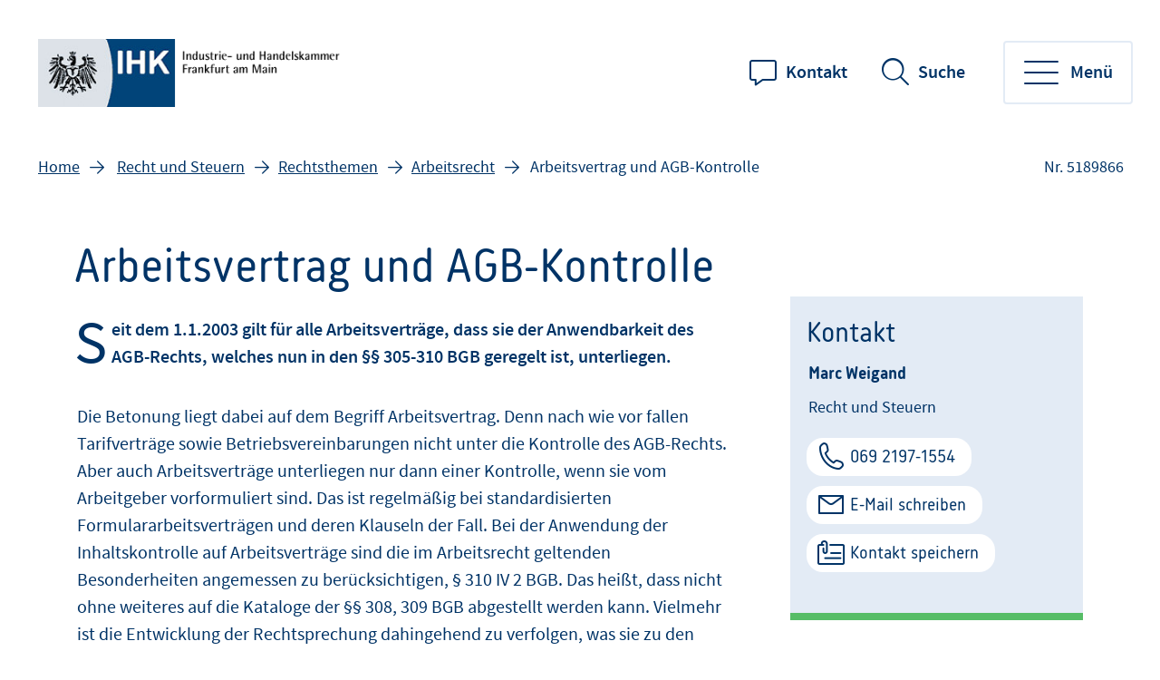

--- FILE ---
content_type: text/html;charset=UTF-8
request_url: https://www.frankfurt-main.ihk.de/recht/uebersicht-alle-rechtsthemen/arbeitsrecht/arbeitsvertrag-und-agb-kontrolle-5189866
body_size: 10740
content:
<!DOCTYPE html>
<html class="pl" lang="de">
<head>
<title>
Arbeitsvertrag und AGB-Kontrolle
- IHK Frankfurt am Main
</title>
<meta charset="UTF-8">
<meta name="viewport" content="width=device-width, initial-scale=1"/>
<link rel="shortcut icon" type="image/x-icon" href="/blueprint/servlet/resource/blob/5048620/6a3def22f33e933c0b7e230e7c053ee5/fihk24-channel-favicon.ico"/>
<meta http-equiv="X-UA-Compatible" content="IE=edge"/>
<meta name="cms-version" content="1-SNAPSHOT-2025-12-10T23:01:57Z-cae-live-blue-1-56976cd6b9-4nl6z "/>
<meta name="description" content="Alle Arbeitsvertr&amp;auml;ge fallen unter die Kontrolle des AGB-Rechts. Wir informieren Sie &amp;uuml;ber typische Verst&amp;ouml;&amp;szlig;e gegen die AGB-Inhaltskontrolle und wichtige aktuelle Entscheidungen.
"/>
<meta name="robots" content="index,follow"/>
<meta name="keywords" content=""/>
<meta property="og:title" content="Arbeitsvertrag und AGB-Kontrolle" />
<meta property="og:type" content="article" />
<meta property="og:url" content="https://www.frankfurt-main.ihk.de/recht/uebersicht-alle-rechtsthemen/arbeitsrecht/arbeitsvertrag-und-agb-kontrolle-5189866" />
<meta property="og:image" content="https://www.frankfurt-main.ihk.de/blueprint/servlet/resource/blob/4033190/58dc25b523b289c314f8842eaa8157c4/facebook-twitter-share-logo-data.jpg" />
<meta property="og:description" content="Alle Arbeitsvertr&auml;ge fallen unter die Kontrolle des AGB-Rechts. Wir informieren Sie &uuml;ber typische Verst&ouml;&szlig;e gegen die AGB-Inhaltskontrolle und wichtige aktuelle Entscheidungen.
" />
<meta property="og:site_name" content="IHK Frankfurt am Main" />
<meta name="csrf-token" content="AcQzGT63wcgcGI9WmJ8h522iRy44xN0IanayOzASdyjG5ls7NvwLfF3VpKsxIb43obIV0ViRahdcp-UlCUKCAlMnFR_-0GNe"/>
<script id="ccm19" src="https://ihk24.epccm19.com/app.js?apiKey=1ea1dd88e74e9deb745262fb3105eb9babfd935ba151be83&amp;domain=528572b" referrerpolicy="origin"></script>
<meta name="google-site-verification" content="qo23niRFGiBOgfxEi9qKWO25B6mW9miOb1fTwOo50oc" />
<meta name="google-site-verification" content="jA7vlLspxCp6SPlklovZGInKrmkhk4JxsxqZOrERuEA" />
<script type="application/ld+json">
{
"@context" : "https://schema.org",
"@type" : "WebSite",
"name" : "IHK Frankfurt am Main",
"url" : "https://www.frankfurt-main.ihk.de"
}
</script>
<link href="/blueprint/servlet/feed/5136108" rel="alternate" type="application/rss+xml"
title="Neuer Inhalt"/>
<link href="/blueprint/servlet/feed/5136254" rel="alternate" type="application/rss+xml"
title="Ausbildung aktuell"/>
<link href="/blueprint/servlet/feed/5136492" rel="alternate" type="application/rss+xml"
title="Neues zur Berufsorientierung"/>
<link href="/blueprint/servlet/feed/5175280" rel="alternate" type="application/rss+xml"
title="Wirtschaftsrecht aktuell"/>
<link href="/blueprint/servlet/feed/5175504" rel="alternate" type="application/rss+xml"
title="Arbeitsrecht aktuell"/>
<link href="/blueprint/servlet/feed/5175514" rel="alternate" type="application/rss+xml"
title="Steuerrecht aktuell"/>
<link href="/blueprint/servlet/feed/5204268" rel="alternate" type="application/rss+xml"
title="News für Gründer:innen"/>
<link href="/blueprint/servlet/feed/5308878" rel="alternate" type="application/rss+xml"
title="Termine"/>
<link href="/blueprint/servlet/feed/5317074" rel="alternate" type="application/rss+xml"
title="Aktuelle Meldungen"/>
<link href="/blueprint/servlet/feed/5317954" rel="alternate" type="application/rss+xml"
title="Aktuelles zur Unternehmensförderung"/>
<link href="/blueprint/servlet/feed/5318722" rel="alternate" type="application/rss+xml"
title="Nachhaltiges Wirtschaften"/>
<link href="/blueprint/servlet/feed/5321488" rel="alternate" type="application/rss+xml"
title="Neuer Inhalt"/>
<link href="/blueprint/servlet/feed/5321566" rel="alternate" type="application/rss+xml"
title="Außenwirtschaft"/>
<link href="/blueprint/servlet/feed/5321608" rel="alternate" type="application/rss+xml"
title="Neuer Inhalt"/>
<link href="/blueprint/servlet/feed/5321668" rel="alternate" type="application/rss+xml"
title="Neuer Inhalt"/>
<link href="/blueprint/servlet/feed/5322050" rel="alternate" type="application/rss+xml"
title="Immobiliennews"/>
<link href="/blueprint/servlet/feed/5322122" rel="alternate" type="application/rss+xml"
title="Neuer Inhalt"/>
<link href="/blueprint/servlet/feed/5322320" rel="alternate" type="application/rss+xml"
title="Konjunktur- und Statistiknews"/>
<link href="/blueprint/servlet/feed/5322488" rel="alternate" type="application/rss+xml"
title=""/>
<link href="/blueprint/servlet/feed/5322512" rel="alternate" type="application/rss+xml"
title="Umwelt und Energie"/>
<link href="/blueprint/servlet/feed/5322522" rel="alternate" type="application/rss+xml"
title="Innovation und Forschung"/>
<link href="/blueprint/servlet/feed/5322536" rel="alternate" type="application/rss+xml"
title="E-Business"/>
<link href="/blueprint/servlet/feed/5325212" rel="alternate" type="application/rss+xml"
title="Neuer Inhalt"/>
<link href="/blueprint/servlet/feed/5328974" rel="alternate" type="application/rss+xml"
title="Neuer Inhalt"/>
<link href="/blueprint/servlet/feed/5332034" rel="alternate" type="application/rss+xml"
title="Info für die Startseite"/>
<link href="/blueprint/servlet/feed/5332092" rel="alternate" type="application/rss+xml"
title="Fachkräfte News"/>
<link href="/blueprint/servlet/feed/5358178" rel="alternate" type="application/rss+xml"
title="Frage der Woche"/>
<link href="/blueprint/servlet/feed/5440162" rel="alternate" type="application/rss+xml"
title=""/>
<link href="/blueprint/servlet/feed/5562510" rel="alternate" type="application/rss+xml"
title="News Raumordnung und Stadtentwicklung"/>
<link href="/blueprint/servlet/feed/6217402" rel="alternate" type="application/rss+xml"
title=""/>
<link rel="preconnect" href="https://code.etracker.com"/>
<link rel="preload" href="/blueprint/servlet/resource/crblob/5579336/ad109ffb72027621ba35ce7c1015e1a8/icons-woff2-data.woff2" as="font" crossorigin="anonymous"/>
<link rel="preload" href="/blueprint/servlet/resource/crblob/5579344/c9d20f25374ac3bddb796544e0aafba5/ihk24-fontawesome-woff2-data.woff2" as="font"
crossorigin="anonymous"/>
<link rel="preload" href="/blueprint/servlet/resource/crblob/5579352/23aeda9396f2298ffa334c5daeca1e48/korb-webfont-woff2-data.woff2" as="font"
crossorigin="anonymous"/>
<link rel="preload" href="/blueprint/servlet/resource/crblob/5579360/6705f2dc67941c23889ae0b39624f72d/korb-bold-webfont-woff2-data.woff2" as="font"
crossorigin="anonymous"/>
<link rel="preload" href="/blueprint/servlet/resource/crblob/5579368/8489109afa2827c69dc1831698c73a4c/sourcesanspro-bold-webfont-woff2-data.woff2" as="font"
crossorigin="anonymous"/>
<link rel="preload" href="/blueprint/servlet/resource/crblob/5579376/e7f259ff9249200fc38127d6f7c30af2/sourcesanspro-it-webfont-woff2-data.woff2" as="font"
crossorigin="anonymous"/>
<link rel="preload" href="/blueprint/servlet/resource/crblob/5579384/8bba3dafc67ddcfbf779a848f03139e1/sourcesanspro-light-webfont-woff2-data.woff2" as="font"
crossorigin="anonymous"/>
<link rel="preload" href="/blueprint/servlet/resource/crblob/5579392/265925f64acbdf5b0947583af8930207/sourcesanspro-regular-webfont-woff2-data.woff2" as="font"
crossorigin="anonymous"/>
<link rel="preload" href="/blueprint/servlet/resource/crblob/5579400/0f6202a6bd6c5a9ef14884a32216e2f7/sourcesanspro-semibold-webfont-woff2-data.woff2" as="font"
crossorigin="anonymous"/>
<link rel="canonical" href="https://www.frankfurt-main.ihk.de/recht/uebersicht-alle-rechtsthemen/arbeitsrecht/arbeitsvertrag-und-agb-kontrolle-5189866">
<link rel="preload stylesheet" as="style" href="/blueprint/servlet/resource/themes/ihk24-2022/css/ihk24-2022-5579478-28.css" >
<!-- START CSS AUS NAVIGATION -->
<link rel="preload stylesheet" as="style" href="/blueprint/servlet/resource/system/design/ihk24/css/css/patches/patch-3140244-133.css" ><link rel="preload stylesheet" as="style" href="/blueprint/servlet/resource/sites/fihk24/system/patch_frankfurt-5588682-12.css" > <!-- ENDE CSS AUS NAVIGATION -->
<!-- START CSS AUS 'SELF' -->
<!-- ENDE CSS AUS 'SELF' -->
</head>
<body class="body">
<div class="page " id="page" >
<script type="text/javascript">
var ihk = ihk || {};
ihk.translations = {
overview: "Übersicht",
loadMoreImages: "Mehr Bilder laden",
loadMoreArticles: "Mehr laden",
ihkFinderYourIhkButton:"Zu Ihrer IHK"
};
ihk.resources = {
loadSpinner: '/blueprint/servlet/resource/crblob/5579278/9a0867fa71faf0c01362982a97d85a47/loader-gif-data.gif',
highchartsJSLink: '/blueprint/servlet/resource/themes/ihk24-2022/js/gfi-highcharts-6487748-2.js',
webComponentsJSLink : '/blueprint/servlet/resource/themes/ihk24-2022/js/components-5579424-13.js',
gfiAZJSLink : '/blueprint/servlet/resource/themes/ihk24-2022/js/a-z-5579406-20.js',
gfiAccordionJSLink : '/blueprint/servlet/resource/themes/ihk24-2022/js/accordion-5579408-20.js',
gfiAdTeaserJSLink : '/blueprint/servlet/resource/themes/ihk24-2022/js/ad-teaser-5579410-16.js',
gfiAnchorsJSLink : '/blueprint/servlet/resource/themes/ihk24-2022/js/anchors-5579412-16.js',
gfiBookmarksJSLink : '/blueprint/servlet/resource/themes/ihk24-2022/js/bookmarks-5579414-18.js',
gfiBreadcrumbJSLink : '/blueprint/servlet/resource/themes/ihk24-2022/js/breadcrumb-5579420-16.js',
gfiCarusoJSLink : '/blueprint/servlet/resource/themes/ihk24-2022/js/caruso-5579422-16.js',
gfiContactJSLink : '/blueprint/servlet/resource/themes/ihk24-2022/js/contact-5579426-17.js',
gfiElectionJSLink : '/blueprint/servlet/resource/themes/ihk24-2022/js/election-6014870-10.js',
gfiElectionTeaserJSLink : '/blueprint/servlet/resource/themes/ihk24-2022/js/election-teaser-6080450-11.js',
gfiQueryListJSLink : '/blueprint/servlet/resource/themes/ihk24-2022/js/query-list-6695200-3.js',
gfiParticipationJSLink : '/blueprint/servlet/resource/themes/ihk24-2022/js/participation-6051562-7.js',
gfiEventsJSLink : '/blueprint/servlet/resource/themes/ihk24-2022/js/events-5579430-16.js',
gfiGalleryJSLink : '/blueprint/servlet/resource/themes/ihk24-2022/js/gallery-5579432-23.js',
gfiGlobalMessageJSLink : '/blueprint/servlet/resource/themes/ihk24-2022/js/global-message-6014872-8.js',
gfiMagazineHeaderJSLink : '/blueprint/servlet/resource/themes/ihk24-2022/js/magazine-header-5579444-16.js',
gfiMasonryJSLink : '/blueprint/servlet/resource/themes/ihk24-2022/js/masonry-5579446-16.js',
gfiOmqSearchJSLink : '/blueprint/servlet/resource/themes/ihk24-2022/js/omq-search-6126972-10.js',
gfiQuickFactsJSLink : '/blueprint/servlet/resource/themes/ihk24-2022/js/quick-facts-5579450-20.js',
gfiRegistrationJSLink : '/blueprint/servlet/resource/themes/ihk24-2022/js/registration-5579452-16.js',
gfiSliderJSLink : '/blueprint/servlet/resource/themes/ihk24-2022/js/slider-5579456-19.js',
gfiSocialJSLink : '/blueprint/servlet/resource/themes/ihk24-2022/js/social-5579458-18.js',
gfiSurveyJSLink : '/blueprint/servlet/resource/themes/ihk24-2022/js/survey-5579460-16.js',
gfiTableJSLink : '/blueprint/servlet/resource/themes/ihk24-2022/js/table-5579462-17.js',
gfiTestimonialJSLink : '/blueprint/servlet/resource/themes/ihk24-2022/js/testimonial-6841570-1.js',
gfiTimelineJSLink : '/blueprint/servlet/resource/themes/ihk24-2022/js/timeline-5579464-20.js',
gfiToogleJSLink : '/blueprint/servlet/resource/themes/ihk24-2022/js/toggle-6051564-7.js',
gfiTopicsJSLink : '/blueprint/servlet/resource/themes/ihk24-2022/js/topics-5579468-16.js',
gfiTooltipJSLink: '/blueprint/servlet/resource/themes/ihk24-2022/js/tooltip-5579466-16.js',
gfiBootstrapCustomJSLink : '/blueprint/servlet/resource/themes/ihk24-2022/js/bootstrap-custom-5579416-13.js',
gfiSearchUtilsJSLink : '/blueprint/servlet/resource/themes/ihk24-2022/js/SearchUtils-5579454-18.js',
gfiWebformsJSLink : '/blueprint/servlet/resource/themes/ihk24-2022/js/webforms-index-5579474-19.js',
gfiVideoStageJSLink : '/blueprint/servlet/resource/themes/ihk24-2022/js/video-stage-6080452-6.js',
gfiMarketingheaderTypeaheadJSLink : '/blueprint/servlet/resource/themes/ihk24-2022/js/marketingheader-typeahead-6126970-5.js',
gfiSearchAccordionJSLink : '/blueprint/servlet/resource/themes/ihk24-2022/js/searchAccordion-6126974-11.js',
gfiEventTeaserLargeSliderJSLink : '/blueprint/servlet/resource/themes/ihk24-2022/js/eventteaserlargeslider-6216484-8.js',
gfiEventoverviewJSLink : '/blueprint/servlet/resource/themes/ihk24-2022/js/eventoverview-6216482-8.js',
gfiCommonContentJSLink : '/blueprint/servlet/resource/themes/ihk24-2022/js/common-content-6126968-6.js',
gfiCardSliderJSLink : '/blueprint/servlet/resource/themes/ihk24-2022/js/cardslider-6620868-3.js',
};
ihk.settings = {
etrackerCookieless : true,
userlikeWidgetKey: 'ce7c2734ab3f988f52c4672621baceb2dc4ce2e844129ed2f73904c4782928bd',
useOriginalChattoolButton: false,
navigationItemsUrl: '',
landingPageUrl:"",
doIhkTestUrl:"",
bIhkTestUrl:""
};
</script>
<header class="page-header">
<a href="/" class="logo" tabindex="0" title="Startseite"><img id="logo-infobar" src="/blueprint/servlet/resource/blob/5047682/f824f58d6ea6c1b29ffde714fcaaf07d/logo-ihk-data.png" alt="Logo"/></a>
<ul class="contact-nav">
<li>
<a href="/anfahrt-und-kontakt" class="website">Kontakt</a>
</li>
</ul>
<div class="search" data-id="header-search-wrapper">
<button class="open-search">Suche</button>
<button class="close-search">Suche verlassen</button>
<form action="/suche/5048622" method="post"
data-search-actionid="5048622">
<div class="container small">
<div class="outer">
<label for="search-field-header" class="visually-hidden">Suchbegriff</label>
<input type="text" id="search-field-header" name="query" class="search-field"
placeholder="Wie können wir Ihnen helfen?">
<button type="submit" title="Suche" id="search-submit-header"
class="search-submit" aria-label="Suche starten"></button>
</div>
</div>
<input type="hidden" name="_CSRFToken" value="AcQzGT63wcgcGI9WmJ8h522iRy44xN0IanayOzASdyjG5ls7NvwLfF3VpKsxIb43obIV0ViRahdcp-UlCUKCAlMnFR_-0GNe"/>
</form>
</div>
<button class="toggle-nav" data-id="main-navigation-toggle-button">
<span> Menü</span>
</button>
<nav data-id="main-navigation-wrapper">
<div class="overlay-holder"></div>
<div class="primary" data-root-url="5189866"
data-base-url="/blueprint/servlet/serviceport/layernavigation/v2/"
data-page-content-id="5189866"
data-show-opened-menu="false"
></div>
<div class="secondary">
<ul>
<li class="secondary-nav-item" data-is-channel="true"
data-root-url="5053382" >
<a href="/ueber-uns">Über uns</a>
</li>
<li class="secondary-nav-item" data-is-channel="true"
data-root-url="5287174" >
<a href="/servicenavigation/ihk-service-center2">IHK-Service-Center</a>
</li>
<li class="secondary-nav-item" data-is-channel="true"
data-root-url="5053388" >
<a href="/presse">Presse</a>
</li>
<li class="secondary-nav-item" data-is-channel="true"
data-root-url="5053406" >
<a href="/veranstaltungen">Veranstaltungen</a>
</li>
<li class="secondary-nav-item" data-is-channel="true"
data-root-url="5053416" >
<a href="/karriere">Karriere</a>
</li>
<li class="secondary-nav-item" data-is-channel="true"
data-root-url="5103766" >
<a href="/anfahrt-und-kontakt">Anfahrt und Kontakt</a>
</li>
<li class="secondary-nav-item" data-is-channel="false"
data-root-url="5317076" >
<a href="https://news.frankfurt-main.ihk.de/-lp/6JGB65664/TRDRq35" class="extern" title="externer Link" data-analytics-action="Link" data-analytics-category="External" data-analytics-object="https://news.frankfurt-main.ihk.de/-lp/6JGB65664/TRDRq35"
onmousedown="ET_Event.eventStart('External', 'https://news.frankfurt-main.ihk.de/-lp/6JGB65664/TRDRq35', 'Link', '');" >Newsletter</a>
</li>
<li class="secondary-nav-item" data-is-channel="false"
data-root-url="5384940" >
<a href="/servicenavigation/publikationen">Publikationen</a>
</li>
<li class="secondary-nav-item" data-is-channel="false"
data-root-url="5358064" >
<a href="/ueber-uns/ihk-mitgliedschaft">Beitrag</a>
</li>
</ul>
</div>
<div class="meta">
<ul>
<li class="contact">
<a href="mailto:info@frankfurt-main.ihk.de" class="email" title="Kontakt" data-analytics-action="Click" data-analytics-category="Kontakt" data-analytics-object="Kontakt"
onmousedown="ET_Event.eventStart('Kontakt', 'Kontakt', 'Click', '');" target="_blank" rel="noopener" >Kontakt</a>
</li>
<li class="language">
<ul>
<li>
<a href="http://www.frankfurt-main.ihk.de/servicenavigation/chamber-of-commerce-and-industry" title="en" data-analytics-action="Link" data-analytics-category="External" data-analytics-object="http://www.frankfurt-main.ihk.de/servicenavigation/chamber-of-commerce-and-industry"
onmousedown="ET_Event.eventStart('External', 'http://www.frankfurt-main.ihk.de/servicenavigation/chamber-of-commerce-and-industry', 'Link', '');" target="_blank" rel="noopener" >en</a>
</li>
</ul>
</li>
<li class="icons">
<ul>
<li class="sign-language">
<a href="/ueber-uns/gebaerdensprache-5310390" tabindex="0" title="Gebärdensprache">Gebärdensprache</a>
</li>
<li class="simple-language">
<a href="/ueber-uns/ihk-frankfurt-am-main-in-leichter-sprache-5323352" tabindex="0" title="Leichte Sprache">Leichte Sprache</a>
</li>
<li class="login">
</li>
</ul>
</li>
</ul>
</div>
</nav>
</header> <div class="page-wrapper">
<div class="page-details ">
<nav class="breadcrumb-list-wrapper" aria-label="Seitenpfad">
<p id="breadcrumb-info" class="visually-hidden">Sie befinden sich hier</p>
<ol class="breadcrumb" aria-describedby="breadcrumb-info">
<li class="breadcrumb-item" >
<a id='breadcrumb-item0' href="/">Home</a>
</li>
<li class="breadcrumb-item" >
<a id='breadcrumb-item1' href="/recht">Recht und Steuern</a>
</li>
<li class="breadcrumb-item noClick" data-item-id="5173716" ><a
href="/recht?param=uebersicht-alle-rechtsthemen" id="breadcrumb-item2">Rechtsthemen</a>
</li>
<li class="breadcrumb-item noClick" data-item-id="5175854" ><a
href="/recht?param=uebersicht-alle-rechtsthemen,arbeitsrecht" id="breadcrumb-item3">Arbeitsrecht</a>
</li>
<li aria-current="page"> Arbeitsvertrag und AGB-Kontrolle</li>
</ol>
</nav>
<section aria-label="Dokumentennummer" class="document-number desktopOnly"
id="gfi-document-id">Nr. 5189866</section>
</div>
<div class="page-content has-sidebar">
<div class="container large" >
<div class="row">
<main id="main" role="main" class="main-col ">
<div class="richtext">
<h1 class="h1" >Arbeitsvertrag und AGB-Kontrolle</h1>
<div class="text initial">
Seit dem 1.1.2003 gilt für alle Arbeitsverträge, dass sie der Anwendbarkeit des AGB-Rechts, welches nun in den §§ 305-310 BGB geregelt ist, unterliegen.
</div>
<div class="detail-text">
<div class="text">
Die Betonung liegt dabei auf dem Begriff Arbeitsvertrag. Denn nach wie vor fallen Tarifverträge sowie Betriebsvereinbarungen nicht unter die Kontrolle des AGB-Rechts. Aber auch Arbeitsverträge unterliegen nur dann einer Kontrolle, wenn sie vom Arbeitgeber vorformuliert sind. Das ist regelmäßig bei standardisierten Formulararbeitsverträgen und deren Klauseln der Fall. Bei der Anwendung der Inhaltskontrolle auf Arbeitsverträge sind die im Arbeitsrecht geltenden Besonderheiten angemessen zu berücksichtigen, § 310 IV 2 BGB. Das heißt, dass nicht ohne weiteres auf die Kataloge der §§ 308, 309 BGB abgestellt werden kann. Vielmehr ist die Entwicklung der Rechtsprechung dahingehend zu verfolgen, was sie zu den Besonderheiten des Arbeitsrechts zählt.
</div>
<div class="text">
Im Falle des Verstoßes einer Vertragsklausel gegen die AGB-Inhaltskontrolle bleibt zwar der Arbeitsvertrag als solcher bestehen, die Klausel oder ein ganzer Paragraph des Arbeitsvertrages ist dagegen unwirksam. Eine Reduktion der Klausel auf den gesetzlich zulässigen Inhalt ist nicht möglich.
</div>
<h3>Typische Verstöße gegen die AGB-Inhaltskontrolle:</h3>
<ul class="rte--list">
<li>Verweisung auf orts- oder branchenfremden Tarifvertrag</li>
<li>Verbot der Leistungsverweigerung des Arbeitnehmers</li>
<li>Verbot der Aufrechnung</li>
<li>Haftungsausschluss für grobe Fahrlässigkeit</li>
<li>Zwingender Übergang bei Arbeitgeberwechsel</li>
<li>Umkehr der gesetzlichen Beweislastverteilung dahingehend, dass der Arbeitnehmer beweisen muss, dass er eine Pflichtverletzung aus dem Arbeitsvertrag nicht zu vertreten hat</li>
</ul>
<h3><br>Wichtige aktuelle Entscheidungen</h3>
<div class="text">
<strong>Vertragsstrafen</strong>
</div>
<div class="text">
Vertragsstrafen dürfen abweichend von § 309 Nr. 6 BGB, der solche Vereinbarungen in Formularverträgen verbietet, in Formulararbeitsverträgen vereinbart werden, da Vertragsstrafen zu den Besonderheiten des Arbeitsrechts gehören. Allerdings kann die Vertragsstrafe eine unangemessene Benachteiligung darstellen, wenn sie unverhältnismäßig hoch ist. In diesem Fall ist die Klausel insgesamt unwirksam.
</div>
<div class="text">
Die Unangemessenheit kann sich beispielsweise aus einem Missverhältnis zwischen der Pflichtverletzung und der Höhe der Vertragsstrafe begründen. So ist eine Vertragsstrafe in Höhe eines vollen Bruttomonatsgehalts für den Fall des Nichtantritts der Arbeit zu hoch, wenn eine nur zweiwöchige Kündigungsfrist besteht. Dies führt zur Unwirksamkeit der Vertragstrafenregelung, eine Herabsetzung ist nicht möglich. Vgl. BAG v. 4.3.2004, 8 AZR 196/03.
</div>
<div class="text">
Eine unangemessene Benachteiligung des Arbeitnehmers liegt auch dann vor, wenn der Arbeitsvertrag für jeden Fall eines Wettbewerbsverstoßes eine Vertragsstrafe in Höhe des ein- bis dreifachen Monatsgehalts vorsieht und die genaue Höhe der Strafe vom Arbeitgeber nach der Schwere des Verstoßes festgelegt werden kann. Vgl. BAG v. 18.8.2005, 8 AZR 65/05
</div>
<div class="text">
<br><strong>Ausschlussklauseln</strong>
</div>
<div class="text">
Ausschlussfristen sind im Arbeitsrecht seit jeher üblich und auch in Formulararbeitsverträgen zulässig, solange bestimmte Mindestfristen eingehalten werden. Eine einzelvertragliche Ausschlussfrist, die die schriftliche Geltendmachung aller Ansprüche aus dem Arbeitsverhältnis innerhalb einer Frist von weniger als drei Monaten ab Fälligkeit verlangt, ist auf Grund der unangemessen kurzen Frist insgesamt unwirksam, vgl. BAG v. 28.09.2005, 5 AZR 52/05.
</div>
<div class="text">
Bei zweistufigen Ausschlussfristen, also solchen, die nach der Geltendmachung des Anspruchs gegenüber dem Arbeitgeber zusätzlich die gerichtliche Geltendmachung innerhalb einer bestimmten Frist verlangen, beträgt die Mindestfrist für die gerichtliche Geltendmachung ebenfalls drei Monate, vgl. BAG v. 25.5.2005, 5 AZR 572/04 und v. 12.3.2008, 10 AZR 152/07.
</div>
<div class="text">
<br><strong>Widerrufsvorbehalt</strong>
</div>
<div class="text">
Eine arbeitsvertragliche Klausel, wonach der Arbeitgeber eine bestimmte Leistung jederzeit nach freiem Ermessen oder jederzeit unbeschränkt widerrufen kann, ist gemäß § 308 Nr. 4 BGB unwirksam. Sie benachteiligt den Arbeitnehmer unangemessen. Die Widerrufsgründe müssen stattdessen im Arbeitsvertrag angegeben werden, so dass der Arbeitnehmer weiß, in welchen Fällen er mit einem Widerruf zu rechnen hat. Die widerrufliche Leistung muss nach Art und Höhe eindeutig sein. Die Vereinbarung eines Widerrufsvorbehalts ist zulässig, soweit der widerrufliche Anteil am Gesamtverdienst unter 25 bis 30 % liegt und der Tariflohn nicht unterschritten wird. Vgl. BAG v. 12.01.2005, 5 AZR 364/04; v. 11.10.2006, 5 AZR 721/05 und v. 19.12.2006, 9 AZR 294/06.
</div>
<div class="text">
Nach einem Urteil des Bundesarbeitsgerichts vom 13.04.2010 (Az.: 9 AZR 113/09) ist eine Klausel, die es dem Arbeitgeber gestattet die Nutzungsüberlassung des auch privat genutzten Dienstfahrzeugs allgemein aus wirtschaftlichen Gründen zu widerrufen, unwirksam. Die Vereinbarung eines Widerrufsrechts in Formulararbeitsverträgen ist nur dann zulässig, wenn es für den Widerruf einen sachlichen Grund gibt und der Arbeitnehmer erkennen kann, unter welchen Voraussetzungen er mit einem Widerruf rechnen muss.
</div>
<h3><br>Tipps</h3>
<div class="text">
Während für die Ausgestaltung von Arbeitsverträgen bisher keine besonderen Formvorschriften galten, sollte man nun darauf achten, Vertragsklauseln eindeutig und klar zu formulieren, damit sich der Arbeitnehmer entsprechend darauf einstellen kann. Die §§ 305 ff. BGB gehen davon aus, dass der Arbeitgeber bei vorformulierten Verträgen weniger schutzbedürftig ist als der Arbeitnehmer. Der Arbeitnehmer soll vor Klauseln geschützt werden, mit deren Inhalt er nicht rechnen muss oder die ihn einseitig benachteiligen.
</div>
<div class="text">
Da individuell ausgehandelte Vereinbarungen im Arbeitsvertrag nicht der Inhaltskontrolle nach dem AGB-Recht unterliegen, kann es für die Praxis empfehlenswert sein, mit jedem Mitarbeiter einzelvertragliche Vereinbarungen zu treffen. Dabei sollte jedoch darauf geachtet werden, keine vorformulierten Erklärungen zu benutzen. Formulararbeitsverträge unterliegen nämlich auch dann einer beschränkten Inhaltskontrolle nach AGB-Recht, wenn sie nur zur einmaligen Verwendung bestimmt sind und soweit der Arbeitnehmer auf Grund der Vorformulierung auf ihren Inhalt keinen Einfluss nehmen konnte. Grund ist, dass Arbeitnehmer im Verhältnis zum Arbeitgeber als Verbraucher zu qualifizieren sind und damit unter einen besonderen Schutz gestellt werden, vgl. BAG v. 25.05.2005, 5 AZR 572/04 und BVerfG v. 23.11.2006, 1 BvR 1909/06.
</div>
<div class="text">
Die bewusst einzelvertraglich ausgehandelten Vereinbarungen sollten optisch hervorgehoben werden. Bei der Erstellung des Arbeitsvertrages mittels Computer ist das einfach. Die einzelnen Klauseln können in Fettdruck oder in einer anderen Schriftart verfasst werden. Es ist allerdings zu beachten, dass auch im Falle der individuellen Aushandlung einzelner Klauseln eine Inhaltskontrolle des Arbeitsvertrages nicht vollständig ausgeschlossen ist. Die Anforderungen sind allerdings weniger streng als bei der Inhaltskontrolle von Formulararbeitsverträgen.
</div>
<h3><br>Aufhebungsverträge</h3>
<div class="text">
<br>In der Vergangenheit war fraglich, ob einem Arbeitnehmer nach Unterzeichnung eines Aufhebungsvertrages am Arbeitsplatz ein Widerrufsrecht nach § 312 BGB zusteht. Die Vorschrift regelt das Widerrufsrecht eines Verbrauchers bei sogenannten Haustürgeschäften. Nach inzwischen einhelliger Ansicht in der Rechtsprechung widerspricht es aber der Gesetzessystematik sowie Sinn und Zweck der Vorschrift, § 312 BGB auf arbeitsrechtliche Beendigungsvereinbarungen anzuwenden. Der Abschluss eines arbeitsrechtlichen Aufhebungsvertrages ist kein zum Widerruf berechtigendes Haustürgeschäft. Zwar sind Arbeitnehmer Verbraucher im Sinne des § 312 BGB. Der Arbeitnehmer befindet sich aber bei Abschluss einer Aufhebungsvereinbarung am Arbeitsplatz regelmäßig nicht in einer vom Schutzzweck des § 312 BGB erfassten Situation. Es fehlt am notwendigen Überraschungseffekt, da der Arbeitsplatz gerade der typische Ort für den Abschluss eines Aufhebungsvertrages ist. Vgl. BAG v. 18.08.2005, 8 AZR 523/04; v. 03.06.2004, 2 AZR 427/03; v. 22.04.2004, 2 AZR 281/03; v. 27.11.2003, 2 AZR 135/03.
</div>
</div> </div>
<div class="print-share">
<ul class="print-share-list ">
<li>
<a href="#" class="share-mail" id="teilen">teilen </a>
</li>
<li>
<a href="?print=true&amp;printsrc=button" class="print-btn"
onmousedown=""
title="Dokument drucken">drucken </a>
</li>
</ul>
<div class="bookmarks" id="socialbookmarks">
<ul class="social-icons">
<li><a class="social-share twitter" title="Bookmark setzen bei: Twitter"
onclick="window.open('https://twitter.com/intent/tweet?src_ref='+encodeURIComponent(location.href)+'&url='+encodeURIComponent(location.href));return false;"
href="https://twitter.com/"></a></li>
<li><a class="social-share facebook" title="Bookmark setzen bei: Facebook"
onclick="window.open('https://www.facebook.com/sharer.php?u='+encodeURIComponent(location.href)+'&amp;t='+encodeURIComponent(document.title));return false;"
href="https://www.facebook.com/"></a></li>
<li><a class="social-share xing" title="Bookmark setzen bei: XING"
onclick="window.open('https://www.xing.com/spi/shares/new?url='+encodeURIComponent(location.href)+';title='+encodeURIComponent(document.title)+';provider=IHK24');return false;"
href="https://www.xing.com/"></a></li>
<li><a class="social-share whatsapp" title="Bookmark setzen bei: WhatsApp"
onclick="window.open('whatsapp://send?text='+ encodeURIComponent(document.title)+' '+encodeURIComponent(location.href));return false;"
href="https://www.whatsapp.com/"></a></li>
<li><a class="social-share linkedin" title="Bookmark setzen bei: LinkedIn"
onclick="window.open('https://www.linkedin.com/sharing/share-offsite/?url='+encodeURIComponent(location.href)+'&title='+encodeURIComponent(document.title));return false;"
href="https://www.linkedin.com/"></a></li>
<li><a class="social-share threema" title="Bookmark setzen bei: Threema"
onclick="window.open('threema://compose?text='+encodeURIComponent(location.href)+' '+encodeURIComponent(document.title));return false;"
href="https://threema.ch/de/"></a></li>
<li><a class="social-share telegram" title="Bookmark setzen bei: Telegram"
onclick="window.open('https://t.me/share/url?url='+encodeURIComponent(location.href));return false;"
href="https://telegram.org/"></a></li>
</ul>
</div>
</div>
</main>
<aside role=complementary aria-label="Zusatzinformationen" id="sidebar" class="sidebar ">
<div class="container-fluid">
<div class="contact-wrapper " data-tab-style="open" data-show-buttons="show">
<div class="like-h2" >Kontakt</div>
<div class="contacts">
<div id="contact-5199766"
class="contact-person"
data-contact-tab="Marc Weigand" >
<div class="text-box">
<div class="like-h6">Marc Weigand</div>
Recht und Steuern
<br/>
<ul class="contact-buttons">
<li>
<a href="tel:0692197-1554" class="icon-telefon btn white btn-small icon-left" title="069 2197-1554" data-analytics-action="Click" data-analytics-category="Kontakt" data-analytics-object="Kontakt"
onmousedown="ET_Event.eventStart('Kontakt', 'Kontakt', 'Click', '');" target="_blank" rel="noopener" >069 2197-1554</a>
</li>
<li>
<a href="mailto:m.weigand@frankfurt-main.ihk.de" class="icon-email btn white btn-small icon-left" title="E-Mail schreiben" data-analytics-action="Click" data-analytics-category="Kontakt" data-analytics-object="Kontakt"
onmousedown="ET_Event.eventStart('Kontakt', 'Kontakt', 'Click', '');" target="_blank" rel="noopener" >E-Mail schreiben</a>
</li>
<li>
<a href="/blueprint/vcard/?contentId=5199766" class="icon-vcard btn white btn-small icon-left" title=" " data-analytics-action="Kontakt" data-analytics-category="Kontakt" data-analytics-object="Kontakt"
onmousedown="ET_Event.eventStart('Kontakt', 'Kontakt', 'Kontakt', '');" target="_blank" rel="noopener" >Kontakt speichern</a>
</li>
</ul>
</div> </div>
</div>
</div>
</div>
</aside>
</div>
</div>
</div>
</div>
<footer class="page-footer footer-picto" style="background-image: url('/blueprint/servlet/resource/blob/6680322/c99aea2359b9d462d9b2331b2bd7af85/regional-footer-2880x700-data.png')" data-id="page-footer">
<div class="container">
<div class="row contact">
<div class="col">
<p class="like-h2">Wie können wir Sie unterstützen?</p>
</div>
<div class="col" data-id="page-footer-address">
<div class="like-h6">Unsere Anschrift:</div>
<p>
<a href="https://goo.gl/maps/ia8KhTFsasPPQcS48" class="address" title="externer Link" data-analytics-action="Link" data-analytics-category="External" data-analytics-object="https://goo.gl/maps/ia8KhTFsasPPQcS48"
onmousedown="ET_Event.eventStart('External', 'https://goo.gl/maps/ia8KhTFsasPPQcS48', 'Link', '');" target="_blank" rel="noopener" > IHK Frankfurt am Main <br>
Börsenplatz 4 <br>
60313 Frankfurt am Main <br>
</a>
</p>
</div>
<div class="col" data-id="page-footer-contact">
<div class="like-h6">So erreichen Sie uns:</div>
<ul class="contact-list">
<li class="mail">
<span id="desc-mail-footer" class="visually-hidden">Email</span>
<a href="mailto:info@frankfurt-main.ihk.de" class="email" title="info@frankfurt-main.ihk.de" data-analytics-action="Click" data-analytics-category="Kontakt" data-analytics-object="Kontakt"
onmousedown="ET_Event.eventStart('Kontakt', 'Kontakt', 'Click', '');" target="_blank" rel="noopener" >info@frankfurt-main.ihk.de</a>
</li>
<li class="phone">
<span id="desc-tel" class="visually-hidden">Telefonnummer</span>
<a href="tel:+49692197-1280" class="mobile phone" title="+49 69 2197-1280" data-analytics-action="Click" data-analytics-category="Kontakt" data-analytics-object="Kontakt"
onmousedown="ET_Event.eventStart('Kontakt', 'Kontakt', 'Click', '');" target="_blank" rel="noopener" >+49 69 2197-1280</a>
</li>
</ul>
</div>
</div>
<div class="row social">
<div class="col" data-id="page-footer-socialIcons">
<ul class="social-icons">
<li>
<a href="https://de-de.facebook.com/ihkfrankfurt/" class="facebook" target="_blank" rel="noopener"
title="Facebook"><span class="visually-hidden">Facebook</span> </a>
</li>
<li>
<a href="https://www.youtube.com/user/ihkffm" class="youtube" target="_blank" rel="noopener"
title="Youtube"><span class="visually-hidden">Youtube</span> </a>
</li>
<li>
<a href="https://www.instagram.com/ihk_ffm/" class="instagram" target="_blank" rel="noopener"
title="Instagram"><span class="visually-hidden">Instagram</span> </a>
</li>
<li>
<a href="https://www.linkedin.com/company/ihkfrankfurt/" class="linkedin" target="_blank" rel="noopener"
title="Linkedin"><span class="visually-hidden">Linkedin</span> </a>
</li>
</ul>
</div>
</div>
<div class="row barrier-free">
<div class="col" data-id="page-footer-barrier-free">
<ul>
<li class="icon-gebaerdensprache">
<a href="/ueber-uns/gebaerdensprache-5310390" tabindex="0" title="Gebärdensprache">Gebärdensprache</a>
</li>
<li class="icon-leichte-sprache">
<a href="/ueber-uns/ihk-frankfurt-am-main-in-leichter-sprache-5323352" tabindex="0" title="Leichte Sprache">Leichte Sprache</a>
</li>
<li class="icon-barrierefreiheit">
<a href="/ueber-uns/erklaerung-zur-barrierefreiheit-5310466" tabindex="0" title="Erklärung zur Barrierefreiheit">Erklärung zur Barrierefreiheit</a>
</li>
</ul>
</div>
</div>
<div class="row copyright">
<div class="col" data-id="page-footer-copyright">
<div class="text">© IHK Frankfurt am Main<br/>Für die Richtigkeit der in dieser Website enthaltenen Angaben können wir keine Gewähr übernehmen.</div>
</div>
<div class="col" id="partners">
<div class="logos">
<a target="_blank" rel="noopener" href="https://www.ahk.de/"><img
loading="lazy" src="/blueprint/servlet/resource/blob/5329694/fac631db1f19dcc6b58a67c641f409c2/ahk-deutsche-auslandshandelskammern-color-data.png"
alt="Icon: AHK Deutsche Außenhandelskammern"
title="Icon: AHK Deutsche Außenhandelskammern"/></a>
<a target="_blank" rel="noopener" href="https://www.dihk.de/de"><img
loading="lazy" src="/blueprint/servlet/resource/blob/5867220/3628cee8493d797b5614b49ebb209795/2023-dihk-logo-txt-rgb-data.png"
alt="Icon: DIHK Deutsche Industrie- und Handelskammer"
title="Icon: DIHK Deutsche Industrie- und Handelskammer"/></a>
<a target="_blank" rel="noopener" href="https://een.ec.europa.eu/"><img
loading="lazy" src="/blueprint/servlet/resource/blob/6103134/da00972603b574aa16152effe8f7966d/een-data.png"
alt="Icon: Enterprise Europe Network"
title="Icon: Enterprise Europe Network"/></a>
<a target="_blank" rel="noopener" href="https://www.hihk.de/"><img
loading="lazy" src="/blueprint/servlet/resource/blob/5329692/204f9fa73d9549f694b65e17a0d09ed4/hihk-hessischer-industrie-und-handelskammertag-color-data.png"
alt="Icon: HIHK Hessischer Industrie und Handelskammertag"
title="Icon: HIHK Hessischer Industrie und Handelskammertag"/></a>
<a target="_blank" rel="noopener" href="https://www.bieg-hessen.de/"><img
loading="lazy" src="/blueprint/servlet/resource/blob/5329690/9c568667cbdcec0bf24ff97a9d3c4eeb/bieg-logo-color-data.png"
alt="Icon: BIEG Hessen "
title="Icon: BIEG Hessen "/></a>
<a target="_blank" rel="noopener" href="https://www.ihk-hessen-innovativ.de/"><img
loading="lazy" src="/blueprint/servlet/resource/blob/6289974/caca3a5d02fe66ebfe4bf0d039c300c4/ihk-hessen-innovativ-4c-data.png"
alt="Icon: IHK Hessen Innovativ"
title="Icon: IHK Hessen Innovativ"/></a>
</div>
</div>
</div>
<div class="row legal-nav">
<nav class="col" data-id="page-footer-legal" aria-label="Navigation Fußzeile">
<ul>
<li>
<a href="https://extranet.frankfurt-main.ihk.de/" class="extern" id="footer_imprint_item0" title="externer Link" data-analytics-action="Link" data-analytics-category="External" data-analytics-object="https://extranet.frankfurt-main.ihk.de/"
onmousedown="ET_Event.eventStart('External', 'https://extranet.frankfurt-main.ihk.de/', 'Link', '');" >Extranet</a>
</li>
<li>
<a id='footer_imprint_item1' href="/ueber-uns/impressum-5309854">Impressum</a>
</li>
<li>
<a id='footer_imprint_item2' href="/ueber-uns/datenschutz-5053396">Datenschutz und rechtliche Hinweise</a>
</li>
<li>
<a id='footer_imprint_item3' href="/ueber-uns/einwilligungserklaerung-online-5349652">Einwilligungserklärung online</a>
</li>
<li>
<a href="#" onclick="CCM.openWidget(); return false;">Erneuern oder ändern Sie Ihre Cookie-Einwilligung</a>
</li>
</ul>
</nav>
</div>
</div>
</footer> </div>
<script type="text/javascript">
et_areas = "IHK24/F/Hauptnavigation/Recht-und-Steuern/Rechtsthemen/Arbeitsrecht/Arbeitsvertrag%20und%20AGB-Kontrolle";
et_pagename = "[F IHK24] Arbeitsvertrag und AGB-Kontrolle [5189866-5189866] &lt; Arbeitsrecht &lt; Rechtsthemen &lt; Recht-und-Steuern &lt; Hauptnavigation";
et_seg2 = "[nicht angemeldet]";
et_url = "www.frankfurt-main.ihk.de/blueprint/servlet/fihk24/recht/uebersicht-alle-rechtsthemen/arbeitsrecht/arbeitsvertrag-und-agb-kontrolle-5189866";
et_se = 1;
</script>
<script data-usercentrics="etracker" data-cookieconsent="ignore" id="_etLoader" type="text/javascript" charset="UTF-8" data-block-cookies="true" data-respect-dnt="true" data-secure-code="1bxUoE" data-slave-codes="4711" async src="https://code.etracker.com/code/e.js"></script>
<script type="text/javascript" data-cookieconsent="necessary"
src="/blueprint/servlet/resource/themes/ihk24-2022/js/gfilibs-5579434-17.js"></script>
<script type="text/javascript" data-cookieconsent="necessary" src="/blueprint/servlet/resource/themes/ihk24-2022/js/ihk24-2022-chunked-5579440-22.js"></script>
<script type="text/javascript"
src="/blueprint/servlet/resource/themes/ihk24-2022/js/userlike-chat-5579470-12.js" ></script>
<div id="gfiUserlikeCustomButton" class="userlike-custom-button" data-bottom="0" data-right="0"></div>
<script src="/blueprint/servlet/resource/system/defaults/patch-4179742-15.js" ></script>
</body>
</html>

--- FILE ---
content_type: text/css;charset=UTF-8
request_url: https://www.frankfurt-main.ihk.de/blueprint/servlet/resource/themes/ihk24-2022/css/ihk24-2022-5579478-28.css
body_size: 91523
content:
@charset "UTF-8";.tippy-box[data-animation=fade][data-state=hidden]{opacity:0}[data-tippy-root]{max-width:calc(100vw - 10px)}.tippy-box{background-color:#333;border-radius:4px;color:#fff;font-size:14px;line-height:1.4;outline:0;position:relative;transition-property:transform,visibility,opacity;white-space:normal}.tippy-box[data-placement^=top]>.tippy-arrow{bottom:0}.tippy-box[data-placement^=top]>.tippy-arrow:before{border-top-color:initial;border-width:8px 8px 0;bottom:-7px;left:0;transform-origin:center top}.tippy-box[data-placement^=bottom]>.tippy-arrow{top:0}.tippy-box[data-placement^=bottom]>.tippy-arrow:before{border-bottom-color:initial;border-width:0 8px 8px;left:0;top:-7px;transform-origin:center bottom}.tippy-box[data-placement^=left]>.tippy-arrow{right:0}.tippy-box[data-placement^=left]>.tippy-arrow:before{border-left-color:initial;border-width:8px 0 8px 8px;right:-7px;transform-origin:center left}.tippy-box[data-placement^=right]>.tippy-arrow{left:0}.tippy-box[data-placement^=right]>.tippy-arrow:before{border-right-color:initial;border-width:8px 8px 8px 0;left:-7px;transform-origin:center right}.tippy-box[data-inertia][data-state=visible]{transition-timing-function:cubic-bezier(.54,1.5,.38,1.11)}.tippy-arrow{color:#333;height:16px;width:16px}.tippy-arrow:before{border-color:transparent;border-style:solid;content:"";position:absolute}.tippy-content{padding:5px 9px;position:relative;z-index:1}
/*! Theme ihk24-2022 */.highcharts-container{height:100%;line-height:normal;overflow:hidden;position:relative;text-align:left;width:100%;z-index:0;-webkit-tap-highlight-color:rgba(0,0,0,0);font-family:Source Sans Pro,sans-serif;font-size:12px;-ms-user-select:none;user-select:none}.highcharts-root{display:block}.highcharts-root text{stroke-width:0}.highcharts-strong{font-weight:700}.highcharts-emphasized{font-style:italic}.highcharts-anchor{cursor:pointer}.highcharts-background{fill:#fff}.highcharts-label-box,.highcharts-plot-background,.highcharts-plot-border{fill:none}.highcharts-button-box{fill:inherit}.highcharts-tracker-line{stroke-linejoin:round;stroke:hsla(0,0%,75%,0);stroke-width:22;fill:none}.highcharts-tracker-area{fill:hsla(0,0%,75%,0);stroke-width:0}.highcharts-title{fill:#036;font-family:korb,Helvetica,Arial,sans-serif;font-size:28px;font-weight:400}.highcharts-subtitle{fill:#036;font-size:16px}.highcharts-axis-line{fill:none;stroke:#ccd6eb}.highcharts-yaxis .highcharts-axis-line{stroke-width:0}.highcharts-axis-title{fill:#036}.highcharts-axis-labels{fill:#036;cursor:default;font-size:12px}.highcharts-grid-line{fill:none;stroke:#ccd7e6}.highcharts-xaxis-grid .highcharts-grid-line{stroke-width:0px}.highcharts-tick{stroke:#ccd6eb}.highcharts-yaxis .highcharts-tick{stroke-width:0}.highcharts-minor-grid-line{stroke:#f2f2f2}.highcharts-crosshair-thin{stroke-width:1px;stroke:#ccc}.highcharts-crosshair-category{stroke:#ccd6eb;stroke-opacity:.25}.highcharts-credits{cursor:pointer;fill:#999;font-size:.7em;transition:fill .25s,font-size .25s}.highcharts-credits:hover{fill:#000;font-size:1em}.highcharts-tooltip{cursor:default;pointer-events:none;transition:stroke .15s;white-space:nowrap}.highcharts-tooltip text{fill:#036}.highcharts-tooltip .highcharts-header{font-size:.85em}.highcharts-tooltip-box{stroke-width:1px}.highcharts-tooltip-box,.highcharts-tooltip-box .highcharts-label-box{fill:#f7f7f7;fill-opacity:.85}div.highcharts-tooltip{filter:none}.highcharts-selection-marker{fill:#335cad;fill-opacity:.25}.highcharts-graph{fill:none;stroke-width:2px;stroke-linecap:round;stroke-linejoin:round}.highcharts-empty-series{stroke-width:1px;fill:none;stroke:#ccc}.highcharts-state-hover .highcharts-graph{stroke-width:3}.highcharts-point-inactive,.highcharts-series-inactive{opacity:.2;transition:opacity 50ms}.highcharts-state-hover path{transition:stroke-width 50ms}.highcharts-state-normal path{transition:stroke-width .25s}.highcharts-data-labels,.highcharts-markers,.highcharts-point,g.highcharts-series{transition:opacity .25s}.highcharts-legend-point-active .highcharts-point:not(.highcharts-point-hover),.highcharts-legend-series-active .highcharts-data-labels:not(.highcharts-series-hover),.highcharts-legend-series-active .highcharts-markers:not(.highcharts-series-hover),.highcharts-legend-series-active g.highcharts-series:not(.highcharts-series-hover){opacity:.2}.highcharts-color-0{fill:#036;stroke:#036}.highcharts-color-1{fill:#2e8533;stroke:#2e8533}.highcharts-color-2{fill:#077eaf;stroke:#077eaf}.highcharts-color-3{fill:#e42532;stroke:#e42532}.highcharts-color-4{fill:#24cbe5;stroke:#24cbe5}.highcharts-color-5{fill:#636d76;stroke:#636d76}.highcharts-color-6{fill:#e4d354;stroke:#e4d354}.highcharts-color-7{fill:#2b908f;stroke:#2b908f}.highcharts-color-8{fill:#f45b5b;stroke:#f45b5b}.highcharts-color-9{fill:#91e8e1;stroke:#91e8e1}.highcharts-area{fill-opacity:.75;stroke-width:0}.highcharts-markers{stroke-width:1px;stroke:#fff}.highcharts-a11y-marker-hidden,.highcharts-a11y-markers-hidden .highcharts-point:not(.highcharts-point-hover):not(.highcharts-a11y-marker-visible){opacity:0}.highcharts-point{stroke-width:1px}.highcharts-dense-data .highcharts-point{stroke-width:0}.highcharts-data-label{font-size:.9em;font-weight:700}.highcharts-data-label-box{fill:none;stroke-width:0}.highcharts-data-label text,text.highcharts-data-label{fill:#036}.highcharts-data-label-connector{fill:none}.highcharts-data-label-hidden{pointer-events:none}.highcharts-halo{fill-opacity:.25;stroke-width:0}.highcharts-markers .highcharts-point-select,.highcharts-series:not(.highcharts-pie-series) .highcharts-point-select{fill:#ccc;stroke:#036}.highcharts-column-series rect.highcharts-point{stroke:#fff}.highcharts-column-series .highcharts-point{transition:fill-opacity .25s}.highcharts-column-series .highcharts-point-hover{fill-opacity:.75;transition:fill-opacity 50ms}.highcharts-pie-series .highcharts-point{stroke-linejoin:round;stroke:#fff}.highcharts-pie-series .highcharts-point-hover{fill-opacity:.75;transition:fill-opacity 50ms}.highcharts-funnel-series .highcharts-point{stroke-linejoin:round;stroke:#fff}.highcharts-funnel-series .highcharts-point-hover{fill-opacity:.75;transition:fill-opacity 50ms}.highcharts-funnel-series .highcharts-point-select{fill:inherit;stroke:inherit}.highcharts-pyramid-series .highcharts-point{stroke-linejoin:round;stroke:#fff}.highcharts-pyramid-series .highcharts-point-hover{fill-opacity:.75;transition:fill-opacity 50ms}.highcharts-pyramid-series .highcharts-point-select{fill:inherit;stroke:inherit}.highcharts-solidgauge-series .highcharts-point{stroke-width:0}.highcharts-treemap-series .highcharts-point{stroke-width:1px;stroke:#ccd7e6;transition:stroke .25s,fill .25s,fill-opacity .25s}.highcharts-treemap-series .highcharts-point-hover{stroke:#999;transition:stroke 25ms,fill 25ms,fill-opacity 25ms}.highcharts-treemap-series .highcharts-above-level{display:none}.highcharts-treemap-series .highcharts-internal-node{fill:none}.highcharts-treemap-series .highcharts-internal-node-interactive{fill-opacity:.15;cursor:pointer}.highcharts-treemap-series .highcharts-internal-node-interactive:hover{fill-opacity:.75}.highcharts-vector-series .highcharts-point,.highcharts-windbarb-series .highcharts-point{fill:none;stroke-width:2px}.highcharts-lollipop-stem{stroke:#036}.highcharts-focus-border{fill:none;stroke-width:2px}.highcharts-legend-item-hidden .highcharts-focus-border{fill:none!important}.highcharts-legend-box{fill:none;stroke-width:0}.highcharts-legend-item>text{fill:#036;cursor:pointer;font-size:14px;font-weight:700;stroke-width:0}.highcharts-legend-item:hover text{fill:#036}.highcharts-legend-item-hidden *{fill:#ccc!important;stroke:#ccc!important;transition:fill .25s}.highcharts-legend-nav-active{fill:#039;cursor:pointer}.highcharts-legend-nav-inactive{fill:#ccc}circle.highcharts-legend-nav-active,circle.highcharts-legend-nav-inactive{fill:hsla(0,0%,75%,0)}.highcharts-legend-title-box{fill:none;stroke-width:0}.highcharts-legend-title text{fill:#036;font-size:18px}.highcharts-bubble-legend-symbol{stroke-width:2;fill-opacity:.5}.highcharts-bubble-legend-connectors{stroke-width:1}.highcharts-bubble-legend-labels{fill:#036}.highcharts-loading{background-color:#fff;opacity:.5;position:absolute;text-align:center;transition:opacity .25s;z-index:10}.highcharts-loading-hidden{height:0!important;opacity:0;overflow:hidden;transition:opacity .25s,height .25s step-end}.highcharts-loading-inner{font-weight:700;position:relative;top:45%}.highcharts-pane,.highcharts-plot-band{fill:#036;fill-opacity:.05}.highcharts-plot-line{fill:none;stroke:#999;stroke-width:1px}.highcharts-boxplot-box{fill:#fff}.highcharts-boxplot-median{stroke-width:2px}.highcharts-bubble-series .highcharts-point{fill-opacity:.5}.highcharts-errorbar-series .highcharts-point{stroke:#036}.highcharts-gauge-series .highcharts-data-label-box{stroke:#ccc;stroke-width:1px}.highcharts-gauge-series .highcharts-dial{fill:#036;stroke-width:0}.highcharts-polygon-series .highcharts-graph{fill:inherit;stroke-width:0}.highcharts-waterfall-series .highcharts-graph{stroke:#036;stroke-dasharray:1,3}.highcharts-sankey-series .highcharts-point{stroke-width:0}.highcharts-sankey-series .highcharts-link{transition:fill .25s,fill-opacity .25s;fill-opacity:.5}.highcharts-sankey-series .highcharts-point-hover.highcharts-link{transition:fill 50ms,fill-opacity 50ms;fill-opacity:1}.highcharts-venn-series .highcharts-point{fill-opacity:.75;stroke:#ccc;transition:stroke .25s,fill-opacity .25s}.highcharts-venn-series .highcharts-point-hover{fill-opacity:1;stroke:#ccc}.highcharts-navigator-mask-outside{fill-opacity:0}.highcharts-navigator-mask-inside{fill:#6685c2;fill-opacity:.25;cursor:ew-resize}.highcharts-navigator-outline{stroke:#ccc;fill:none}.highcharts-navigator-handle{stroke:#ccc;fill:#f2f2f2;cursor:ew-resize}.highcharts-navigator-series{fill:#335cad;stroke:#335cad}.highcharts-navigator-series .highcharts-graph{stroke-width:1px}.highcharts-navigator-series .highcharts-area{fill-opacity:.05}.highcharts-navigator-xaxis .highcharts-axis-line{stroke-width:0}.highcharts-navigator-xaxis .highcharts-grid-line{stroke-width:1px;stroke:#ccd7e6}.highcharts-navigator-xaxis.highcharts-axis-labels{fill:#999}.highcharts-navigator-yaxis .highcharts-grid-line{stroke-width:0}.highcharts-scrollbar-thumb{fill:#ccc;stroke:#ccc;stroke-width:1px}.highcharts-scrollbar-button{fill:#ccd7e6;stroke:#ccc;stroke-width:1px}.highcharts-scrollbar-arrow{fill:#036}.highcharts-scrollbar-rifles{stroke:#036;stroke-width:1px}.highcharts-scrollbar-track{fill:#f2f2f2;stroke:#f2f2f2;stroke-width:1px}.highcharts-button{fill:#f7f7f7;stroke:#ccc;cursor:default;stroke-width:1px;transition:fill .25s}.highcharts-button text{fill:#036}.highcharts-button-hover{transition:fill 0ms;fill:#ccd7e6;stroke:#ccc}.highcharts-button-hover text{fill:#036}.highcharts-button-pressed{font-weight:700;fill:#e6ebf5;stroke:#ccc}.highcharts-button-pressed text{fill:#036;font-weight:700}.highcharts-button-disabled text{fill:#036}.highcharts-range-selector-buttons .highcharts-button{stroke-width:0px}.highcharts-range-label rect{fill:none}.highcharts-range-label text{fill:#036}.highcharts-range-input rect{fill:none}.highcharts-range-input text{fill:#036}.highcharts-range-input{stroke-width:1px;stroke:#ccc}input.highcharts-range-selector{border:0;height:1px;left:-9em;padding:0;position:absolute;text-align:center;width:1px}.highcharts-crosshair-label text{fill:#fff;font-size:1.1em}.highcharts-crosshair-label .highcharts-label-box{fill:inherit}.highcharts-candlestick-series .highcharts-point{stroke:#036;stroke-width:1px}.highcharts-candlestick-series .highcharts-point-up{fill:#fff}.highcharts-ohlc-series .highcharts-point-hover{stroke-width:3px}.highcharts-flags-series .highcharts-point .highcharts-label-box{stroke:#999;fill:#fff;transition:fill .25s}.highcharts-flags-series .highcharts-point-hover .highcharts-label-box{stroke:#036;fill:#ccd6eb}.highcharts-flags-series .highcharts-point text{fill:#036;font-size:.9em;font-weight:700}.highcharts-map-series .highcharts-point{transition:fill .5s,fill-opacity .5s,stroke-width .25s;stroke:#ccc}.highcharts-map-series .highcharts-point-hover{transition:fill 0ms,fill-opacity 0ms;fill-opacity:.5;stroke-width:2px}.highcharts-mapline-series .highcharts-point{fill:none}.highcharts-heatmap-series .highcharts-point{stroke-width:0}.highcharts-map-navigation{font-size:1.3em;font-weight:700;text-align:center}.highcharts-coloraxis{stroke-width:0}.highcharts-coloraxis-marker{fill:#999}.highcharts-null-point{fill:#f7f7f7}.highcharts-3d-frame{fill:transparent}.highcharts-contextbutton{fill:#fff;stroke:none;stroke-linecap:round}.highcharts-contextbutton:hover{fill:#ccd7e6;stroke:#ccd7e6}.highcharts-button-symbol{stroke:#036;stroke-width:3px}.highcharts-menu{background:#fff;border:1px solid #999;box-shadow:3px 3px 10px #888;padding:5px 0}.highcharts-menu-item{background:none;color:#036;cursor:pointer;padding:.5em 1em;transition:background .25s,color .25s}.highcharts-menu-item:hover{background:#335cad;color:#fff}.highcharts-drilldown-point{cursor:pointer}.highcharts-drilldown-axis-label,.highcharts-drilldown-data-label text,text.highcharts-drilldown-data-label{cursor:pointer;fill:#039;font-weight:700;text-decoration:underline}.highcharts-no-data text{font-size:12px;font-weight:700;fill:#036}.highcharts-axis-resizer{cursor:ns-resize;stroke:#000;stroke-width:2px}.highcharts-bullet-target{stroke-width:0}.highcharts-lineargauge-target,.highcharts-lineargauge-target-line{stroke-width:1px;stroke:#036}.highcharts-annotation-label-box{stroke-width:1px;stroke:#036;fill:#036;fill-opacity:.75}.highcharts-annotation-label text{fill:#ccd7e6}.highcharts-treegrid-node-collapsed,.highcharts-treegrid-node-expanded{cursor:pointer}.highcharts-point-connecting-path{fill:none}.highcharts-grid-axis .highcharts-axis-line,.highcharts-grid-axis .highcharts-tick{stroke-width:1px}.highcharts-visually-hidden{height:1px;left:-10000px;overflow:hidden;position:absolute;top:auto;width:1px}.highcharts-a11y-marker-hidden,.highcharts-a11y-markers-hidden .highcharts-point:not(.highcharts-point-hover):not(.highcharts-a11y-marker-visible),.highcharts-a11y-proxy-container-after{left:0;opacity:0;position:absolute;top:0;white-space:nowrap}
/*! CoreMedia Studio - Styles for Preview */.cm-image-preview__picture-box{max-width:400px;min-height:35px;min-width:35px;width:100%}.cm-image-preview__picture{position:static}.cm-image-preview__copyright{color:#fff;font-size:.8rem;line-height:1.2rem;padding-right:.5rem;text-align:right}.cm-image-preview__copyright:before{content:"(\00a9";margin-right:5px}.cm-image-preview__copyright :after{content:")"}.cm-image-preview__infos{background-color:#80bf8a}.cm-image-preview__description{padding:.5rem}.cm-image-preview__description p{margin:0}.cm-page-preview{background:none transparent;height:auto;margin:0;padding:0}.cm-preview-item{margin-top:2px}.cm-page-preview .toggle-button{background:url([data-uri]) 6px no-repeat #c8c6c6}.cm-page-preview .toggle-button.toggle-off{background-image:url([data-uri])}.cm-page-preview .toggle-container-off{display:none}.cm-preview-item__headline{cursor:pointer;display:block;font:700 12px/32px Roboto,Segoe UI,Trebuchet MS,Lucida Grande,Helvetica,sans-serif;padding:4px 6px 4px 24px}.cm-preview-item__headline,.cm-preview-item__headline:active,.cm-preview-item__headline:focus,.cm-preview-item__headline:hover{color:#000;text-decoration:none}.cm-preview-item__container{display:block;padding:12px}.cm-preview-content{background-color:#fff;box-shadow:0 1px 3px 0 rgba(0,0,0,.6);padding:15px;transition:box-shadow .25s}.cm-preview-content header.page-header{position:absolute;top:auto}.cm-preview-content header.page-header:before{top:auto}.cm-preview-content .global-message{position:static}@font-face{font-display:block;font-family:Icons;font-style:normal;font-weight:400;src:url(/blueprint/servlet/resource/crblob/5579334/57a3d6896f0ad5da82a8d62b8f92bb4f/icons-woff-data.woff) format("woff")}@font-face{font-display:block;font-family:IHK24FontAwesome;font-style:normal;font-weight:400;src:url(/blueprint/servlet/resource/crblob/5579342/5ff0c90fd6e002b4b4c00c4cb1841d84/ihk24-fontawesome-woff-data.woff) format("woff")}@font-face{font-display:block;font-family:Pictograms;font-style:normal;font-weight:400;src:url(/blueprint/servlet/resource/crblob/6014868/a6affb842de920e61e5710364d99ddc0/pictograms-woff-data.woff) format("woff")}@font-face{font-display:swap;font-family:Korb;font-style:normal;font-weight:400;src:url(/blueprint/servlet/resource/crblob/5579350/4b6d351066c910d54a83015750237933/korb-webfont-woff-data.woff) format("woff")}@font-face{font-display:swap;font-family:Korb;font-style:normal;font-weight:700;src:url(/blueprint/servlet/resource/crblob/5579358/091ce8359b09dae5c000f46b183811d9/korb-bold-webfont-woff-data.woff) format("woff")}@font-face{font-display:swap;font-family:Source Sans Pro;font-style:normal;font-weight:400;src:url(/blueprint/servlet/resource/crblob/5579390/dae881d202bf63eb1a76f74e9d079fb2/sourcesanspro-regular-webfont-woff-data.woff) format("woff")}@font-face{font-display:swap;font-family:Source Sans Pro;font-style:normal;font-weight:300;src:url(/blueprint/servlet/resource/crblob/5579382/358e63685c3efb09e431dd337acd78ed/sourcesanspro-light-webfont-woff-data.woff) format("woff")}@font-face{font-display:swap;font-family:Source Sans Pro;font-style:italic;font-weight:400;src:url(/blueprint/servlet/resource/crblob/5579374/e6afcf896a40341b23f7df2d55670397/sourcesanspro-it-webfont-woff-data.woff) format("woff")}@font-face{font-display:swap;font-family:Source Sans Pro;font-style:normal;font-weight:600;src:url(/blueprint/servlet/resource/crblob/5579398/c361577905af72a13717309ead9fa471/sourcesanspro-semibold-webfont-woff-data.woff) format("woff")}@font-face{font-display:swap;font-family:Source Sans Pro;font-style:normal;font-weight:700;src:url(/blueprint/servlet/resource/crblob/5579366/652569b486e9829d4e4d9a648e7a3778/sourcesanspro-bold-webfont-woff-data.woff) format("woff")}.page-wrapper{border-top:var(--header-height) solid #fff;display:block;width:100%}@media (min-width:1200px){.magazine-article .page-wrapper,.magazine-start .page-wrapper{border-top:var(--header-height) solid #fff}}@media (min-width:1400px){.page-wrapper{border-top-width:160px}}@media (min-width:1200px) and (max-width:1399px){.magazine-header+.page-wrapper{border-top-width:100px}}.container{margin:0 auto;max-width:100%;padding:0 var(--container-padding);width:var(--container-width)}.container.small{--container-width:1000px}@media (min-width:1000px){.container.small{max-width:90%}}section{margin:var(--section-margin) 0}section.teasers.query-list-teasers{margin-top:0}.feature+.feature,.feature+.topics,.topics+.feature,.topics+.topics{margin-top:calc(var(--section-margin)*-1)}.row{display:flex;flex-wrap:wrap;margin:0 calc(var(--col-padding)*-1)}.row:after,.row:before{display:none}.has-sidebar .row{align-items:flex-start}.col,.main-col,.sidebar{flex:1 1 100%;max-width:100%;padding:var(--col-padding)}.col .container,.col .container-fluid,.main-col .container,.main-col .container-fluid,.sidebar .container,.sidebar .container-fluid{padding:0}.sidebar>*{margin-top:0!important}.col.magazine-article,.magazine-article article.col,.main-col{--section-margin:calc(1.5% + 2em)}@media (min-width:1000px){.col.magazine-article,.magazine-article article.col,.main-col{--content-box-padding:42px}}@media (max-width:999px){.main-col>:last-child{margin-bottom:var(--section-margin)}.sidebar{margin-top:calc(var(--col-padding)*-2)}}@media (min-width:1000px){.main-col{flex:1 1 66.66667%;max-width:66.66667%}.main-col>:last-child{margin-bottom:var(--section-margin)}.sidebar{--content-box-padding:20px;align-self:flex-start;flex:1 1 33.33333%;font-size:var(--font-size-small);margin-bottom:18px;max-width:33.33333%;padding-left:40px}.sidebar.sticky{position:sticky;top:100px}.col.embeddedFrame,.main-col.embeddedFrame,.sidebar.embeddedFrame{flex:1 1 100%;max-width:100%;padding:var(--col-padding)}.main-col.embeddedFrame .print-share{display:none}}.action-col .anchors li:before,.icon-ankerlink:before,.main-col .anchors li:before,article.col .anchors li:before{content:"\e800"}.icon-barrierefreiheit:before{content:"\e801"}.icon-chat:before{content:"\e802"}.icon-check:before,.review-wrapper .submit:before{content:"\e803"}.icon-checkbox-liste-1:before{content:"\e804"}.icon-content-schloss:before{content:"\e805"}.icon-content:before{content:"\e807"}.icon-dauer:before{content:"\e808"}.icon-download:before{content:"\e809"}.icon-dropdown:before{content:"\e80a"}.icon-drucker:before{content:"\e80b"}.icon-email:before{content:"\e80c"}.icon-fax:before{content:"\e80d"}.icon-freie-plaetze:before{content:"\e80e"}.icon-galerie:before{content:"\e80f"}.icon-gebaerdensprache:before{content:"\e810"}.icon-geschlossen:before{content:"\e811"}.icon-ihk-wechseln:before{content:"\e812"}.icon-info:before{content:"\e813"}.icon-kalender:before{content:"\e814"}.icon-kartenpin:before{content:"\e815"}.icon-kontakt:before{content:"\e816"}#captcha-wrapper #tabs .pos-rel .captcha-reset:before,.icon-laden:before{content:"\e817"}.icon-leichte-sprache:before{content:"\e818"}.icon-link-external:before{content:"\e819"}.icon-liste-schloss:before{content:"\e81a"}.icon-liste-stern:before{content:"\e81b"}.icon-liste:before,.ihk-landing .page-header .toggle-ihk-list:before{content:"\e81c"}.icon-loeschen:before,.vst-registration .row.Participant button:before{content:"\e81d"}.icon-login:before{content:"\e81e"}.icon-minus:before{content:"\e81f"}.icon-pdf:before{content:"\e820"}.icon-pfeil-links:before,.mwf-upload-dropzone .webform-buttons .mwf-upload-button>span[data-type=back]:before,.mwf-upload-dropzone .webform-buttons .mwf-upload-button>span[data-type=cancel]:before,.review-wrapper .webform-buttons .submit[data-type=back]:before,.review-wrapper .webform-buttons .submit[data-type=cancel]:before,.steps .webform-buttons .next[data-type=back]:before,.steps .webform-buttons .next[data-type=cancel]:before,.vst-registration .webform-buttons .submit[data-type=back]:before,.vst-registration .webform-buttons .submit[data-type=cancel]:before,.webform-buttons .btn[data-type=back]:before,.webform-buttons .btn[data-type=cancel]:before,.webform-buttons .mwf-upload-dropzone .mwf-upload-button>span[data-type=back]:before,.webform-buttons .mwf-upload-dropzone .mwf-upload-button>span[data-type=cancel]:before,.webform-buttons .review-wrapper .submit[data-type=back]:before,.webform-buttons .review-wrapper .submit[data-type=cancel]:before,.webform-buttons .steps .next[data-type=back]:before,.webform-buttons .steps .next[data-type=cancel]:before,.webform-buttons .vst-registration .submit[data-type=back]:before,.webform-buttons .vst-registration .submit[data-type=cancel]:before{content:"\e821"}.icon-pfeil-oben:before{content:"\e822"}.icon-pfeil-rechts-schloss:before{content:"\e823"}.icon-pfeil-rechts-stern:before{content:"\e824"}.icon-pfeil-rechts:before,.mwf-upload-dropzone .webform-buttons .mwf-upload-button>span[data-type=next]:before,.review-wrapper .webform-buttons .submit[data-type=next]:before,.steps .webform-buttons .next[data-type=next]:before,.vst-registration .submit:before,.vst-registration .webform-buttons .submit[data-type=next]:before,.webform-buttons .btn[data-type=next]:before,.webform-buttons .mwf-upload-dropzone .mwf-upload-button>span[data-type=next]:before,.webform-buttons .review-wrapper .submit[data-type=next]:before,.webform-buttons .steps .next[data-type=next]:before,.webform-buttons .vst-registration .submit[data-type=next]:before{content:"\e825"}.icon-pfeil-simple-rechts:before{content:"\e826"}.icon-pfeil-unten:before{content:"\e827"}.icon-plus:before{content:"\e828"}.icon-preis:before{content:"\e829"}.icon-referent:before{content:"\e82a"}.icon-reset:before{content:"\e82b"}.icon-sanduhr:before{content:"\e82c"}.icon-schliessen:before,.ihk-landing .ihk-selection .map .tooltip .closer:before,.ihk-landing .page-header.nav-open .toggle-ihk-list:before,.mwf-upload-dropzone .webform-buttons .mwf-upload-button>span[data-type=cancel]:before,.review-wrapper .webform-buttons .submit[data-type=cancel]:before,.steps .webform-buttons .next[data-type=cancel]:before,.vst-registration .webform-buttons .submit[data-type=cancel]:before,.webform-buttons .btn[data-type=cancel]:before,.webform-buttons .mwf-upload-dropzone .mwf-upload-button>span[data-type=cancel]:before,.webform-buttons .review-wrapper .submit[data-type=cancel]:before,.webform-buttons .steps .next[data-type=cancel]:before,.webform-buttons .vst-registration .submit[data-type=cancel]:before{content:"\e82d"}.icon-schloss:before{content:"\e82e"}.icon-sprache:before{content:"\e82f"}.icon-stern:before{content:"\e830"}.icon-suche-adresse:before{content:"\e831"}.icon-suche-archiv:before{content:"\e832"}.icon-suche-az:before{content:"\e833"}.icon-suche-chat:before{content:"\e834"}.icon-suche-datei:before{content:"\e835"}.icon-suche-firma:before{content:"\e836"}.icon-suche-magazin:before{content:"\e837"}.icon-suche-mail:before{content:"\e838"}.icon-suche-person:before{content:"\e839"}.icon-suche-schloss:before{content:"\e83a"}.icon-suche-veranstaltung:before{content:"\e83b"}.icon-suche:before{content:"\e83c"}.icon-teilnehmer-add:before,.vst-registration .add-participant:before{content:"\e83d"}.icon-telefon:before{content:"\e83e"}.icon-vcard:before{content:"\e83f"}.icon-small-arrow-right-simple:before,.ihk-landing .page-header .ihk-index a:before{content:"\e840"}.icon-small-barrierefreiheit:before{content:"\e841"}.icon-small-download:before{content:"\e842"}.icon-small-gebaerdensprache:before{content:"\e843"}.icon-small-kontakt:before{content:"\e844"}.icon-small-leichte-sprache:before{content:"\e845"}.icon-small-link-external:before{content:"\e846"}.icon-small-login:before{content:"\e847"}.icon-small-pfeil-rechts:before{content:"\e848"}.icon-small-sprache:before{content:"\e849"}.icon-small-schloss:before{content:"\e84a"}.icon-small-stern:before{content:"\e84b"}.icon-teilen:before{content:"\e84c"}.icon-social-telegram:before{content:"\e84d"}.icon-social-threema:before{content:"\e84e"}.icon-social-whatsapp:before{content:"\e84f"}.icon-suche-big:before{content:"\e850"}.icon-xsmall-pin:before{content:"\e851"}.icon-check-1:before{content:"\e852"}.icon-xsmall-euro:before{content:"\e853"}.icon-xsmall-geschlossen:before{content:"\e854"}.icon-xsmall-kalender:before{content:"\e855"}.icon-xsmall-liste:before{content:"\e856"}.icon-xsmall-offen:before{content:"\e857"}.icon-xsmall-uhr:before{content:"\e858"}.icon-social-facebook:before{content:"\e859"}.icon-liste-1:before{content:"\e85a"}.icon-social-linkedin:before{content:"\e85b"}.icon-social-pinterest:before{content:"\e85c"}.icon-social_x:before{content:"\e85d"}.icon-social-xing:before{content:"\e85e"}.icon-zoom:before{content:"\e85f"}.icon-social-youtube:before{content:"\e860"}.icon-social-instagram:before{content:"\e861"}.icon-faq:before{content:"\e869"}.icon-checkbox-liste:before{content:"\e86a"}.icon-content-stern:before{content:"\e86b"}.icon-small-election-group:before{content:"\e86c"}.icon-small-icon-election-location:before{content:"\e86e"}.icon-userlike:before{content:"\e8c6"}.icon-userlike-chat:before{content:"\e8c7"}.icon-magazine:before{content:"\e8c8"}.icon-lokalisierung:before,form.ihk-finder button:before{content:"\e8c9"}.icon-login-flyout:before{content:"\e8ca"}.icon-login-header:before{content:"\e8cb"}.icon-social-twitter:before{content:"\e85d"}.icon-galerie-small:before{content:"\e870"}.icon-interaction-small:before{content:"\e871"}.icon-video-small:before{content:"\e872"}.icon-ankerlink-right:before{content:"\e873"}:root{--theme-color-white:#fff;--theme-color-background:#fff;--theme-color-primary:#036;--theme-color-primary-microsite:#036;--theme-color-primary-rgb:0,51,102;--theme-color-primary-dimmed-01:#335c85;--theme-color-primary-dimmed-02:#b0c4d6;--theme-color-primary-dimmed-03:#ccd7e6;--theme-color-primary-dimmed-04:#e3ebf5;--theme-color-secondary:#56bd66;--theme-color-secondary-microsite:#56bd66;--theme-color-secondary-intensed:#247929;--theme-color-secondary-dimmed:#e4f1e4;--theme-color-gradient-01:var(--theme-color-primary);--theme-color-gradient-02:#4ba490;--theme-color-gradient-03:#afcc7a;--theme-color-link:var(--theme-color-primary);--theme-color-link-hover:var(--theme-color-secondary-intensed);--theme-color-success:var(--theme-color-secondary);--theme-color-success-dimmed:var(--theme-color-secondary-dimmed);--theme-color-warning:#fdc600;--theme-color-warning-dimmed:#fff4cc;--theme-color-error:#ea515a;--theme-color-error-dimmed:#fbdcde;--theme-grey-light:#eff3f6;--theme-24dp:0px 0px 15px 0px rgba(0,51,102,.2),0px 0px 46px 0px rgba(0,51,102,.12),0px 0px 38px 0px rgba(0,51,102,.14);--header-height:160px;--container-width:1460px;--container-padding:60px;--col-padding:20px;--content-box-padding:60px;--section-margin:calc(1.8vw + 2em);--section-padding:calc(1.8vw + 2em);--section-headline-margin:-0.3em;--border-radius-xl:32px;--border-radius-lg:24px;--border-radius-md:18px;--border-radius-sm:14px;--border-radius-xs:4px;--border-width:8px;--border-width-hover:14px;--icon-size:30px;--icon-size-small:22px}@media (min-width:1921px){:root{--section-padding:70px}}@media (max-width:1339px){:root{--container-width:1230px}}@media (max-width:1199px){:root{--header-height:100px;--content-box-padding:42px;--container-padding:40px;--col-padding:15px}}@media (max-width:999px){:root{--container-padding:30px;--col-padding:10px;--border-radius-lg:20px;--border-radius-md:16px;--border-radius-sm:12px;--icon-size:26px}}@media (max-width:767px){:root{--header-height:80px;--border-radius-lg:16px;--border-radius-md:14px;--icon-size:24px;--border-width:6px;--border-width-hover:10px;--content-box-padding:16px;--container-padding:20px}}@media (max-width:359px){:root{--header-height:70px}}html{scroll-behavior:smooth}*,:after,:before{box-sizing:border-box}.visually-hidden,.visuallyhidden{max-height:0;max-width:0;opacity:0;pointer-events:none;position:absolute}button{font:inherit}figure{margin:calc(1.5% + 20px) 0;max-width:100%}figure figcaption{font-size:18px;line-height:1.2;margin-top:12px}@media (max-width:1199px){figure figcaption{font-size:16px}}img{display:block;height:auto;max-width:100%;width:auto}.printonly{display:none}.sr-only{white-space:nowrap}.pictogram-achtung:before{content:"\e800"}.pictogram-achtung-strom:before{content:"\e801"}.pictogram-aeskulapstab:before{content:"\e802"}.pictogram-anker:before{content:"\e803"}.pictogram-anstossen:before{content:"\e804"}.pictogram-bodensee-oberschwaben-a:before{content:"\e805"}.pictogram-auktionshammer:before{content:"\e806"}.pictogram-batterie:before{content:"\e807"}.pictogram-ausruf:before{content:"\e808"}.pictogram-bauhelm:before{content:"\e809"}.pictogram-hand-geben-b:before{content:"\e80a"}.pictogram-bett:before{content:"\e80b"}.pictogram-blatt:before{content:"\e80c"}.pictogram-blume-a:before{content:"\e80d"}.pictogram-blume-b:before{content:"\e80e"}.pictogram-brief:before{content:"\e80f"}.pictogram-brille-auf-buch:before{content:"\e810"}.pictogram-bueroklammer:before{content:"\e811"}.pictogram-bus:before{content:"\e812"}.pictogram-container:before{content:"\e813"}.pictogram-co2:before{content:"\e814"}.pictogram-containerschiff:before{content:"\e815"}.pictogram-daumen-hoch-a:before{content:"\e816"}.pictogram-daumen-hoch-c:before{content:"\e817"}.pictogram-daumen-hoch-b:before{content:"\e818"}.pictogram-diagramm-mit-text:before{content:"\e819"}.pictogram-diagramm-torte:before{content:"\e81a"}.pictogram-diagramm-verlust:before{content:"\e81b"}.pictogram-diagramm-wachstum:before{content:"\e81c"}.pictogram-diagramm:before{content:"\e81d"}.pictogram-dokument-a:before{content:"\e81e"}.pictogram-dokument-b:before{content:"\e81f"}.pictogram-dokument-c:before{content:"\e820"}.pictogram-e-auto-a:before{content:"\e821"}.pictogram-e-learning:before{content:"\e822"}.pictogram-einfamilienhaus:before{content:"\e823"}.pictogram-einkaufstasche-mit-eurozeichen:before{content:"\e824"}.pictogram-einkaufstasche:before{content:"\e825"}.pictogram-einkaufswagen:before{content:"\e826"}.pictogram-eu-emblem-brexit:before{content:"\e827"}.pictogram-eu-emblem:before{content:"\e828"}.pictogram-eule:before{content:"\e829"}.pictogram-fabrik:before{content:"\e82a"}.pictogram-fahne-horizontal-gestreift:before{content:"\e82b"}.pictogram-fahne-kreuz:before{content:"\e82c"}.pictogram-fahne-neutral:before{content:"\e82d"}.pictogram-fahne-vertikal-gestreift:before{content:"\e82e"}.pictogram-fahrrad-c:before{content:"\e82f"}.pictogram-fahrrad-b:before{content:"\e830"}.pictogram-fahrrad-a:before{content:"\e831"}.pictogram-faq-a:before{content:"\e832"}.pictogram-faq-b:before{content:"\e833"}.pictogram-fernglas:before{content:"\e834"}.pictogram-fisch-frisst-fisch:before{content:"\e835"}.pictogram-flugzeug:before{content:"\e836"}.pictogram-frage:before{content:"\e837"}.pictogram-fragezeichen:before{content:"\e838"}.pictogram-erfurt:before{content:"\e839"}.pictogram-geldsack:before{content:"\e83a"}.pictogram-freiheitsstatue:before{content:"\e83b"}.pictogram-gruppe-gespraech:before{content:"\e83c"}.pictogram-gruppe-idee:before{content:"\e83d"}.pictogram-globus:before{content:"\e83e"}.pictogram-gutschein-a:before{content:"\e83f"}.pictogram-hand-a:before{content:"\e840"}.pictogram-hand-b:before{content:"\e841"}.pictogram-hand-c:before{content:"\e842"}.pictogram-hand-geben-a:before{content:"\e843"}.pictogram-hand-mit-werkzeug:before{content:"\e844"}.pictogram-hand-gespreizt:before{content:"\e845"}.pictogram-hand-zeigen-b:before{content:"\e846"}.pictogram-hand-zeigen-a:before{content:"\e847"}.pictogram-hand-zeigen-c:before{content:"\e848"}.pictogram-handschlag-a:before{content:"\e849"}.pictogram-handschlag-b:before{content:"\e84a"}.pictogram-handschlag-c:before{content:"\e84b"}.pictogram-heft:before{content:"\e84c"}.pictogram-idee:before{content:"\e84d"}.pictogram-ihk-chemnitz-a:before{content:"\e84e"}.pictogram-ihk-chemnitz-b:before{content:"\e84f"}.pictogram-ihk-chemnitz-c:before{content:"\e850"}.pictogram-ihk-giessen-friedberg:before{content:"\e851"}.pictogram-ihk-hagen:before{content:"\e852"}.pictogram-ihk-heilbronn-franken:before{content:"\e853"}.pictogram-ihk-koeln:before{content:"\e854"}.pictogram-ihk-rhein-neckar:before{content:"\e855"}.pictogram-ihk-stuttgart:before{content:"\e856"}.pictogram-ihk-wahl:before{content:"\e857"}.pictogram-information:before{content:"\e858"}.pictogram-kalender:before{content:"\e859"}.pictogram-karte:before{content:"\e85a"}.pictogram-koepfe-mit-sprechblase:before{content:"\e85b"}.pictogram-kerze:before{content:"\e85c"}.pictogram-kopf-mit-formel:before{content:"\e85d"}.pictogram-kran:before{content:"\e85e"}.pictogram-kuchen:before{content:"\e85f"}.pictogram-labyrinth:before{content:"\e860"}.pictogram-lkw:before{content:"\e861"}.pictogram-maske:before{content:"\e862"}.pictogram-megaphon:before{content:"\e863"}.pictogram-mikrofon:before{content:"\e864"}.pictogram-paket-mit-euro:before{content:"\e865"}.pictogram-paket:before{content:"\e866"}.pictogram-paragraph:before{content:"\e867"}.pictogram-flyer:before{content:"\e868"}.pictogram-person-an-tafel-a:before{content:"\e869"}.pictogram-person-an-tafel-b:before{content:"\e86a"}.pictogram-person-auf-schild:before{content:"\e86b"}.pictogram-person-mit-brille-a:before{content:"\e86c"}.pictogram-person-mit-brille-b:before{content:"\e86d"}.pictogram-person-mit-buch:before{content:"\e86e"}.pictogram-person-mit-doktorhut-a:before{content:"\e86f"}.pictogram-person-mit-doktorhut-b:before{content:"\e870"}.pictogram-person-mit-headset:before{content:"\e871"}.pictogram-person-mit-uniform-a:before{content:"\e872"}.pictogram-person-mit-uniform-b:before{content:"\e873"}.pictogram-person:before{content:"\e874"}.pictogram-personen-mit-brieftasche:before{content:"\e875"}.pictogram-personen-mit-doktorhut:before{content:"\e876"}.pictogram-personen-suche-a:before{content:"\e877"}.pictogram-personen-suche-b:before{content:"\e878"}.pictogram-pusteblume:before{content:"\e879"}.pictogram-rakete-a:before{content:"\e87a"}.pictogram-rakete-b:before{content:"\e87b"}.pictogram-rednerpult:before{content:"\e87c"}.pictogram-rettungsring:before{content:"\e87d"}.pictogram-roboter:before{content:"\e87e"}.pictogram-s-bahn:before{content:"\e87f"}.pictogram-smilie:before{content:"\e880"}.pictogram-social-facebook:before{content:"\e881"}.pictogram-social-instagram:before{content:"\e882"}.pictogram-social-linkedin:before{content:"\e883"}.pictogram-notfallkoffer:before{content:"\e884"}.pictogram-social-youtube:before{content:"\e885"}.pictogram-solidaritaetsschleife:before{content:"\e886"}.pictogram-stadt:before{content:"\e887"}.pictogram-standort:before{content:"\e888"}.pictogram-stern:before{content:"\e889"}.pictogram-steuerung:before{content:"\e88a"}.pictogram-stoppuhr:before{content:"\e88b"}.pictogram-strommast:before{content:"\e88c"}.pictogram-system-prozess:before{content:"\e88d"}.pictogram-personen-am-tisch:before{content:"\e88e"}.pictogram-teller-besteck:before{content:"\e88f"}.pictogram-treppe:before{content:"\e890"}.pictogram-tropfen-a:before{content:"\e891"}.pictogram-tropfen-b:before{content:"\e892"}.pictogram-tulpe:before{content:"\e893"}.pictogram-benjamin_damm:before{content:"\e894"}.pictogram-regensburg:before{content:"\e895"}.pictogram-videocall-a:before{content:"\e896"}.pictogram-videocall-b:before{content:"\e897"}.pictogram-videos:before{content:"\e898"}.pictogram-virus:before{content:"\e899"}.pictogram-waage:before{content:"\e89a"}.pictogram-wegweiser-a:before{content:"\e89b"}.pictogram-wegweiser-b:before{content:"\e89c"}.pictogram-weltkugel-mit-flamme:before{content:"\e89d"}.pictogram-weltkugel-mit-koffer:before{content:"\e89e"}.pictogram-weltkugel:before{content:"\e89f"}.pictogram-werkzeug:before{content:"\e8a0"}.pictogram-windrad-a:before{content:"\e8a1"}.pictogram-windrad-b:before{content:"\e8a2"}.pictogram-wolke-mit-herz-und-sonne:before{content:"\e8a3"}.pictogram-zeitung:before{content:"\e8a4"}.pictogram-e-mail-newsletter:before{content:"\e8a5"}.pictogram-agrarbetrieb:before{content:"\e8a6"}.pictogram-einkaufstaschen:before{content:"\e8a7"}.pictogram-flugzeug-b:before{content:"\e8a8"}.pictogram-solaranlage-a:before{content:"\e8a9"}.pictogram-solaranlage-b:before{content:"\e8aa"}.pictogram-sonnenschirm-meer:before{content:"\e8ab"}.pictogram-social-x:before{content:"\e8ac"}.pictogram-social-xing:before{content:"\e8ad"}.pictogram-schneeflocke:before{content:"\e8ae"}.pictogram-weihnachtsbaum:before{content:"\e8af"}.pictogram-schlitten-mit-geschenken:before{content:"\e8b0"}.pictogram-weihnachtskugel:before{content:"\e8b1"}.pictogram-weihnachtsmuetze:before{content:"\e8b2"}.pictogram-auto:before{content:"\e8b3"}.pictogram-diplom-a:before{content:"\e8b4"}.pictogram-diplom-b:before{content:"\e8b5"}.pictogram-einlassticket:before{content:"\e8b6"}.pictogram-kamera:before{content:"\e8b7"}.pictogram-musiknote:before{content:"\e8b8"}.pictogram-recycling-b:before{content:"\e8b9"}.pictogram-recycling-a:before{content:"\e8ba"}.pictogram-parken:before{content:"\e8bb"}.pictogram-telefon:before{content:"\e8bc"}.pictogram-mauszeiger:before{content:"\e8bd"}.pictogram-video:before{content:"\e8be"}.pictogram-tisch-mit-computer-und-uhr:before{content:"\e8bf"}.pictogram-sparschwein:before{content:"\e8c0"}.pictogram-person-mit-treppe-aufwaerts:before{content:"\e8c1"}.pictogram-kalender-b:before{content:"\e8c2"}.pictogram-kalender-c:before{content:"\e8c3"}.pictogram-handkreis:before{content:"\e8c4"}.pictogram-e-auto-b:before{content:"\e8c5"}.pictogram-eurozeichen:before{content:"\e8c6"}.pictogram-flensburg:before{content:"\e8c7"}.pictogram-cuxhaven:before{content:"\e8c8"}.pictogram-kiel:before{content:"\e8c9"}.pictogram-gluehbirne:before{content:"\e8ca"}.pictogram-kulturhauptstadt-europa-2025-a:before{content:"\e8cb"}.pictogram-bodensee-oberschwaben-b:before{content:"\e8cc"}.pictogram-sprechblase-b:before{content:"\e8cd"}.pictogram-notfallhandbuch:before{content:"\e8ce"}.pictogram-sprechblase-a:before{content:"\e8cf"}.pictogram-suedwestsachsen:before{content:"\e8d0"}.pictogram-wasserstoff:before{content:"\e8d1"}.pictogram-luebeck:before{content:"\e8d2"}.pictogram-frankfurt:before{content:"\e8d3"}.pictogram-mobiltelefon:before{content:"\e8d4"}.pictogram-offline:before{content:"\e8d5"}.pictogram-person-im-rollstuhl:before{content:"\e8d6"}.pictogram-karlsruhe:before{content:"\e8d7"}.pictogram-pfeil-links:before{content:"\e8d8"}.pictogram-pfeil-oben:before{content:"\e8d9"}.pictogram-pfeil-rechts-unten:before{content:"\e8da"}.pictogram-pfeil-rechts-oben:before{content:"\e8db"}.pictogram-pfeil-rechts:before{content:"\e8dc"}.pictogram-pfeil-unten:before{content:"\e8dd"}.pictogram-bildschirm:before{content:"\e8de"}.pictogram-ihk-gebaeude:before{content:"\e8df"}.pictogram-innenstadt-mit-herz:before{content:"\e8e0"}.pictogram-kreislauf:before{content:"\e8e1"}.pictogram-netzwerk_a:before{content:"\e8e2"}.pictogram-netzwerk_b:before{content:"\e8e3"}.pictogram-paket-mit-kreislauf:before{content:"\e8e4"}.pictogram-pokal:before{content:"\e8e5"}.pictogram-social-media_a:before{content:"\e8e6"}.pictogram-social-media_b:before{content:"\e8e7"}.pictogram-stift-mit-papier:before{content:"\e8e8"}.pictogram-uhr:before{content:"\e8e9"}.pictogram-zahnrad:before{content:"\e8ea"}.pictogram-amboss-mit-hammer:before{content:"\e8eb"}.pictogram-bildschirm-mit-eurozeichen:before{content:"\e8ec"}.pictogram-bett-mit-lampe:before{content:"\e8ed"}.pictogram-kran-b:before{content:"\e8ee"}.pictogram-auto-b:before{content:"\e8ef"}.pictogram-haus-mit-strom:before{content:"\e8f0"}.pictogram-geldboerse:before{content:"\e8f1"}.pictogram-getreidesack:before{content:"\e8f2"}.pictogram-fliessband:before{content:"\e8f3"}.pictogram-chemiekolben:before{content:"\e8f4"}.pictogram-metalle:before{content:"\e8f5"}.pictogram-personen-unter-schirm:before{content:"\e8f6"}.pictogram-reisepass:before{content:"\e8f7"}.pictogram-kran-c:before{content:"\e8f8"}.pictogram-erlenmeyerkolben:before{content:"\e8f9"}.pictogram-mobiltelefon-mit-eurozeichen:before{content:"\e8fa"}.pictogram-roboterarm:before{content:"\e8fb"}.pictogram-schutzschild-mit-haken:before{content:"\e8fc"}.pictogram-person-mit-koffer:before{content:"\e8fd"}.pictogram-stromstecker:before{content:"\e8fe"}.pictogram-schutzschild-mit-kreuz:before{content:"\e8ff"}.pictogram-tablettenblister:before{content:"\e900"}.pictogram-stahltraeger:before{content:"\e901"}.pictogram-ueberwachungskamera:before{content:"\e902"}.pictogram-apfel:before{content:"\e903"}.pictogram-barrierefreiheit:before{content:"\e904"}.pictogram-gaenseliesel:before{content:"\e905"}.pictogram-hopfen:before{content:"\e906"}.pictogram-ihk-gebaeude-1:before{content:"\e907"}.pictogram-knochenhaueramtshaus:before{content:"\e908"}.pictogram-museumseisenbahn:before{content:"\e909"}.pictogram-person-mit-lupe:before{content:"\e90a"}.pictogram-praesidium:before{content:"\e90b"}.pictogram-plenum:before{content:"\e90c"}.pictogram-rathaus-hannover:before{content:"\e90d"}.pictogram-rathaus-einbeck:before{content:"\e90e"}.pictogram-rattenfaenger-von-hameln:before{content:"\e90f"}.pictogram-schloss-bueckeburg:before{content:"\e910"}.pictogram-commerzbank-tower:before{content:"\e911"}.pictogram-stempel:before{content:"\e912"}.pictogram-spargel:before{content:"\e913"}.pictogram-zeppelin:before{content:"\e914"}.pictogram-satellit:before{content:"\e915"}.pictogram-weinrebe:before{content:"\e916"}.pictogram-weserbruecke-minden:before{content:"\e917"}.pictogram-schloss-sigmaringen:before{content:"\e918"}.pictogram-drachenkaempfer:before{content:"\e919"}.pictogram-fernsehturm:before{content:"\e91a"}.pictogram-frankfurter-dom:before{content:"\e91b"}.pictogram-frankfurter-messeturm:before{content:"\e91c"}.pictogram-frankfurter-roemer:before{content:"\e91d"}.pictogram-hochtaunus:before{content:"\e91e"}.pictogram-main-taunus:before{content:"\e91f"}.pictogram-paulskirche:before{content:"\e920"}.pictogram-kaffeetasse:before{content:"\e921"}.pictogram-ostereier:before{content:"\e922"}.pictogram-osterhase:before{content:"\e923"}.pictogram-lupe-a:before{content:"\e924"}.pictogram-lupe-b:before{content:"\e925"}.pictogram-pinnwandnadel:before{content:"\e926"}.pictogram-sektglaeser:before{content:"\e927"}.pictogram-hand-zeigend:before{content:"\e928"}.pictogram-person-zeigend:before{content:"\e929"}.pictogram-zug-a:before{content:"\e92a"}.pictogram-zug-b:before{content:"\e92b"}.pictogram-kuenstliche-intelligenz:before{content:"\e92c"}.pictogram-digitalisierung-a:before{content:"\e92d"}.pictogram-digitalisierung-b:before{content:"\e92e"}.pictogram-luftballon:before{content:"\e92f"}.pictogram-herz:before{content:"\e930"}.pictogram-medaille:before{content:"\e931"}.pictogram-haken:before{content:"\e932"}.pictogram-kreuz:before{content:"\e933"}.pictogram-person-mit-leisezeichen:before{content:"\e934"}.pictogram-personen-mit-fahne:before{content:"\e935"}.pictogram-herz-umarmung:before{content:"\e936"}.pictogram-preisschleife:before{content:"\e937"}.pictogram-01:before{content:"\e938"}.pictogram-02:before{content:"\e939"}.pictogram-03:before{content:"\e93a"}.pictogram-04:before{content:"\e93b"}.pictogram-05:before{content:"\e93c"}.pictogram-06:before{content:"\e93d"}.pictogram-07:before{content:"\e93e"}.pictogram-08:before{content:"\e93f"}.pictogram-09:before{content:"\e940"}.pictogram-10:before{content:"\e941"}.pictogram-11:before{content:"\e942"}.pictogram-12:before{content:"\e943"}.pictogram-hand-auf-brust:before{content:"\e944"}.pictogram-hand-mit-herz:before{content:"\e945"}.pictogram-tl_dr:before{content:"\e946"}.pictogram-berliner-wirtschaft:before{content:"\e947"}.pictogram-diagramm-statistik:before{content:"\e948"}.pictogram-regionen-mit-muenzstapeln:before{content:"\e949"}.pictogram-einkaufswagen-mit-aufwaertspfeil:before{content:"\e94a"}.pictogram-einkaufswagen-mit-euro-zeichen:before{content:"\e94b"}.pictogram-oelfass-mit-eurozeichen:before{content:"\e94c"}.pictogram-achterbahn:before{content:"\e94d"}.pictogram-dokument-mit-haeckchen:before{content:"\e94e"}.pictogram-haende-mit-staffelstab:before{content:"\e94f"}.pictogram-ihk-dresden:before{content:"\e950"}.pictogram-kreuzfahrtschiff:before{content:"\e951"}.pictogram-leuchtturm:before{content:"\e952"}.pictogram-moewe:before{content:"\e953"}.pictogram-windsack:before{content:"\e954"}.pictogram-topic-aeskulapstab:before{content:"\e802"}.pictogram-topic-anker:before{content:"\e803"}.pictogram-topic-ausrufezeichen:before{content:"\e800"}.pictogram-topic-auto-eco:before{content:"\e821"}.pictogram-topic-bahn:before{content:"\e87f"}.pictogram-topic-bildschirm-doktorhut:before{content:"\e822"}.pictogram-topic-blatt:before{content:"\e80c"}.pictogram-topic-blitz:before{content:"\e801"}.pictogram-topic-box-pfeile:before{content:"\e88a"}.pictogram-topic-brexit:before{content:"\e827"}.pictogram-topic-buch-brille:before{content:"\e810"}.pictogram-topic-bueroklammer:before{content:"\e811"}.pictogram-topic-bus:before{content:"\e812"}.pictogram-topic-chart:before{content:"\e81d"}.pictogram-topic-co2:before{content:"\e814"}.pictogram-topic-container:before{content:"\e813"}.pictogram-topic-containerschiff:before{content:"\e815"}.pictogram-topic-daumenhoch:before{content:"\e817"}.pictogram-topic-diagramm-rauf:before{content:"\e81c"}.pictogram-topic-diagramm-runter:before{content:"\e81b"}.pictogram-topic-diagramm:before{content:"\e819"}.pictogram-topic-dokument:before{content:"\e81e"}.pictogram-topic-eule-doktorhut:before{content:"\e829"}.pictogram-topic-europa:before{content:"\e828"}.pictogram-topic-fabrik:before{content:"\e82a"}.pictogram-topic-fernglas:before{content:"\e834"}.pictogram-topic-fisch-frisst-fisch:before{content:"\e835"}.pictogram-topic-flagge-gestreift:before{content:"\e82b"}.pictogram-topic-flagge-horizontal:before{content:"\e82e"}.pictogram-topic-flagge-kreuz:before{content:"\e82c"}.pictogram-topic-flagge-leer:before{content:"\e82d"}.pictogram-topic-fluestertuete:before{content:"\e863"}.pictogram-topic-flugzeug:before{content:"\e836"}.pictogram-topic-foundation:before{content:"\e875"}.pictogram-topic-frage:before{content:"\e837"}.pictogram-topic-fragezeichen-doppelt:before,.pictogram-topic-fragezeichen:before{content:"\e838"}.pictogram-topic-frau-brille:before{content:"\e86c"}.pictogram-topic-freiheitsstatue:before{content:"\e83b"}.pictogram-topic-geld:before{content:"\e83a"}.pictogram-topic-generic-info:before{content:"\e858"}.pictogram-topic-gespraech:before{content:"\e85b"}.pictogram-topic-globus:before{content:"\e83e"}.pictogram-topic-hand-buch:before{content:"\e847"}.pictogram-topic-hand-offen:before{content:"\e845"}.pictogram-topic-hand-schraubenschluessel:before{content:"\e844"}.pictogram-topic-hand:before{content:"\e840"}.pictogram-topic-handschlag-eco:before{content:"\e84a"}.pictogram-topic-handschlag:before{content:"\e849"}.pictogram-topic-helm:before{content:"\e809"}.pictogram-topic-kalender:before{content:"\e859"}.pictogram-topic-kopf-gluehbirne:before{content:"\e84d"}.pictogram-topic-kran:before{content:"\e85e"}.pictogram-topic-kreisdiagramm:before{content:"\e81a"}.pictogram-topic-labyrinth:before{content:"\e860"}.pictogram-topic-lkw:before{content:"\e861"}.pictogram-topic-magazin:before{content:"\e84c"}.pictogram-topic-mann-brille:before{content:"\e86d"}.pictogram-topic-medien:before{content:"\e898"}.pictogram-topic-mensch-buch:before{content:"\e86e"}.pictogram-topic-mensch-tafel:before{content:"\e869"}.pictogram-topic-mikrofon:before{content:"\e864"}.pictogram-topic-mundschutz:before{content:"\e862"}.pictogram-topic-ort-stadt:before{content:"\e887"}.pictogram-topic-ort:before{content:"\e888"}.pictogram-topic-paragraph:before{content:"\e867"}.pictogram-topic-person-doktorhut:before{content:"\e86f"}.pictogram-topic-person-schild:before{content:"\e86b"}.pictogram-topic-personen-doktorhut:before{content:"\e876"}.pictogram-topic-personen-gluehbirne:before{content:"\e83d"}.pictogram-topic-personen-sprechblase:before{content:"\e83c"}.pictogram-topic-personen-suche:before{content:"\e878"}.pictogram-topic-personen-zeigefinger:before{content:"\e848"}.pictogram-topic-pfeile:before{content:"\e89c"}.pictogram-topic-rednerpult:before{content:"\e87c"}.pictogram-topic-reisen:before{content:"\e89e"}.pictogram-topic-rettungsring:before{content:"\e87d"}.pictogram-topic-richterhammer:before{content:"\e806"}.pictogram-topic-smiley:before{content:"\e880"}.pictogram-topic-roboter:before{content:"\e87e"}.pictogram-topic-startup:before{content:"\e87b"}.pictogram-topic-stern:before{content:"\e889"}.pictogram-topic-stoppuhr:before{content:"\e88b"}.pictogram-topic-strommast:before{content:"\e88c"}.pictogram-topic-treppe:before{content:"\e890"}.pictogram-topic-tropfen:before{content:"\e891"}.pictogram-topic-uebergabe:before{content:"\e843"}.pictogram-topic-vertrag-handschlag:before{content:"\e84b"}.pictogram-topic-videokonferenz:before{content:"\e896"}.pictogram-topic-virus:before{content:"\e899"}.pictogram-topic-waage:before{content:"\e89a"}.pictogram-topic-wegweiser:before{content:"\e89b"}.pictogram-topic-welt-flamme:before{content:"\e89d"}.pictogram-topic-welt:before{content:"\e89f"}.pictogram-topic-windrad:before{content:"\e8a1"}.pictogram-topic-windturbine:before{content:"\e8a2"}.pictogram-topic-wissen:before{content:"\e85d"}.pictogram-topic-zeitung:before{content:"\e8a4"}.pictogram-topic-zoellner:before{content:"\e873"}html{--font-size-copy:22px;--font-size-small:18px;--font-size-xs:14px;--font-size-h1:64px;--font-size-h2:42px;--font-size-h3:36px;--font-size-h4:28px;--font-source-sans:"Source Sans Pro",sans-serif;--font-korb:"Korb",sans-serif;color:var(--theme-color-primary);font-family:var(--font-source-sans);font-size:var(--font-size-copy);line-height:1.5}@media (max-width:1339px){html{--font-size-copy:20px;--font-size-small:17px;--font-size-h1:54px;--font-size-h2:36px;--font-size-h3:32px;--font-size-h4:24px}}@media (max-width:999px){html{--font-size-copy:18px;--font-size-small:16px;--font-size-h1:46px;--font-size-h2:32px;--font-size-h3:28px;--font-size-h4:22px}}@media (max-width:767px){html{--font-size-xs:12px;--font-size-h1:36px;--font-size-h2:28px;--font-size-h3:24px;--font-size-h4:20px}}body{margin:0}@media (min-width:1000px){.sidebar{--font-size-h1:54px;--font-size-h2:36px;--font-size-h3:32px;--font-size-h4:24px}}.like-h1,h1{font-family:var(--font-korb);font-size:var(--font-size-h1);font-weight:400;line-height:1.1;margin:.6em -.05em .5em}.like-h1:first-child,h1:first-child{margin-top:-.1em}.like-h2,h2{font-family:var(--font-korb);font-size:var(--font-size-h2);font-weight:400;line-height:1.2;margin:1.4em -.05em .6em}.contacts-in-text .contact-wrapper .like-h2,.contacts-in-text .contact-wrapper h2,.like-h3,.sidebar .contact-wrapper .like-h2,.sidebar .contact-wrapper h2,.vst-registration .title,h3{font-family:var(--font-korb);font-size:var(--font-size-h3);font-weight:400;line-height:1.2;margin:1.4em -.05em .6em}.like-h4,h4{font-size:var(--font-size-h4);font-style:normal;margin:1.4em -.05em .8em}.like-h4,.like-h5,h4,h5{font-family:var(--font-korb);font-weight:400;line-height:1.2}.like-h5,h5{font-size:22px;margin:1em 0 .6em}@media (max-width:1339px){.like-h5,h5{font-size:20px}}@media (max-width:767px){.like-h5,h5{font-size:18px}}.like-h6,h6{font-size:inherit;font-weight:600;line-height:1.4;margin:1.2em 0 .5em}h1+h2{margin-top:0}a{color:var(--theme-color-link);transition:.2s ease}a:hover{color:var(--theme-color-link-hover)}.text,p,ul.nobreaks{margin:0 0 .8em}.kicker{display:block;font-size:16px;letter-spacing:.3px;margin-bottom:2px;text-transform:uppercase}@media (max-width:767px){.kicker{font-size:14px}}.kicker+.like-h1,.kicker+h1{margin-top:.1em}.contacts-in-text .contact-wrapper .kicker+.like-h2,.contacts-in-text .contact-wrapper .kicker+h2,.kicker+.like-h2,.kicker+.like-h3,.kicker+h2,.kicker+h3,.kicker+h4+.like-h4,.sidebar .contact-wrapper .kicker+.like-h2,.sidebar .contact-wrapper .kicker+h2,.vst-registration .kicker+.title{margin-top:.2em}.initial{margin:12px 0 1em;min-height:3.8em}.initial,.initial.strong{font-weight:600}.initial:first-letter{float:left;font-size:3.4em;font-weight:400;line-height:1;margin:-.04em .08em -.2em -.05em}.initial.text:after{clear:both;content:"";display:table}@media (max-width:767px){.initial{margin:24px 0}.initial:first-letter{margin-top:-.05em}}[data-browser=firefox] .initial:first-letter{margin-top:.113em}.has-sidebar .main-col section:not(.infobanner) .text:not(.mwf-upload-dropzone) .has-sidebar .main-col section:not(.infobanner) .text:not(.kicker),.has-sidebar .main-col section:not(.infobanner) .text:not(.mwf-upload-dropzone) .has-sidebar .main-col section:not(.infobanner) p:not(.kicker),.has-sidebar .main-col section:not(.infobanner) p:not(.mwf-upload-dropzone) .has-sidebar .main-col section:not(.infobanner) .text:not(.kicker),.has-sidebar .main-col section:not(.infobanner) p:not(.mwf-upload-dropzone) .has-sidebar .main-col section:not(.infobanner) p:not(.kicker){color:var(--theme-color-primary-microsite)}.sbdocs-content.sbdocs{max-width:none}.sbdocs.sbdocs-wrapper{padding-top:2rem}.docs-story,.innerZoomElementWrapper>div>div{min-height:200px}.docs-story .artwork-wrapper{min-height:660px}#docs-root .docs-story .header-search{max-height:600px;position:relative}#docs-root .docs-story .header-search .search-submit,#docs-root .page-header,#docs-root .search-filter-form .search-submit{position:absolute}#docs-root .page-header .ihk-switch,#docs-root .page-header .search,#docs-root .page-header .toplink,#docs-root .page-header nav{display:none}#docs-root .magazine-cover .col{margin-bottom:40px}.docblock-argstable-body input[type=checkbox]:checked,.docblock-argstable-body input[type=radio]:checked{background-color:transparent;background-image:none}.sb-show-main.sb-main-padded{padding:20px}#story--atoms-search-button--search-button .search-submit{position:relative}#docs-root .ihk-switch,#root>.ihk-switch{left:0;min-height:280px;position:relative;top:0}#root>.magazine-cover .col{margin-bottom:0}#root>.tile-grid .tile-head{top:0}#root>.header-search{--header-height:0px}#root>blockquote{margin-bottom:0;margin-top:0;max-width:880px}.sb-main-padded.sb-show-main>#root>.anchor-links,.sb-main-padded.sb-show-main>#root>.print-share,.sb-main-padded.sb-show-main>#root>section,.sb-show-main>#root>.page-footer,.sb-show-main>#root>.search-results>.results-wrapper:first-child{margin-top:0}.sb-main-padded.sb-show-main>#root>.event-teaser{max-width:1340px}.sb-main-padded.sb-show-main>#root>.a-z{max-width:880px}.sb-main-padded.sb-show-main>#root>.a-z .letters{top:0}#root>.tabs,.sb-main-fullscreen.sb-show-main>#root>section{margin-top:0}#root>.tabs .survey,#root>.tabs.infobanner,#root>.tabs.magazine-cover,#root>.tabs.rotation,#root>.tabs.search,#root>.tabs.social,.sb-main-fullscreen.sb-show-main>#root>section .survey,.sb-main-fullscreen.sb-show-main>#root>section.infobanner,.sb-main-fullscreen.sb-show-main>#root>section.magazine-cover,.sb-main-fullscreen.sb-show-main>#root>section.rotation,.sb-main-fullscreen.sb-show-main>#root>section.search,.sb-main-fullscreen.sb-show-main>#root>section.social{margin-top:20px}.sb-main-fullscreen.sb-show-main>#root>section.intro,.sb-main-fullscreen.sb-show-main>#root>section.teasers:not([data-background]){margin-top:var(--section-margin)}.docs-story [id]>div>.accordion,.docs-story [id]>div>.document-list,.docs-story [id]>div>.infobox,.docs-story [id]>div>.linklist,.docs-story [id]>div>.login-form,.docs-story [id]>div>.newsletter-teaser,.docs-story [id]>div>.participation-list-item,.docs-story [id]>div>.search-filter-form,.docs-story [id]>div>.search-results,.docs-story [id]>div>.steps,.docs-story [id]>div>.video,.sb-main-padded.sb-show-main>#root>.accordion,.sb-main-padded.sb-show-main>#root>.document-list,.sb-main-padded.sb-show-main>#root>.infobox,.sb-main-padded.sb-show-main>#root>.linklist,.sb-main-padded.sb-show-main>#root>.login-form,.sb-main-padded.sb-show-main>#root>.newsletter-teaser,.sb-main-padded.sb-show-main>#root>.participation-list-item,.sb-main-padded.sb-show-main>#root>.search-filter-form,.sb-main-padded.sb-show-main>#root>.search-results,.sb-main-padded.sb-show-main>#root>.steps,.sb-main-padded.sb-show-main>#root>.video{--content-box-padding:42px;margin:0;max-width:880px}@media (max-width:767px){.docs-story [id]>div>.accordion,.docs-story [id]>div>.document-list,.docs-story [id]>div>.infobox,.docs-story [id]>div>.linklist,.docs-story [id]>div>.login-form,.docs-story [id]>div>.newsletter-teaser,.docs-story [id]>div>.participation-list-item,.docs-story [id]>div>.search-filter-form,.docs-story [id]>div>.search-results,.docs-story [id]>div>.steps,.docs-story [id]>div>.video,.sb-main-padded.sb-show-main>#root>.accordion,.sb-main-padded.sb-show-main>#root>.document-list,.sb-main-padded.sb-show-main>#root>.infobox,.sb-main-padded.sb-show-main>#root>.linklist,.sb-main-padded.sb-show-main>#root>.login-form,.sb-main-padded.sb-show-main>#root>.newsletter-teaser,.sb-main-padded.sb-show-main>#root>.participation-list-item,.sb-main-padded.sb-show-main>#root>.search-filter-form,.sb-main-padded.sb-show-main>#root>.search-results,.sb-main-padded.sb-show-main>#root>.steps,.sb-main-padded.sb-show-main>#root>.video{--content-box-padding:16px}}.docs-story [id]>div>.accordion>.title,.sb-main-padded.sb-show-main>#root>.accordion>.title{margin-top:.2em}.docs-story [id]>div>.participation-teaser,.docs-story [id]>div>.teaser,.docs-story [id]>div>.topic-teaser,.sb-main-padded.sb-show-main>#root>.participation-teaser,.sb-main-padded.sb-show-main>#root>.teaser,.sb-main-padded.sb-show-main>#root>.topic-teaser{max-width:420px}.docs-story [id]>div>.teaser.hero,.docs-story [id]>div>[data-type=hero],.sb-main-padded.sb-show-main>#root>.teaser.hero,.sb-main-padded.sb-show-main>#root>[data-type=hero]{max-width:630px}.docs-story [id]>div>.teaser.fullwidth,.docs-story [id]>div>[data-type=fullwidth],.sb-main-padded.sb-show-main>#root>.teaser.fullwidth,.sb-main-padded.sb-show-main>#root>[data-type=fullwidth]{max-width:1340px}.docs-story [id]>div>.contact-wrapper,.docs-story [id]>div>.link-collection,.sb-main-padded.sb-show-main>#root>.contact-wrapper,.sb-main-padded.sb-show-main>#root>.link-collection{margin:0 auto;max-width:1340px}.cookieconsent{background-color:#fff;bottom:0;box-shadow:0 30px 50px 20px rgba(0,0,0,.15);left:0;opacity:0;padding:24px 0;position:fixed;transform:translate3d(0,100%,0);transition:.3s ease;width:100%;z-index:102}.cookieconsent.show{opacity:1;transform:translateZ(0)}.cookieconsent .col{align-items:center;display:flex;justify-content:space-between;padding:0}.cookieconsent .button-box{padding-left:30px}.cookieconsent h6{font-size:17px;font-weight:700;line-height:1.3}.cookieconsent p{font-size:15px}.cookieconsent p:last-child{margin-bottom:0}.cookieconsent h5,.cookieconsent p{margin:6px 0}.cookieconsent .btn,.cookieconsent .mwf-upload-dropzone .mwf-upload-button>span,.cookieconsent .review-wrapper .submit,.cookieconsent .steps .next,.cookieconsent .vst-registration .submit,.mwf-upload-dropzone .cookieconsent .mwf-upload-button>span,.review-wrapper .cookieconsent .submit,.steps .cookieconsent .next,.vst-registration .cookieconsent .submit{border-radius:18px;margin:8px 0;min-height:46px;padding:8px 18px;transition:.3s ease}.cookieconsent .btn:active,.cookieconsent .btn:focus,.cookieconsent .mwf-upload-dropzone .mwf-upload-button>span:active,.cookieconsent .mwf-upload-dropzone .mwf-upload-button>span:focus,.cookieconsent .review-wrapper .submit:active,.cookieconsent .review-wrapper .submit:focus,.cookieconsent .steps .next:active,.cookieconsent .steps .next:focus,.cookieconsent .vst-registration .submit:active,.cookieconsent .vst-registration .submit:focus,.mwf-upload-dropzone .cookieconsent .mwf-upload-button>span:active,.mwf-upload-dropzone .cookieconsent .mwf-upload-button>span:focus,.review-wrapper .cookieconsent .submit:active,.review-wrapper .cookieconsent .submit:focus,.steps .cookieconsent .next:active,.steps .cookieconsent .next:focus,.vst-registration .cookieconsent .submit:active,.vst-registration .cookieconsent .submit:focus{color:#fff}.CookieDeclaration,.cookie-declaration-holder{display:none!important}body #CybotCookiebotDialog{background-color:#fff;bottom:0;box-shadow:0 30px 50px 20px rgba(0,0,0,.15);left:0;padding:16px 0 24px;position:fixed;top:auto!important;width:100%}@media (max-width:767px){body #CybotCookiebotDialog{padding:4px 0 8px}}body #CybotCookiebotDialogPoweredbyLink{display:none}body #CybotCookiebotDialogBody,body #CybotCookiebotDialogDetailBody{box-sizing:border-box;display:flex;flex-direction:column;margin:0 auto;max-width:100%;padding:0 60px;width:1230px}body #CybotCookiebotDialogBody a,body #CybotCookiebotDialogBody a:hover,body #CybotCookiebotDialogDetailBody a,body #CybotCookiebotDialogDetailBody a:hover{color:inherit!important}@media (max-width:1199px){body #CybotCookiebotDialogBody,body #CybotCookiebotDialogDetailBody{padding:0 40px}}@media (max-width:999px){body #CybotCookiebotDialogBody,body #CybotCookiebotDialogDetailBody{padding:0 30px}}@media (max-width:767px){body #CybotCookiebotDialogBody,body #CybotCookiebotDialogDetailBody{padding:0 20px}}body #CybotCookiebotDialogDetailBody{display:block}body #CybotCookiebotDialogBodyLevelButtons{margin-left:0;order:-1}body #CybotCookiebotDialogBodyLevelButtonLevelOptinAllowallSelectionWrapper,body #CybotCookiebotDialogBodyLevelButtons{float:none!important;margin-left:0!important}body #CybotCookiebotDialogBodyLevelButtonLevelOptinAllowallSelectionWrapper{margin:6px 0;order:1}@media (min-width:568px) and (max-width:767px){body #CybotCookiebotDialogBodyLevelButtonLevelOptinAllowallSelectionWrapper{display:flex!important;justify-content:flex-end;margin-bottom:10px}}@media (min-width:1000px){body #CybotCookiebotDialogBodyLevelButtonLevelOptinAllowallSelectionWrapper{margin:10px 0 4px}}@media (max-width:767px){body #CybotCookiebotDialogBodyLevelButtonsRow{display:block}}body #CybotCookiebotDialogBodyContent{color:#036;color:var(--theme-color-primary,#036);font-family:Source Sans Pro,sans-serif;font-size:15px;line-height:1.5;padding-left:0!important}@media (max-width:767px){body #CybotCookiebotDialogBodyContent{padding-bottom:4px!important}}body #CybotCookiebotDialogBodyContentTitle{color:#036;color:var(--theme-color-primary,#036);font-size:17px;font-weight:700;line-height:1.3;margin:2px 0 12px}body #CybotCookiebotDialogBodyLevelWrapper{display:flex!important;flex-direction:column}body #CybotCookiebotDialogBodyLevelButtonsSelectPane{border:0;padding:6px 0}body a#CybotCookiebotDialogBodyLevelButtonLevelOptinAllowAll,body a#CybotCookiebotDialogBodyLevelButtonLevelOptinAllowallSelection,body a#CybotCookiebotDialogBodyLevelButtonLevelOptinDeclineAll{background-color:#56bd66;background-color:var(--theme-color-secondary,#56bd66);border:0;border-radius:12px;color:#036;color:var(--theme-color-primary,#036);display:inline-block;font-family:Korb;font-size:18px;font-weight:400;height:auto;line-height:30px;margin:0 8px;padding:5px 18px;position:relative;text-decoration:none;transition:.3s ease;width:auto!important}body a#CybotCookiebotDialogBodyLevelButtonLevelOptinAllowAll.focus-visible:focus,body a#CybotCookiebotDialogBodyLevelButtonLevelOptinAllowallSelection.focus-visible:focus,body a#CybotCookiebotDialogBodyLevelButtonLevelOptinDeclineAll.focus-visible:focus{box-shadow:0 0 0 2px var(--theme-color-secondary-intensed),0 0 8px 2px var(--theme-color-secondary-intensed);outline:0}body a#CybotCookiebotDialogBodyLevelButtonLevelOptinAllowAll.-moz-focusring,body a#CybotCookiebotDialogBodyLevelButtonLevelOptinAllowAll:focus-visible,body a#CybotCookiebotDialogBodyLevelButtonLevelOptinAllowallSelection.-moz-focusring,body a#CybotCookiebotDialogBodyLevelButtonLevelOptinAllowallSelection:focus-visible,body a#CybotCookiebotDialogBodyLevelButtonLevelOptinDeclineAll.-moz-focusring,body a#CybotCookiebotDialogBodyLevelButtonLevelOptinDeclineAll:focus-visible{box-shadow:0 0 0 2px var(--theme-color-secondary-intensed),0 0 8px 2px var(--theme-color-secondary-intensed);outline:0}body a#CybotCookiebotDialogBodyLevelButtonLevelOptinAllowAll:hover,body a#CybotCookiebotDialogBodyLevelButtonLevelOptinAllowallSelection:hover,body a#CybotCookiebotDialogBodyLevelButtonLevelOptinDeclineAll:hover{color:#036;color:var(--theme-color-primary,#036)}body a#CybotCookiebotDialogBodyLevelButtonLevelOptinAllowAll:first-child,body a#CybotCookiebotDialogBodyLevelButtonLevelOptinAllowallSelection:first-child,body a#CybotCookiebotDialogBodyLevelButtonLevelOptinDeclineAll:first-child{margin-left:0}body a#CybotCookiebotDialogBodyLevelButtonLevelOptinAllowAll:last-child,body a#CybotCookiebotDialogBodyLevelButtonLevelOptinAllowallSelection:last-child,body a#CybotCookiebotDialogBodyLevelButtonLevelOptinDeclineAll:last-child{margin-right:0}@media (max-width:567px){body a#CybotCookiebotDialogBodyLevelButtonLevelOptinAllowAll,body a#CybotCookiebotDialogBodyLevelButtonLevelOptinAllowallSelection,body a#CybotCookiebotDialogBodyLevelButtonLevelOptinDeclineAll{margin:8px 0}}body a#CybotCookiebotDialogBodyLevelButtonLevelOptinDeclineAll{background-color:#e3ebf5;background-color:var(--theme-color-primary-dimmed-04,#e3ebf5)}body #CybotCookiebotDialog div,body .CybotCookiebotDialogBodyLevelButtonWrapper{line-height:1.5}@media (max-width:567px){body .CybotCookiebotDialogBodyLevelButtonWrapper{min-width:calc(50% - 14px)}}body input[type=checkbox].CybotCookiebotDialogBodyLevelButton+label{background-image:none!important;color:#036!important;color:var(--theme-color-primary,#036)!important;font-family:Source Sans Pro,sans-serif;font-size:18px;height:auto;line-height:1.5!important;margin-right:10px;padding-left:28px!important}@media (max-width:767px){body input[type=checkbox].CybotCookiebotDialogBodyLevelButton+label{font-size:16px;margin-bottom:5px;padding-top:1px}}body input[type=checkbox].CybotCookiebotDialogBodyLevelButton+label:after,body input[type=checkbox].CybotCookiebotDialogBodyLevelButton+label:before{border:2px solid #036;border:2px solid var(--theme-color-primary,#036);border-radius:3px;box-sizing:border-box!important;content:"";height:20px;left:0;margin-top:-10px;position:absolute;top:50%;width:20px}body input[type=checkbox].CybotCookiebotDialogBodyLevelButton+label:after{background-color:#036;background-color:var(--theme-color-primary,#036);color:#fff;content:"\e852";font-family:Icons;font-size:11px;line-height:15px;opacity:0;padding-right:1px;padding-top:1px;text-align:center}body input[type=checkbox].CybotCookiebotDialogBodyLevelButton:checked+label:after{opacity:1}body input[type=checkbox].CybotCookiebotDialogBodyLevelButton.CybotCookiebotDialogBodyLevelButtonDisabled+label{color:#636d76}body input[type=checkbox].CybotCookiebotDialogBodyLevelButton.CybotCookiebotDialogBodyLevelButtonDisabled+label:after,body input[type=checkbox].CybotCookiebotDialogBodyLevelButton.CybotCookiebotDialogBodyLevelButtonDisabled+label:before{border-color:#636d76}body input[type=checkbox].CybotCookiebotDialogBodyLevelButton.CybotCookiebotDialogBodyLevelButtonDisabled+label:after{background-color:#636d76}body #CybotCookiebotDialogBodyLevelDetailsWrapper{background-color:transparent;border:0;display:inline-block;height:auto;padding:0}body a#CybotCookiebotDialogBodyLevelDetailsButton{background-image:none!important;color:#036;color:var(--theme-color-primary,#036);display:block;font-family:Source Sans Pro,sans-serif;font-size:18px;height:auto;line-height:1.5!important;padding:5px 26px 5px 5px;position:relative;text-decoration:none}@media (max-width:767px){body a#CybotCookiebotDialogBodyLevelDetailsButton{font-size:16px;padding-bottom:0;padding-top:0}}body a#CybotCookiebotDialogBodyLevelDetailsButton:active,body a#CybotCookiebotDialogBodyLevelDetailsButton:focus{color:#036;color:var(--theme-color-primary,#036)}body a#CybotCookiebotDialogBodyLevelDetailsButton:after{content:"\e840";font-family:Icons;font-size:20px;line-height:1;margin-top:-10px;position:absolute;right:0;top:50%;transform:rotate(90deg)}.desktop body a#CybotCookiebotDialogBodyLevelButtonLevelOptinAllowAll:hover,.desktop body a#CybotCookiebotDialogBodyLevelButtonLevelOptinAllowallSelection:hover{box-shadow:0 0 0 4px rgba(86,189,102,.4)}.desktop body a#CybotCookiebotDialogBodyLevelButtonLevelOptinDeclineAll:hover{box-shadow:0 0 0 4px rgba(227,235,245,.4)}.cookieconsent-optout-marketing{background-color:#e3ebf5;background-color:var(--theme-color-primary-dimmed-04,#e3ebf5);bottom:0;left:0;position:absolute;right:0;top:0}.cookieconsent-optout-marketing .accept-marketing-container{left:50%;min-width:300px;position:absolute;top:50%;transform:translate(-50%,-50%)}#userlikeCustomTab,.userlike-custom-button{align-items:center;background-color:#56bd66;background-color:var(--theme-color-secondary,#56bd66);border-radius:100px;bottom:20px;box-shadow:0 0 0 1px hsla(0,0%,100%,.2);color:#fff;cursor:pointer;display:flex;font-size:38px;height:70px;justify-content:center;padding-top:1px;position:fixed;right:20px;text-decoration:none;transition:right .25s cubic-bezier(.25,.46,.45,.94),z-index 0s linear .3s,background-color .3s ease;width:70px;z-index:5}#userlikeCustomTab:hover,.userlike-custom-button:hover{background-color:#2e8533;background-color:var(--theme-color-secondary-intensed,#2e8533)}#userlikeCustomTab:before,.userlike-custom-button:before{content:"\e8c7";font-family:Icons}@media (max-width:767px){#userlikeCustomTab,.userlike-custom-button{bottom:6px;font-size:22px;height:48px;right:6px;width:48px}}#userlikeCustomTab~p,.userlike-custom-button~p{display:none}#userlike-popup{z-index:101}.userlike-custom-button{display:none}.userlike-custom-button.userlike-shown{display:flex}@media (min-width:768px){.nav-open:not(.search-open) #userlikeCustomTab,.nav-open:not(.search-open) .userlike-custom-button{right:440px;transition:right .25s cubic-bezier(.25,.46,.45,.94),z-index 0s linear 0s,background-color .3s ease;z-index:100}}.modal-body{padding-left:50px;padding-right:50px;position:relative}.modal-header h5{float:left}button.btn-modal{margin-bottom:15px;margin-top:25px}.richtext .modal ul li:after{background-color:inherit;border-radius:0;height:0;top:12px;width:0}.mwf-italic{font-style:italic}.mwf-bold{font-weight:700}.mwf-hidden{display:none!important}label.mwf-label.mwf-required p:after{content:"*"}#webformsDetailText .text a[data-linktypeicon=CMExternalLink]{padding-left:7px;position:relative}#webformsDetailText .text a:not(.btn){background-color:#e4f1e4;-webkit-box-decoration-break:clone;box-decoration-break:clone;color:#036;margin:0 -1px -2px;opacity:1;padding:0 5px 2px;transition:.2s ease}#webformsDetailText .text a:not(.btn):hover{color:#2e8533}#webformsDetailText .text a:not(.btn).extern:after{color:#2e8533;content:"\e846";font-family:icons;font-size:18px;font-style:normal;font-weight:400;margin-left:3px;outline:3px solid #e4f1e4;outline-offset:-2px;text-decoration:underline;text-transform:none}#webformsDetailText .strong{background-color:#e4f1e4;background-color:var(--theme-color-secondary-dimmed,#e4f1e4);border-bottom:8px solid #56bd66;border-bottom:8px solid var(--theme-color-secondary,#56bd66);margin:calc(3% + 20px) 0;padding:40px 42px 38px}.ui-datepicker .ui-datepicker-calendar .ui-datepicker-current-day{background-color:#ccd7e6;background-color:var(--theme-color-primary-dimmed-02,#ccd7e6)}.badge{align-items:center;background-color:var(--theme-color-primary-dimmed-03);border-radius:var(--border-radius-md);display:inline-flex;font-family:Korb,sans-serif;font-size:var(--font-size-copy);font-weight:600;height:1.5em;justify-content:center;line-height:1.2em;margin-left:.3em;min-width:1.5em;padding:.02em .4em 0;position:relative;vertical-align:top}blockquote{border-left:6px solid var(--theme-color-secondary);padding-left:1.2em}blockquote .author{font-size:var(--font-size-small)}.magazine-article blockquote,blockquote[data-quote-type=magazine]{border-left:0;font-style:normal;font-weight:300;margin:calc(var(--section-margin)*.6) 0;padding:0 20px 0 40px}@media (max-width:767px){.magazine-article blockquote,blockquote[data-quote-type=magazine]{padding:0 0 0 20px}}.magazine-article blockquote div.text:not(.author):not(.author-subline),.magazine-article blockquote p:not(.author):not(.author-subline),blockquote[data-quote-type=magazine] div.text:not(.author):not(.author-subline),blockquote[data-quote-type=magazine] p:not(.author):not(.author-subline){font-size:var(--font-size-h2);line-height:1.3}.magazine-article blockquote div.text:not(.author):not(.author-subline):first-child:before,.magazine-article blockquote p:not(.author):not(.author-subline):first-child:before,blockquote[data-quote-type=magazine] div.text:not(.author):not(.author-subline):first-child:before,blockquote[data-quote-type=magazine] p:not(.author):not(.author-subline):first-child:before{background-image:url([data-uri]);background-size:100%;content:"";display:block;height:30px;margin:2px 0 2px -40px;position:relative;width:30px}@media (max-width:767px){.magazine-article blockquote div.text:not(.author):not(.author-subline):first-child:before,.magazine-article blockquote p:not(.author):not(.author-subline):first-child:before,blockquote[data-quote-type=magazine] div.text:not(.author):not(.author-subline):first-child:before,blockquote[data-quote-type=magazine] p:not(.author):not(.author-subline):first-child:before{margin-left:-20px}}.magazine-article blockquote .author:after,.magazine-article blockquote div.text:not(.author):not(.author-subline):last-child:after,.magazine-article blockquote h4:after,.magazine-article blockquote p:not(.author):not(.author-subline):last-child:after,blockquote[data-quote-type=magazine] .author:after,blockquote[data-quote-type=magazine] div.text:not(.author):not(.author-subline):last-child:after,blockquote[data-quote-type=magazine] h4:after,blockquote[data-quote-type=magazine] p:not(.author):not(.author-subline):last-child:after{background-image:url([data-uri]);background-size:100%;content:"";display:block;height:30px;margin:2px 0 2px -40px;position:relative;transform:rotate(180deg);width:30px}@media (max-width:767px){.magazine-article blockquote .author:after,.magazine-article blockquote div.text:not(.author):not(.author-subline):last-child:after,.magazine-article blockquote h4:after,.magazine-article blockquote p:not(.author):not(.author-subline):last-child:after,blockquote[data-quote-type=magazine] .author:after,blockquote[data-quote-type=magazine] div.text:not(.author):not(.author-subline):last-child:after,blockquote[data-quote-type=magazine] h4:after,blockquote[data-quote-type=magazine] p:not(.author):not(.author-subline):last-child:after{margin-left:-20px}}.magazine-article blockquote .author,.magazine-article blockquote h4,blockquote[data-quote-type=magazine] .author,blockquote[data-quote-type=magazine] h4{font-family:Source Sans Pro,sans-serif;font-size:18px;font-weight:400;margin-right:-20px;margin-top:36px;position:relative;text-align:right}.magazine-article blockquote .author:before,.magazine-article blockquote h4:before,blockquote[data-quote-type=magazine] .author:before,blockquote[data-quote-type=magazine] h4:before{content:"— ";margin-right:2px;position:relative;top:-1px}.magazine-article blockquote .author:after,.magazine-article blockquote h4:after,blockquote[data-quote-type=magazine] .author:after,blockquote[data-quote-type=magazine] h4:after{left:0;position:absolute;top:-36px}@media (max-width:767px){.magazine-article blockquote .author,.magazine-article blockquote h4,blockquote[data-quote-type=magazine] .author,blockquote[data-quote-type=magazine] h4{font-size:16px;font-weight:500;margin-right:0;margin-top:32px;padding-left:30px}.magazine-article blockquote .author:after,.magazine-article blockquote h4:after,blockquote[data-quote-type=magazine] .author:after,blockquote[data-quote-type=magazine] h4:after{top:-30px}}.btn,.mwf-upload-dropzone .mwf-upload-button>span,.review-wrapper .submit,.steps .next,.vst-registration .submit{--button-bg-color:var(--theme-color-primary);--button-text-color:var(--theme-color-white);--button-padding:16px 24px;--button-min-size:60px;--button-icon-padding:58px;--button-icon-offset:18px;--button-hover-shadow-opacity:0.3;--button-hover-shadow-size:6px;align-items:center;border:0;border-radius:var(--border-radius-lg);cursor:pointer;display:inline-flex;font-family:Korb,sans-serif;font-size:var(--font-size-copy);font-weight:400;justify-content:center;line-height:1;min-height:var(--button-min-size);min-width:var(--button-min-size);padding:var(--button-padding);position:relative;text-align:left;text-decoration:none;transition:.2s ease}.btn.focus-visible:focus,.mwf-upload-dropzone .mwf-upload-button>span.focus-visible:focus,.review-wrapper .focus-visible.submit:focus,.steps .focus-visible.next:focus,.vst-registration .focus-visible.submit:focus{box-shadow:0 0 0 2px var(--theme-color-secondary-intensed),0 0 8px 2px var(--theme-color-secondary-intensed);outline:0}.btn.-moz-focusring,.btn:focus-visible,.mwf-upload-dropzone .mwf-upload-button>span.-moz-focusring,.mwf-upload-dropzone .mwf-upload-button>span:focus-visible,.review-wrapper .-moz-focusring.submit,.review-wrapper .submit:focus-visible,.steps .-moz-focusring.next,.steps .next:focus-visible,.vst-registration .-moz-focusring.submit,.vst-registration .submit:focus-visible{box-shadow:0 0 0 2px var(--theme-color-secondary-intensed),0 0 8px 2px var(--theme-color-secondary-intensed);outline:0}@media (max-width:999px){.btn,.mwf-upload-dropzone .mwf-upload-button>span,.review-wrapper .submit,.steps .next,.vst-registration .submit{--button-icon-padding:52px;--button-icon-offset:16px;--button-padding:14px 20px;--button-min-size:52px}}@media (max-width:767px){.btn,.mwf-upload-dropzone .mwf-upload-button>span,.review-wrapper .submit,.steps .next,.vst-registration .submit{--button-icon-padding:44px;--button-icon-offset:12px;--button-padding:12px 16px;--button-min-size:44px;--button-hover-shadow-size:4px}}.btn,.btn:hover,.mwf-upload-dropzone .mwf-upload-button>span,.mwf-upload-dropzone .mwf-upload-button>span:hover,.review-wrapper .submit,.review-wrapper .submit:hover,.steps .next,.steps .next:hover,.vst-registration .submit,.vst-registration .submit:hover{background-color:var(--button-bg-color);color:var(--button-text-color)}.btn.secondary,.mwf-upload-dropzone .mwf-upload-button>span.secondary,.review-wrapper .secondary.submit,.steps .secondary.next,.vst-registration .secondary.submit{--button-bg-color:var(--theme-color-secondary);--button-text-color:var(--theme-color-primary);--button-hover-shadow-opacity:0.4}.btn.white,.cover[data-type=background-color] .btn,.cover[data-type=background-color] .mwf-upload-dropzone .mwf-upload-button>span,.cover[data-type=background-color] .review-wrapper .submit,.cover[data-type=background-color] .steps .next,.cover[data-type=background-color] .vst-registration .submit,.cover[data-type=background-image] .btn,.cover[data-type=background-image] .mwf-upload-dropzone .mwf-upload-button>span,.cover[data-type=background-image] .review-wrapper .submit,.cover[data-type=background-image] .steps .next,.cover[data-type=background-image] .vst-registration .submit,.mwf-upload-dropzone .cover[data-type=background-color] .mwf-upload-button>span,.mwf-upload-dropzone .cover[data-type=background-image] .mwf-upload-button>span,.mwf-upload-dropzone .mwf-upload-button>span.white,.review-wrapper .cover[data-type=background-color] .submit,.review-wrapper .cover[data-type=background-image] .submit,.review-wrapper .white.submit,.steps .cover[data-type=background-color] .next,.steps .cover[data-type=background-image] .next,.steps .white.next,.vst-registration .cover[data-type=background-color] .submit,.vst-registration .cover[data-type=background-image] .submit,.vst-registration .white.submit{--button-bg-color:var(--theme-color-white);--button-text-color:var(--theme-color-primary);--button-hover-shadow-opacity:0.35}.btn.primary-light,.mwf-upload-dropzone .mwf-upload-button>span.primary-light,.review-wrapper .primary-light.submit,.steps .primary-light.next,.vst-registration .primary-light.submit{--button-bg-color:var(--theme-color-primary-dimmed-03);--button-text-color:var(--theme-color-primary);--button-hover-shadow-opacity:0.45}.btn.primary-extra-light,.mwf-upload-dropzone .mwf-upload-button>span.primary-extra-light,.review-wrapper .primary-extra-light.submit,.steps .primary-extra-light.next,.vst-registration .primary-extra-light.submit{--button-bg-color:var(--theme-color-primary-dimmed-04);--button-text-color:var(--theme-color-primary);--button-hover-shadow-opacity:0.5}.btn.secondary-light,.mwf-upload-dropzone .mwf-upload-button>span.secondary-light,.review-wrapper .secondary-light.submit,.steps .secondary-light.next,.vst-registration .secondary-light.submit{--button-bg-color:#9ad7a3;--button-text-color:var(--theme-color-primary);--button-hover-shadow-opacity:0.45}.btn:after,.mwf-upload-dropzone .mwf-upload-button>span:after,.review-wrapper .submit:after,.steps .next:after,.vst-registration .submit:after{border-radius:var(--border-radius-lg);bottom:0;box-shadow:0 0 0 2px var(--button-bg-color);content:"";display:block;left:0;opacity:0;position:absolute;right:0;top:0;transition:.3s ease}.btn:hover:after,.mwf-upload-dropzone .mwf-upload-button>span:hover:after,.review-wrapper .submit:hover:after,.steps .next:hover:after,.vst-registration .submit:hover:after{box-shadow:0 0 0 var(--button-hover-shadow-size) var(--button-bg-color);opacity:var(--button-hover-shadow-opacity)}.btn-small,.mwf-upload-dropzone .mwf-upload-button>span,.vst-registration .add-participant{--button-icon-padding:48px;--button-icon-offset:12px;--button-min-size:42px;--button-padding:10px 18px;--button-hover-shadow-size:4px;border-radius:var(--border-radius-md)}.btn-small:after,.mwf-upload-dropzone .mwf-upload-button>span:after,.vst-registration .add-participant:after{border-radius:var(--border-radius-md)}@media (max-width:999px){.btn-small,.mwf-upload-dropzone .mwf-upload-button>span,.vst-registration .add-participant{--button-icon-padding:46px;--button-min-size:38px}}.btn:before,.mwf-upload-dropzone .mwf-upload-button>span:before,.review-wrapper .submit:before,.steps .next:before,.vst-registration .submit:before{display:none}.btn.icon-left,.mwf-upload-dropzone .mwf-upload-button>span.icon-left,.review-wrapper .icon-left.submit,.steps .icon-left.next,.vst-registration .icon-left.submit{padding-left:var(--button-icon-padding)}.btn.icon-right,.mwf-upload-dropzone .mwf-upload-button>span.icon-right,.review-wrapper .icon-right.submit,.steps .icon-right.next,.vst-registration .icon-right.submit{padding-right:var(--button-icon-padding)}.btn.icon-left:before,.btn.icon-right:before,.mwf-upload-dropzone .mwf-upload-button>span.icon-left:before,.mwf-upload-dropzone .mwf-upload-button>span.icon-right:before,.review-wrapper .icon-left.submit:before,.review-wrapper .icon-right.submit:before,.steps .icon-left.next:before,.steps .icon-right.next:before,.vst-registration .icon-left.submit:before,.vst-registration .icon-right.submit:before{display:block;font-family:Icons,sans-serif;font-size:var(--icon-size);left:var(--button-icon-offset);margin-top:calc(var(--icon-size)*-.5);position:absolute;top:50%}.btn.icon-right:before,.mwf-upload-dropzone .mwf-upload-button>span.icon-right:before,.review-wrapper .icon-right.submit:before,.steps .icon-right.next:before,.vst-registration .icon-right.submit:before{left:auto;right:var(--button-icon-offset)}.btn.icon-inline,.mwf-upload-dropzone .mwf-upload-button>span.icon-inline,.review-wrapper .icon-inline.submit,.steps .icon-inline.next,.vst-registration .icon-inline.submit{align-items:center;display:flex;justify-content:center;padding:0}.btn.icon-inline:before,.mwf-upload-dropzone .mwf-upload-button>span.icon-inline:before,.review-wrapper .icon-inline.submit:before,.steps .icon-inline.next:before,.vst-registration .icon-inline.submit:before{display:block;font-family:Icons,sans-serif;font-size:var(--icon-size);position:relative}.event-teaser,.events-list a:not(.btn){background-color:#fff;border-radius:8px;display:flex;overflow:hidden;text-decoration:none;transition:.3s ease}.event-teaser.focus-visible:focus,.events-list a:not(.btn).focus-visible:focus{box-shadow:0 0 0 2px var(--theme-color-secondary-intensed),0 0 8px 2px var(--theme-color-secondary-intensed);outline:0}.event-teaser.-moz-focusring,.event-teaser:focus-visible,.events-list a:not(.btn).-moz-focusring,.events-list a:not(.btn):focus-visible{box-shadow:0 0 0 2px var(--theme-color-secondary-intensed),0 0 8px 2px var(--theme-color-secondary-intensed);outline:0}.event-teaser:hover,.events-list a:not(.btn):hover{color:var(--theme-color-secondary-intensed)}.event-teaser:hover .date-box,.events-list a:not(.btn):hover .date-box{background-color:var(--theme-color-secondary-intensed)}.event-teaser .date-box,.events-list a:not(.btn) .date-box{background-color:var(--theme-color-primary);color:var(--theme-color-white);display:flex;flex-direction:column;font-family:Korb,sans-serif;font-size:14px;justify-content:flex-end;line-height:1;margin-right:18px;min-height:80px;min-width:80px;padding:7px 12px 8px;text-transform:uppercase;transition:.2s ease}@media (max-width:767px){.event-teaser .date-box,.events-list a:not(.btn) .date-box{justify-content:flex-start;margin-right:12px;padding-top:10px}}.event-teaser .date-box span,.events-list a:not(.btn) .date-box span{white-space:nowrap}.event-teaser .date-box span abbr,.events-list a:not(.btn) .date-box span abbr{text-decoration:none}.event-teaser .date-box span:nth-child(2),.events-list a:not(.btn) .date-box span:nth-child(2){font-size:36px;margin-left:-2px}.event-teaser .date-box.no-date,.events-list a:not(.btn) .date-box.no-date{align-items:flex-start}.event-teaser .date-box.no-date:before,.events-list a:not(.btn) .date-box.no-date:before{content:"\e82c";font-family:Icons,sans-serif;font-size:var(--icon-size);line-height:1;margin-bottom:4px;margin-top:5px}.event-teaser .date-box.no-date *,.events-list a:not(.btn) .date-box.no-date *{display:none}.event-teaser .text-box,.events-list a:not(.btn) .text-box{align-self:center;line-height:1.2;padding:10px 18px 10px 0}@media (max-width:767px){.event-teaser .text-box,.events-list a:not(.btn) .text-box{font-size:var(--font-size-small)}}.event-teaser p,.events-list a:not(.btn) p{margin:0}.event-teaser p:not(:last-child),.events-list a:not(.btn) p:not(:last-child){margin:2px 0 .3em}.event-teaser .ev-title~div,.events-list a:not(.btn) .ev-title~div{color:var(--theme-color-primary);display:inline-block;font-size:var(--font-size-small);line-height:1.2em;margin-bottom:2px;margin-right:15px}.event-teaser .ev-title~div:before,.events-list a:not(.btn) .ev-title~div:before{color:var(--theme-color-primary);display:inline-block;font-family:Icons,sans-serif;font-size:18px;line-height:20px;margin-right:5px;position:relative;vertical-align:top}@media (max-width:567px){.event-teaser .ev-title~div,.events-list a:not(.btn) .ev-title~div{display:block;padding-left:24px;position:relative}.event-teaser .ev-title~div:before,.events-list a:not(.btn) .ev-title~div:before{left:0;position:absolute}}.event-teaser .ev-title~div.date:before,.events-list a:not(.btn) .ev-title~div.date:before{content:"\e855"}.event-teaser .ev-title~div.time:before,.events-list a:not(.btn) .ev-title~div.time:before{content:"\e858"}.event-teaser .ev-title~div.location:before,.events-list a:not(.btn) .ev-title~div.location:before{content:"\e851"}.event-teaser .ev-title~div.interested-parties:before,.events-list a:not(.btn) .ev-title~div.interested-parties:before{content:"\e856"}.event-teaser .ev-title~div.price:before,.events-list a:not(.btn) .ev-title~div.price:before{content:"\e853"}.event-teaser .ev-title~div.status:before,.events-list a:not(.btn) .ev-title~div.status:before{color:#2e8533;content:"\e857"}.event-teaser .ev-title~div.status.interested-parties:before,.event-teaser .ev-title~div.status.waiting-list:before,.events-list a:not(.btn) .ev-title~div.status.interested-parties:before,.events-list a:not(.btn) .ev-title~div.status.waiting-list:before{color:var(--theme-color-primary);content:"\e856"}.event-teaser .ev-title~div.status.reserved:before,.events-list a:not(.btn) .ev-title~div.status.reserved:before{color:#ea515a;content:"\e854"}input[type=checkbox].form-control{padding:0;width:20px}input[type=checkbox],input[type=radio]{--input-size:20px;appearance:none;-webkit-appearance:none;background-color:var(--theme-color-white);background-position:50%;background-repeat:no-repeat;background-size:20px;border:1px solid var(--theme-color-primary);border-radius:var(--border-radius-xs);display:inline-block;height:var(--input-size);margin:0 9px 0 0;position:relative;transition:.25s ease;vertical-align:top;width:var(--input-size)}input[type=checkbox].focus-visible:focus,input[type=radio].focus-visible:focus{box-shadow:0 0 0 2px var(--theme-color-secondary-intensed),0 0 8px 2px var(--theme-color-secondary-intensed);outline:0}input[type=checkbox].-moz-focusring,input[type=checkbox]:focus-visible,input[type=radio].-moz-focusring,input[type=radio]:focus-visible{box-shadow:0 0 0 2px var(--theme-color-secondary-intensed),0 0 8px 2px var(--theme-color-secondary-intensed);outline:0}input[type=checkbox]:checked,input[type=radio]:checked{background-color:var(--theme-color-primary);background-image:url([data-uri])}input[type=checkbox].half-checked,input[type=radio].half-checked{background-color:var(--theme-color-secondary);background-image:url([data-uri])}input[type=checkbox]~label,input[type=radio]~label{display:inline-block;font-size:var(--font-size-copy);line-height:1.2;margin-bottom:0;margin-top:0;vertical-align:top}@media (max-width:767px){input[type=checkbox]~label,input[type=radio]~label{margin-top:2px}}input[type=radio]{--input-size:22px;border-radius:50%;margin:-1px 8px 0 -1px}select,select.form-control{--input-height:60px;appearance:none;background-color:var(--theme-color-white);background-image:url([data-uri]);background-position:100%;background-repeat:no-repeat;background-size:36px;border:1px solid var(--theme-color-primary);border-radius:var(--border-radius-xs);color:var(--theme-color-primary);display:block;font-family:Source Sans Pro,sans-serif;font-size:var(--font-size-copy);height:var(--input-height);line-height:1.4;padding:10px 42px 10px 15px;position:relative;transition:.3s ease;width:100%}select.form-control:focus,select:focus{box-shadow:0 0 0 2px var(--theme-color-secondary-intensed),0 0 8px 2px var(--theme-color-secondary-intensed);outline:0}@media (max-width:1199px){select,select.form-control{--input-height:50px}}@media (max-width:767px){select,select.form-control{--input-height:44px}}@media (max-width:1199px){select,select.form-control{background-size:30px;padding-right:34px}}select option{font:inherit}input[type=date]:-ms-input-placeholder,input[type=datetime]:-ms-input-placeholder,input[type=email]:-ms-input-placeholder,input[type=number]:-ms-input-placeholder,input[type=password]:-ms-input-placeholder,input[type=tel]:-ms-input-placeholder,input[type=text]:-ms-input-placeholder,textarea.form-control:-ms-input-placeholder,textarea:-ms-input-placeholder{color:var(--theme-color-secondary-intensed)}input[type=date]:focus:-ms-input-placeholder,input[type=datetime]:focus:-ms-input-placeholder,input[type=email]:focus:-ms-input-placeholder,input[type=number]:focus:-ms-input-placeholder,input[type=password]:focus:-ms-input-placeholder,input[type=tel]:focus:-ms-input-placeholder,input[type=text]:focus:-ms-input-placeholder,textarea.form-control:focus:-ms-input-placeholder,textarea:focus:-ms-input-placeholder{color:var(--theme-color-secondary-dimmed)}.interview-item,.interview-item-partner{border:2px solid var(--theme-color-primary);border-radius:20px 20px 20px 0;font-weight:400;margin:40px 50px 20px 0;padding:20px}.interview-item .headline,.interview-item strong,.interview-item-partner .headline,.interview-item-partner strong{display:inline-block;font-weight:600;padding-bottom:10px}.interview-item-partner,.interview-item.partner,.partner.interview-item-partner{border-color:var(--theme-color-secondary);border-radius:20px 0 20px 20px;margin:0 0 20px 50px}label sup{margin-left:.1em;vertical-align:top}label{display:block;font-size:var(--font-size-small);font-weight:400;margin:0}label a:hover{color:var(--theme-color-link-hover)}label span{margin-left:.1em;vertical-align:top}.pagination{--pagination-button-margin:5px}@media (max-width:767px){.pagination{--pagination-button-margin:3px}}.pagination ul{display:flex;flex-wrap:wrap;list-style:none;margin:0 calc(var(--pagination-button-margin)*-1);padding:0;width:100%}.mwf-upload-dropzone .pagination .mwf-upload-button>span,.pagination .btn,.pagination .mwf-upload-dropzone .mwf-upload-button>span,.pagination .review-wrapper .submit,.pagination .steps .next,.pagination .vst-registration .submit,.review-wrapper .pagination .submit,.steps .pagination .next,.vst-registration .pagination .submit{margin:var(--pagination-button-margin);padding-left:5px;padding-right:5px}.mwf-upload-dropzone .pagination .mwf-upload-button>span.current,.pagination .btn.current,.pagination .mwf-upload-dropzone .mwf-upload-button>span.current,.pagination .review-wrapper .current.submit,.pagination .steps .current.next,.pagination .vst-registration .current.submit,.review-wrapper .pagination .current.submit,.steps .pagination .current.next,.vst-registration .pagination .current.submit{--button-bg-color:var(--theme-color-primary-dimmed-04);--button-text-color:var(--theme-color-primary)}.mwf-upload-dropzone .pagination .mwf-upload-button>span.current:after,.pagination .btn.current:after,.pagination .mwf-upload-dropzone .mwf-upload-button>span.current:after,.pagination .review-wrapper .current.submit:after,.pagination .steps .current.next:after,.pagination .vst-registration .current.submit:after,.review-wrapper .pagination .current.submit:after,.steps .pagination .current.next:after,.vst-registration .pagination .current.submit:after{display:none}.progress{--color-fg:var(--theme-color-primary);--color-bg:var(--theme-color-primary-dimmed-02);--bg-opacity:1;border-radius:7px;font-size:0;height:14px;line-height:0;margin:0 -1;overflow:hidden;position:relative;width:150px}@media (max-width:767px){.progress{height:12px;width:120px}}.progress:before{background-color:var(--color-bg);bottom:0;content:"";left:0;opacity:var(--bg-opacity);position:absolute;right:0;top:0}.progress .bar{background-color:var(--color-fg);border-bottom-right-radius:7px;border-top-right-radius:7px;display:block;height:100%;position:absolute}.reading-time{--color:var(--theme-color-primary);color:var(--color);display:block}.reading-time span{font-size:var(--font-size-xs)}.reading-time .value{background-color:var(--color);color:var(--theme-color-white)}a:hover .reading-time{--color:var(--theme-color-link-hover)}.teaser .reading-time:last-child{bottom:0;position:absolute;right:0}.tabs{margin:calc(10px + 1%) -.25em}.mwf-upload-dropzone .tabs .mwf-upload-button>span,.review-wrapper .tabs .submit,.steps .tabs .next,.tabs .btn,.tabs .mwf-upload-dropzone .mwf-upload-button>span,.tabs .review-wrapper .submit,.tabs .steps .next,.tabs .vst-registration .submit,.vst-registration .tabs .submit{display:inline-flex;margin:.25em}.mwf-upload-dropzone .tabs .mwf-upload-button>span:after,.review-wrapper .tabs .submit:after,.steps .tabs .next:after,.tabs .btn:after,.tabs .mwf-upload-dropzone .mwf-upload-button>span:after,.tabs .review-wrapper .submit:after,.tabs .steps .next:after,.tabs .vst-registration .submit:after,.vst-registration .tabs .submit:after{display:none}.mwf-upload-dropzone .tabs .mwf-upload-button>span.active,.mwf-upload-dropzone .tabs .mwf-upload-button>span:hover,.review-wrapper .tabs .active.submit,.review-wrapper .tabs .submit:hover,.steps .tabs .active.next,.steps .tabs .next:hover,.tabs .btn.active,.tabs .btn:hover,.tabs .mwf-upload-dropzone .mwf-upload-button>span.active,.tabs .mwf-upload-dropzone .mwf-upload-button>span:hover,.tabs .review-wrapper .active.submit,.tabs .review-wrapper .submit:hover,.tabs .steps .active.next,.tabs .steps .next:hover,.tabs .vst-registration .active.submit,.tabs .vst-registration .submit:hover,.vst-registration .tabs .active.submit,.vst-registration .tabs .submit:hover{background-color:var(--theme-color-primary);color:var(--theme-color-white)}.mwf-upload-dropzone .tabs .mwf-upload-button>span strong,.review-wrapper .tabs .submit strong,.steps .tabs .next strong,.tabs .btn strong,.tabs .mwf-upload-dropzone .mwf-upload-button>span strong,.tabs .review-wrapper .submit strong,.tabs .steps .next strong,.tabs .vst-registration .submit strong,.vst-registration .tabs .submit strong{margin-left:.2em}h1+.a-z{margin-top:30px}@media (max-width:767px){h1+.a-z{margin-top:0}}.a-z .letters{align-items:flex-end;background-color:var(--theme-color-white);box-shadow:0 -2px 0 0 var(--theme-color-white);display:flex;flex-wrap:wrap;margin:0 0 0 -2px;overflow:hidden;padding:10px 0 0;position:sticky;top:var(--header-height);z-index:2}@media (min-width:1000px){.a-z .letters{top:101px}}.a-z .letters.not-sticky{position:relative;top:auto}.a-z .letters li{display:block;margin:6px 0 0;padding:0 0 0 2px;position:relative}@media (max-width:439px){.a-z .letters li{flex:1 1 10%;max-width:10%}}.a-z .letters li.disabled{pointer-events:none}.a-z .letters li.disabled .letter{color:var(--theme-color-primary-dimmed-02)}.a-z .letters li:after{content:none}.a-z .letters li:last-child:before{background-color:var(--theme-color-primary-dimmed-02);bottom:0;content:"";display:block;height:2px;left:100%;position:absolute;width:1000px}.a-z .letters li.active .letter,.a-z .letters li.active .letter:hover{color:var(--theme-color-white)}.a-z .letters li.active .letter:before{background-color:var(--theme-color-primary);height:100%}.a-z .letters .letter{background-color:transparent;display:block;font-family:Korb,sans-serif;font-size:28px;margin:0;padding:0;position:relative;text-align:center;text-decoration:none;transition:.3s ease;width:26px;z-index:1}.a-z .letters .letter.focus-visible:focus{box-shadow:0 0 0 2px var(--theme-color-secondary-intensed),0 0 8px 2px var(--theme-color-secondary-intensed);outline:0}.a-z .letters .letter.-moz-focusring,.a-z .letters .letter:focus-visible{box-shadow:0 0 0 2px var(--theme-color-secondary-intensed),0 0 8px 2px var(--theme-color-secondary-intensed);outline:0}@media (max-width:439px){.a-z .letters .letter{width:100%}}.a-z .letters .letter:before{background-color:var(--theme-color-primary-dimmed-02);bottom:0;content:"";display:block;height:2px;left:0;position:absolute;right:0;transition:.3s ease;z-index:-1}.a-z .letters .letter:hover{color:var(--theme-color-primary)}.a-z .letters .letter:hover:before{background-color:var(--theme-color-primary)}.a-z .letters span.letter{color:var(--theme-color-primary-dimmed-01)}.letter-content{display:flex;flex-direction:column;position:relative;transition:height .3s cubic-bezier(.25,.46,.45,.94)}.letter-content .a-z-content-wrapper{opacity:0;pointer-events:none;position:absolute;top:.5em;transform:translateZ(0) scale(.95);transform-origin:center 100px;transition:opacity .4s ease 0s,visibility 0s ease .4s,transform .4s ease 0s;visibility:hidden;width:100%}.letter-content .a-z-content-wrapper.current{opacity:1;order:1;pointer-events:all;position:relative;transform:translateZ(0) scale(1);transition:opacity .4s ease .4s,visibility 0s ease .4s,transform .4s ease .4s;visibility:visible;z-index:1}.letter-content .a-z-content-wrapper:not(.current){height:0}.letter-content .a-z-content-wrapper .accordion-content .contact-wrapper{margin:0}.a-z .faq-heading{margin-top:10px!important}.a-z-list .responsiveContainer{padding-bottom:10px!important}.accordion{--accordion-toggler-padding:14px;--accordion-icon-width:60px;--accordion-toggler-min-height:79px;margin:var(--section-margin) 0}@media (max-width:767px){.accordion{--accordion-toggler-padding:12px;--accordion-toggler-min-height:60px}}.accordion>.linklist,.accordion>ul{border-bottom:1px solid var(--theme-color-primary-dimmed-02);list-style:none;padding:0;position:relative}.richtext .accordion>.linklist,.richtext .accordion>ul{margin:0;padding:0}@media (max-width:567px){.accordion>.linklist,.accordion>ul{margin:0 calc(var(--container-padding)*-1);--accordion-icon-width:var(--container-padding)}}.accordion>.linklist>li,.accordion>ul>li{padding-left:var(--accordion-icon-width)}.accordion>.linklist>li.inAccordion,.accordion>ul>li.inAccordion{border-top:1px solid var(--theme-color-primary-dimmed-02);margin-bottom:0;padding-left:var(--accordion-icon-width)}.accordion .accordion-toggler,.accordion .linklist>li>a.accordion-toggler{align-items:center;background-color:#fff;display:flex;margin:0 0 0 calc(var(--accordion-icon-width)*-1);min-height:var(--accordion-toggler-min-height);padding:var(--accordion-toggler-padding) var(--accordion-toggler-padding) calc(var(--accordion-toggler-padding) + 1px) var(--accordion-icon-width);position:relative;text-decoration:none}.accordion .accordion-toggler.focus-visible:focus,.accordion .linklist>li>a.accordion-toggler.focus-visible:focus{box-shadow:0 0 0 2px var(--theme-color-secondary-intensed),0 0 8px 2px var(--theme-color-secondary-intensed);outline:0}.accordion .accordion-toggler.-moz-focusring,.accordion .accordion-toggler:focus-visible,.accordion .linklist>li>a.accordion-toggler.-moz-focusring,.accordion .linklist>li>a.accordion-toggler:focus-visible{box-shadow:0 0 0 2px var(--theme-color-secondary-intensed),0 0 8px 2px var(--theme-color-secondary-intensed);outline:0}@media (max-width:567px){.accordion .accordion-toggler,.accordion .linklist>li>a.accordion-toggler{--accordion-icon-width:46px;margin-left:calc(var(--container-padding)*-1)}}.accordion .accordion-toggler:before,.accordion .linklist>li>a.accordion-toggler:before{content:"\e828";font-family:Icons,sans-serif;font-size:var(--icon-size);left:6px;line-height:1;margin-top:calc(var(--icon-size)/-2);padding-right:5px;position:absolute;text-align:center;top:50%;width:var(--accordion-icon-width)}.accordion .accordion-toggler.open:before,.accordion .linklist>li>a.accordion-toggler.open:before{content:"\e81f"}.accordion .accordion-toggler:hover,.accordion .linklist>li>a.accordion-toggler:hover{background-color:var(--theme-color-secondary-dimmed)}.accordion .accordion-toggler.-moz-focusring,.accordion .accordion-toggler.focus-visible:focus,.accordion .accordion-toggler:focus-visible,.accordion .linklist>li>a.accordion-toggler.-moz-focusring,.accordion .linklist>li>a.accordion-toggler.focus-visible:focus,.accordion .linklist>li>a.accordion-toggler:focus-visible{z-index:1}.accordion .accordion-content{display:none;margin-left:calc(var(--accordion-icon-width)*-1);padding:1em 0}.accordion .accordion-content>:last-child{margin-bottom:.1em}.accordion .accordion-content>:first-child{margin-top:0}.accordion[data-type=event] .accordion-content[id=js-event-berufs-info]{background-color:inherit}.accordion[data-type=event] .accordion-content[id^=js-event]{background-color:var(--theme-color-secondary-dimmed)}.accordion[data-type=event]>ul{border-bottom:0}.accordion[data-type=event]>ul>li:before{display:none}.accordion[data-type=event]>ul>li.open .accordion-toggler{color:var(--theme-color-primary)}.accordion[data-type=event]>ul>li+li{margin-top:.4em}.accordion[data-type=event] .accordion-toggler{box-shadow:0 1px 0 0 var(--theme-color-primary-dimmed-02);position:relative}.accordion[data-type=event] .accordion-toggler:hover{color:var(--theme-color-primary)}.accordion[data-type=event] .accordion-toggler:before{align-items:center;background-color:var(--theme-color-primary);bottom:0;color:var(--theme-color-white);display:flex;justify-content:center;left:0;margin:-1px 0;padding:0;position:absolute;text-align:center;top:0;width:calc(var(--accordion-icon-width)*.75)}.accordion[data-type=event] .accordion-content{border-bottom:1px solid var(--theme-color-primary-dimmed-02);border-top:1px solid var(--theme-color-primary-dimmed-02);padding:0}.accordion[data-type=event] .date-box{display:none}.accordion[data-type=event] .ev-title{font-weight:600}.accordion[data-type=event] .date-wrapper>div{display:inline-block;font-size:var(--font-size-small)}.accordion[data-type=event] .date-wrapper>div.date{font-family:Korb,sans-serif;font-size:var(--font-size-h4);margin-right:.3em}.accordion[data-type=event] .event-details{align-items:flex-start;display:flex;margin:0 10px;padding:1em 0 1em calc(var(--accordion-icon-width) - 10px)}.accordion[data-type=event] .event-details+.event-details{border-top:1px solid var(--theme-color-primary-dimmed-02)}.accordion[data-type=event] .event-details .event-locationlink>a{font-size:var(--font-size-small)}@media (max-width:567px){.accordion[data-type=event] .event-details{flex-direction:column}}.accordion[data-type=event] .event-details.sign-up{align-items:center;padding-bottom:1.2em;top:1.2em}@media (max-width:567px){.accordion[data-type=event] .event-details.sign-up{padding-top:1em}}.accordion[data-type=event] .event-details.sign-up .event-content,.accordion[data-type=event] .event-details.sign-up .event-label{width:100%}@media (min-width:568px){.accordion[data-type=event] .event-details.sign-up .event-content,.accordion[data-type=event] .event-details.sign-up .event-label{flex:1 1 50%;max-width:50%}}.accordion[data-type=event] .event-details.sign-up .text,.accordion[data-type=event] .event-details.sign-up p{margin:0}.accordion[data-type=event] .event-details.sign-up .event-label{padding-top:2px}@media (max-width:567px){.accordion[data-type=event] .event-details.sign-up .event-label:before{left:-1px}}.accordion[data-type=event] .event-details.sign-up .event-content{margin-bottom:.2em;margin-top:1em}@media (min-width:568px){.accordion[data-type=event] .event-details.sign-up .event-content{margin:0;text-align:right}.accordion[data-type=event] .event-details.sign-up .event-content .btn,.accordion[data-type=event] .event-details.sign-up .event-content .mwf-upload-dropzone .mwf-upload-button>span,.accordion[data-type=event] .event-details.sign-up .event-content .review-wrapper .submit,.accordion[data-type=event] .event-details.sign-up .event-content .steps .next,.accordion[data-type=event] .event-details.sign-up .event-content .vst-registration .submit,.mwf-upload-dropzone .accordion[data-type=event] .event-details.sign-up .event-content .mwf-upload-button>span,.review-wrapper .accordion[data-type=event] .event-details.sign-up .event-content .submit,.steps .accordion[data-type=event] .event-details.sign-up .event-content .next,.vst-registration .accordion[data-type=event] .event-details.sign-up .event-content .submit{margin-right:10px}}.accordion[data-type=event] .event-label{flex:1 1 100%;padding-right:20px;position:relative}@media (min-width:568px){.accordion[data-type=event] .event-label{flex:1 1 40%;max-width:40%}}@media (max-width:767px){.accordion[data-type=event] .event-label{padding-left:30px}}.accordion[data-type=event] .event-label:before{font-family:Icons,sans-serif;font-size:var(--icon-size);left:calc(var(--accordion-icon-width)/-2.4 - var(--icon-size)/2);line-height:1;margin-top:calc(var(--icon-size)/-2);position:absolute;top:50%}@media (max-width:567px){.accordion[data-type=event] .event-label:before{left:-2px}}.accordion[data-type=event] .event-label.icon-freie-plaetze:before{color:#2e8533}.accordion[data-type=event] .event-label.icon-geschlossen:before{color:#ea515a}.accordion[data-type=event] .event-label .like-h4,.accordion[data-type=event] .event-label h4{font-size:var(--font-size-copy);font-weight:700;margin:0}.accordion[data-type=event] .event-content{flex:1 1 100%;font-size:var(--font-size-small);padding-right:20px}@media (min-width:568px){.accordion[data-type=event] .event-content{flex:1 1 60%;max-width:60%;padding-left:0}}@media (max-width:767px){.accordion[data-type=event] .event-content{margin-top:.6em;padding-right:10px}}.accordion[data-type=event] .event-content>.text:last-child,.accordion[data-type=event] .event-content>p:last-child{margin-bottom:0}.accordion[data-type=event] .price .amount{font-family:var(--font-korb);font-size:var(--font-size-h2);font-weight:400;line-height:1.2;margin:0 .3em 0 -.05em}.accordion[data-type=event] .price+p{margin-top:.6em}.accordion[data-type=event] .referees{display:block;list-style:none;padding:0;position:relative}.accordion[data-type=event] .referees.multiple-events>li{margin-bottom:20px}.accordion[data-type=event] .referees.multiple-events .referees{list-style:disc;margin-top:10px;padding-left:20px}.accordion[data-type=event] .referees .image-box{margin:.8em 0 .4em}.accordion[data-type=event] .referees .image-box img{max-height:300px;max-width:100%}.accordion[data-type=event] .referees>li>a{font-weight:600}.accordion[data-type=event] .referees>li>a:last-child{pointer-events:none;text-decoration:none}.accordion[data-type=event] .referees .referee-details{display:none;margin-bottom:1.2em}.accordion[data-type=event] .referees .referee-details:first-child:last-child{display:block}.a-z-content-wrapper .accordion,.a-z-content-wrapper .accordion[data-type=contacts]{border-top:0;list-style-type:none;margin-top:2px}.a-z-content-wrapper .accordion>.linklist{margin-top:0}.a-z-content-wrapper .accordion>.linklist>li:first-child{border-top:0}.accordion>.linklist>li.inAccordion.open .accordion-toggler:before,.accordion>ul>li.inAccordion.open .accordion-toggler:before{content:"\e81f"}.anchor-links{margin:48px 0;position:relative}.anchor-links.sticky{display:none!important;height:0;margin:0 -10px;opacity:0;pointer-events:none;position:sticky;top:99px;transition:opacity .4s ease 0s,visibility 0s ease .4s,transform .4s ease 0s;visibility:hidden;z-index:10}.anchor-links.sticky.show{opacity:1;pointer-events:all;transition:opacity .4s ease 0s,visibility 0s ease 0s,transform .4s ease 0s;visibility:visible}.anchor-links.sticky .anchors{background-color:#fff;box-shadow:0 5px 20px -5px transparent,0 0 0 10000px transparent;height:55px;margin:-1px 0 0;overflow:hidden;transition:.3s ease}.anchor-links.sticky .anchors:hover{box-shadow:0 5px 20px -5px rgba(0,0,0,.2),0 0 0 10000px rgba(0,0,0,.06);height:auto}.anchor-links.sticky .anchors:hover .anchors-title{display:none}.anchor-links.sticky .anchors-title{display:flex}.anchor-links.sticky .anchors-title,.anchor-links.sticky a{padding:12px 25px 16px 52px}.anchor-links.sticky .anchors-title,.anchor-links.sticky a.current{overflow:hidden;text-overflow:ellipsis;white-space:nowrap}.anchor-links.sticky li:before{left:12px}.anchor-links .anchors{border-bottom:1px solid var(--theme-color-primary-dimmed-03);list-style:none;margin:0;padding:0}.anchor-links .anchors li{border-top:1px solid var(--theme-color-primary-dimmed-03);line-height:1.2;position:relative}.anchor-links .anchors li:before{color:var(--theme-color-secondary-microsite);content:"\e800";font-family:Icons,sans-serif;font-size:30px;left:3px;line-height:1;margin-top:-15px;pointer-events:none;position:absolute;top:50%;z-index:1}.anchor-links .anchors .anchors-title,.anchor-links .anchors a{align-items:center;background-color:transparent;display:flex;margin:0;min-height:55px;padding:14px 15px 14px 42px;position:relative}.anchor-links .anchors .anchors-title{display:none}.anchor-links .anchors a{font-weight:400;transition:.3s ease}.anchor-links .anchors a.focus-visible:focus{box-shadow:0 0 0 2px var(--theme-color-secondary-intensed),0 0 8px 2px var(--theme-color-secondary-intensed);outline:0}.anchor-links .anchors a.-moz-focusring,.anchor-links .anchors a:focus-visible{box-shadow:0 0 0 2px var(--theme-color-secondary-intensed),0 0 8px 2px var(--theme-color-secondary-intensed);outline:0}.anchor-links .anchors a:before{background-color:var(--theme-color-primary-dimmed-04);bottom:0;content:"";left:0;opacity:0;position:absolute;right:0;top:0;transition:.3s ease;z-index:-1}.anchor-links .anchors a:hover{color:var(--theme-color-link-hover)}.anchor-links .anchors a:hover:before{opacity:.3}.anchor-links .anchors li.anchors-title{margin:0}.anchor-links .anchors li.anchors-title:after{display:none}h2.has-anchor{font-size:var(--font-size-h2)}.artwork-wrapper{display:block;overflow:hidden;position:relative;width:100%}.artwork-wrapper:before{content:"";display:block;padding-top:45%}@media (max-width:999px){.artwork-wrapper:before{padding-top:52%}}.artwork,section .artwork-wrapper{height:100%;position:absolute;top:0}.artwork{right:0;width:calc(43vw - 160px)}@media (max-width:1199px){.artwork{margin:1% -18%;max-height:90vw;width:50vw}}@media (max-width:767px){.artwork{height:94%;margin:3% -24%}}@media (max-width:567px){.artwork{height:90%;margin:5% -32%}}.artwork .background,.artwork .foreground{height:75%;left:0;overflow:hidden;position:absolute;right:0;top:0;transform:rotate(-3deg);transform-origin:right top}.artwork .background:before,.artwork .foreground:before{background-color:var(--theme-color-primary);border-bottom-left-radius:26% 50%;border-top-left-radius:26% 50%;bottom:0;content:"";left:0;margin:-16% 0;position:absolute;right:0;top:0}.artwork .background{left:-3vw;margin-left:-60px;transform:rotate(-9deg)}@media (max-width:999px){.artwork .background{margin-left:-45px;margin-top:5px}}@media (max-width:567px){.artwork .background{margin-left:-30px;margin-top:10px}}.artwork .background:before{background:linear-gradient(-10deg,var(--theme-color-gradient-01) 10%,var(--theme-color-gradient-02) 55%,var(--theme-color-gradient-03) 90%)}.artwork-left{height:100%;left:0;position:absolute;top:0}.artwork-left,.artwork-left+.artwork{width:calc(50vw - var(--container-width)/2)}.artwork-left+.artwork .background,.artwork-left+.artwork .foreground{height:437px;transform:rotate(0)!important;transform-origin:center center}@media (max-width:767px){.artwork-left{height:94%;margin:3% -24%}}@media (max-width:567px){.artwork-left{height:90%;margin:5% -32%}}.artwork-left .background,.artwork-left .foreground{height:437px;left:0;overflow:hidden;position:absolute;right:0;top:0;transform:rotate(0);transform-origin:center center}.artwork-left .background:before,.artwork-left .foreground:before{background-color:var(--theme-color-primary);border-bottom-right-radius:26% 50%;border-top-right-radius:26% 50%;bottom:0;content:"";left:0;margin:-16% 0;position:absolute;right:0;top:0}.artwork-left .background{left:-482px;margin-right:-60px;transform:rotate(0)}@media (max-width:999px){.artwork-left .background{margin-right:-45px;margin-top:5px}}@media (max-width:567px){.artwork-left .background{margin-right:-30px;margin-top:10px}}.artwork-left .background:before{background:linear-gradient(-10deg,var(--theme-color-gradient-03) 10%,var(--theme-color-gradient-02) 55%,var(--theme-color-gradient-01) 90%)}[data-type=artwork-background-image]{color:#fff}[data-type=artwork-background-image] .image-box{bottom:0;left:0;position:absolute;right:0;top:0}[data-type=artwork-background-image] .image-box:after{background:linear-gradient(120deg,rgba(var(--theme-color-primary-rgb),1) 0,rgba(var(--theme-color-primary-rgb),.2) 100%);bottom:0;content:"";left:0;position:absolute;right:0;top:0}[data-type=artwork-background-image] .image-box img{display:block;height:100%;object-fit:cover;position:relative;width:100%}[data-type=artwork-background-image] .artwork{margin-top:20px;z-index:1}[data-type=artwork-background-image] .artwork .background:before,[data-type=artwork-background-image] .artwork .foreground:before{background:var(--theme-color-background);opacity:.7}[data-type=artwork-background-image] .artwork .background:before{opacity:.3}[data-type=artwork-image] .artwork-image-link,[data-type=artwork-image] .image-box{display:block;height:75%;overflow:hidden;position:absolute;right:0;top:0;transform:rotate(-3deg);transform-origin:right top;width:calc(43vw - 160px)}@media (max-width:1199px){[data-type=artwork-image] .artwork-image-link,[data-type=artwork-image] .image-box{margin:1% -18%;max-height:90vw;width:50vw}}@media (max-width:767px){[data-type=artwork-image] .artwork-image-link,[data-type=artwork-image] .image-box{margin:3% -24%;max-height:94%}}@media (max-width:567px){[data-type=artwork-image] .artwork-image-link,[data-type=artwork-image] .image-box{height:70vw;margin:5% -32%;max-height:90%}}[data-type=artwork-image] .artwork-image-link picture,[data-type=artwork-image] .image-box picture{border-bottom-left-radius:26% 50%;border-top-left-radius:26% 50%;bottom:0;left:0;margin:-16% 0;overflow:hidden;position:absolute;right:0;top:0}[data-type=artwork-image] .artwork-image-link img,[data-type=artwork-image] .image-box img{display:block;height:80%;max-width:none;object-fit:cover;position:absolute;top:10%;transform:rotate(3deg);width:100%}[data-type=artwork-image] .artwork .foreground,[data-type=artwork-image] .artwork-image-link{opacity:0}.card-inner{background:var(--theme-color-primary);border-radius:16px;display:block;max-width:350px}@media (max-width:645px){.card-inner{max-width:230px}}.card-inner:hover{text-decoration:none}.card .image-box{border-top-left-radius:16px;border-top-right-radius:16px;height:233px;overflow:hidden;position:relative}@media (max-width:645px){.card .image-box{height:153px}}.card .image-box img{border-top-left-radius:16px;border-top-right-radius:16px;height:100%;object-fit:cover;transition:all .3s ease-in-out;width:100%}.card .image-box .copyright{bottom:0;color:#fff;display:block;font-size:12px;left:100%;line-height:1.2;margin-bottom:8px;padding:8px 18px;position:absolute;text-align:left;text-shadow:0 0 3px rgba(0,0,0,.6),0 0 8px rgba(0,0,0,.6);transform:rotate(-90deg);transform-origin:0 100%;transition:.3s ease;width:calc(66.6% + 7px);z-index:2}.card .text-box{background:var(--theme-color-gradient-01);background:linear-gradient(162deg,var(--theme-color-gradient-01) 50%,var(--theme-color-gradient-02) 98%,var(--theme-color-gradient-03) 100%);border-bottom-left-radius:16px;border-bottom-right-radius:16px;color:var(--theme-color-white);height:197px;padding:0 25px;position:relative}@media (max-width:645px){.card .text-box{height:130px}}.card .text-box:before{background:var(--theme-color-gradient-01);clip-path:path("M 0 15.88 C 112.843 -4.02 237.282 -3.95 350 15.88 L 350 234 L 0 234 Z");content:"";height:34px;left:0;position:absolute;top:-34px;width:100%}.card .text-box .like-h4{margin:0;text-decoration:underline}.card:hover .card-inner .image-box img{scale:1.1}.checkbox-group input[type=checkbox]~label{margin-bottom:.4em}.checkbox-group .checkbox-wrapper{display:none;padding-left:29px}.checkbox-group .acc{width:calc(100% - 30px)}.checkbox-group .acc a{border-radius:var(--border-radius-xs);display:block;margin:0 -.2em;padding:0 .2em;position:relative;text-decoration:none}.checkbox-group .acc a.focus-visible:focus{box-shadow:0 0 0 2px var(--theme-color-secondary-intensed),0 0 8px 2px var(--theme-color-secondary-intensed);outline:0}.checkbox-group .acc a.-moz-focusring,.checkbox-group .acc a:focus-visible{box-shadow:0 0 0 2px var(--theme-color-secondary-intensed),0 0 8px 2px var(--theme-color-secondary-intensed);outline:0}.checkbox-group .acc a:before{content:"\e86a";font-family:Icons,sans-serif;font-size:var(--icon-size);line-height:1;margin-top:calc(var(--icon-size)/-2);position:absolute;right:-3px;top:50%}.contact-wrapper{background-color:var(--theme-color-primary-dimmed-04);border-bottom:var(--border-width) solid var(--theme-color-secondary);font-size:var(--font-size-small);margin:var(--section-margin) 0;overflow:hidden;padding:var(--content-box-padding);position:relative}.contact-wrapper>.like-h2,.contact-wrapper>.like-h3,.contact-wrapper>h2,.contact-wrapper>h3,.contacts-in-text .contact-wrapper>.like-h2,.contacts-in-text .contact-wrapper>h2,.sidebar .contact-wrapper>.like-h2,.sidebar .contact-wrapper>h2,.vst-registration .contact-wrapper>.title{margin-top:var(--section-headline-margin)}.contact-wrapper .like-h5,.contact-wrapper .like-h6,.contact-wrapper h5,.contact-wrapper h6{font-family:var(--font-korb);font-size:var(--font-size-copy);margin-top:-.3em}.contact-wrapper .contact-person{display:flex;margin:0 calc((var(--content-box-padding) + var(--col-padding))*-1);padding-bottom:25px!important}.contact-wrapper:not([data-tab-style=open]) .contact-person{opacity:0;pointer-events:none;position:absolute;top:0;transform:translateZ(0) scale(.95);transition:opacity .4s ease 0s,visibility 0s ease .4s,transform .4s ease 0s;visibility:hidden;width:calc(100% + (var(--content-box-padding) + var(--col-padding))*2)}.contact-wrapper:not([data-tab-style=open]) .contact-person.active{opacity:1;order:1;pointer-events:all;position:relative;transform:translateZ(0) scale(1);transition:opacity .4s ease .4s,visibility 0s ease .4s,transform .4s ease .4s;visibility:visible;z-index:1}.contact-wrapper .image-box,.contact-wrapper .text-box{flex:1 1 100%;padding:0 var(--col-padding)}.contact-wrapper .text,.contact-wrapper p{margin-bottom:.4em}.contact-wrapper .contacts{display:flex;flex-direction:column;position:relative;transition:height .3s cubic-bezier(.25,.46,.45,.94)}.contact-wrapper .contact-buttons,.contact-wrapper .tab-buttons{list-style:none;margin:1.1em -.3em 0;padding:0}.contact-wrapper .contact-buttons li,.contact-wrapper .tab-buttons li{margin:0 .3em .6em}.contact-wrapper .contact-buttons .btn,.contact-wrapper .contact-buttons .mwf-upload-dropzone .mwf-upload-button>span,.contact-wrapper .contact-buttons .review-wrapper .submit,.contact-wrapper .contact-buttons .steps .next,.contact-wrapper .contact-buttons .vst-registration .submit,.contact-wrapper .tab-buttons .btn,.contact-wrapper .tab-buttons .mwf-upload-dropzone .mwf-upload-button>span,.contact-wrapper .tab-buttons .review-wrapper .submit,.contact-wrapper .tab-buttons .steps .next,.contact-wrapper .tab-buttons .vst-registration .submit,.mwf-upload-dropzone .contact-wrapper .contact-buttons .mwf-upload-button>span,.mwf-upload-dropzone .contact-wrapper .tab-buttons .mwf-upload-button>span,.review-wrapper .contact-wrapper .contact-buttons .submit,.review-wrapper .contact-wrapper .tab-buttons .submit,.steps .contact-wrapper .contact-buttons .next,.steps .contact-wrapper .tab-buttons .next,.vst-registration .contact-wrapper .contact-buttons .submit,.vst-registration .contact-wrapper .tab-buttons .submit{margin-left:-.06em}.contact-wrapper .contact-buttons li:last-child{margin-bottom:0}.contact-wrapper .tab-buttons{display:flex;flex-wrap:wrap;margin:0 -.3em 1.2em}.contact-wrapper .tab-buttons .btn:after,.contact-wrapper .tab-buttons .mwf-upload-dropzone .mwf-upload-button>span:after,.contact-wrapper .tab-buttons .review-wrapper .submit:after,.contact-wrapper .tab-buttons .steps .next:after,.contact-wrapper .tab-buttons .vst-registration .submit:after,.mwf-upload-dropzone .contact-wrapper .tab-buttons .mwf-upload-button>span:after,.review-wrapper .contact-wrapper .tab-buttons .submit:after,.steps .contact-wrapper .tab-buttons .next:after,.vst-registration .contact-wrapper .tab-buttons .submit:after{display:none}.contact-wrapper .tab-buttons li:not(.active) .btn:not(:hover),.contact-wrapper .tab-buttons li:not(.active) .mwf-upload-dropzone .mwf-upload-button>span:not(:hover),.contact-wrapper .tab-buttons li:not(.active) .review-wrapper .submit:not(:hover),.contact-wrapper .tab-buttons li:not(.active) .steps .next:not(:hover),.contact-wrapper .tab-buttons li:not(.active) .vst-registration .submit:not(:hover),.mwf-upload-dropzone .contact-wrapper .tab-buttons li:not(.active) .mwf-upload-button>span:not(:hover),.review-wrapper .contact-wrapper .tab-buttons li:not(.active) .submit:not(:hover),.steps .contact-wrapper .tab-buttons li:not(.active) .next:not(:hover),.vst-registration .contact-wrapper .tab-buttons li:not(.active) .submit:not(:hover){background-color:var(--theme-color-primary-dimmed-03);color:var(--theme-color-primary)}.contact-wrapper img{height:auto;max-width:100%;opacity:1;transition:opacity .3s ease}.contact-wrapper img.loading{opacity:0}.contact-wrapper[data-size=lg] .image-box{max-width:33.333333%;padding-left:calc(var(--content-box-padding) + var(--col-padding))}.contact-wrapper[data-size=lg] .text-box{padding-right:calc(var(--content-box-padding) + var(--col-padding))}.contact-wrapper[data-size=lg] .text-box:first-child{max-width:880px}.contact-wrapper[data-size=lg] .text-box:first-child,.contact-wrapper[data-size=md] .image-box{padding-left:calc(var(--content-box-padding) + var(--col-padding))}.contact-wrapper[data-size=md] .text-box{min-width:calc(100% - 360px - var(--content-box-padding)*2);padding-right:calc(var(--content-box-padding) + var(--col-padding))}.contact-wrapper[data-size=md] .text-box:first-child{padding-left:calc(var(--content-box-padding) + var(--col-padding))}.contact-wrapper[data-size=sm]{padding:calc(var(--content-box-padding)*2) var(--content-box-padding)}.contact-wrapper[data-size=sm] .image-box{margin-bottom:1em}.contact-wrapper[data-size=sm] .contact-person{flex-direction:column;padding:0 var(--content-box-padding)}.contact-wrapper[data-size=sm] .tab-buttons{margin-bottom:.8em}.contact-wrapper.ansprechpartner{background-color:var(--theme-color-primary-dimmed-03);border-bottom:none;padding:20px}.sidebar .contact-wrapper .like-h2,.sidebar .contact-wrapper h2{margin-bottom:.6em;margin-top:var(--section-headline-margin)}.contacts-in-text .contact-wrapper,.sidebar .contact-wrapper{font-size:18px;padding:20px 20px 10px}@media (max-width:767px){.contacts-in-text .contact-wrapper,.sidebar .contact-wrapper{font-size:16px}}.contacts-in-text .contact-wrapper+*,.sidebar .contact-wrapper+*{margin-top:48px}.contacts-in-text .contact-wrapper .like-h2,.contacts-in-text .contact-wrapper h2,.sidebar .contact-wrapper .like-h2,.sidebar .contact-wrapper h2{margin-top:0}.contacts-in-text .contact-wrapper .tab-buttons,.sidebar .contact-wrapper .tab-buttons{padding:0}.contacts-in-text .contact-wrapper .contact-buttons li,.sidebar .contact-wrapper .contact-buttons li{display:block}.contacts-in-text .contact-wrapper .contact-person,.sidebar .contact-wrapper .contact-person{display:block;flex-direction:column;margin:0;padding:0;width:auto}.contacts-in-text .contact-wrapper .contact-person>div,.sidebar .contact-wrapper .contact-person>div{flex:1 1 100%;max-width:100%;padding:10px 0}.contacts-in-text .contact-wrapper .contact-person>div.text-box:first-child,.sidebar .contact-wrapper .contact-person>div.text-box:first-child{padding:0 0 10px}.ansprechpartner{display:block!important}.ansprechpartner .contact{float:left;max-width:49%}.document-list{display:block;margin:calc(1vw + 20px) 0 calc(1.5vw + 40px);position:relative}.document-list-item{border:1px solid var(--theme-color-primary-dimmed-04);border-radius:4px;display:block;font-size:var(--font-size-small);padding:15px;position:relative;text-decoration:none;transition:.3s ease}.document-list-item.focus-visible:focus{box-shadow:0 0 0 2px var(--theme-color-secondary-intensed),0 0 8px 2px var(--theme-color-secondary-intensed);outline:0}.document-list-item.-moz-focusring,.document-list-item:focus-visible{box-shadow:0 0 0 2px var(--theme-color-secondary-intensed),0 0 8px 2px var(--theme-color-secondary-intensed);outline:0}.document-list-item:hover{color:var(--theme-color-secondary-intensed);text-decoration:none}.document-list-item+.document-list-item{margin-top:10px}@media (min-width:568px){.document-list-item{align-items:flex-start;display:flex}.document-list-item+.document-list-item{margin-top:15px}}.document-list-item:before{font-family:Icons,sans-serif;font-size:var(--icon-size-small);line-height:1;margin:10px;position:absolute;right:0;top:0}.document-list-item .image-box{flex:1 1 25%;max-width:210px;position:relative}@media (max-width:567px){.document-list-item .image-box{flex:1 1 75%;max-width:70%}}.document-list-item .image-box:before{content:"";display:block;padding-top:66.66667%;position:relative}.document-list-item .image-box.chart:before{background:linear-gradient(130deg,var(--theme-color-gradient-01) 46%,var(--theme-color-gradient-02) 123%,var(--theme-color-gradient-03) 255%)}.document-list-item .image-box img{display:block;height:100%;left:0;object-fit:cover;opacity:1;position:absolute;top:0;transition:.3s ease;width:100%}.document-list-item .image-box img.loading{opacity:0}.document-list-item .image-box .chart-title{color:var(--theme-color-white);font-family:Korb,sans-serif;font-size:32px;font-weight:700;left:0;position:absolute;right:0;text-align:center;top:50%;transform:translateY(-50%)}.document-list-item .image-box .copyright{bottom:0;color:#fff;display:block;font-size:12px;left:100%;line-height:1.2;padding:8px 18px;position:absolute;text-align:left;text-shadow:0 0 3px rgba(0,0,0,.6),0 0 8px rgba(0,0,0,.6);transform:rotate(-90deg);transform-origin:0 100%;transition:.3s ease;width:calc(66.6% + 7px);z-index:2}.document-list-item .text-box:not(:first-child){padding-top:20px}@media (min-width:568px){.document-list-item .text-box{padding:2px 0 0}.document-list-item .text-box:not(:first-child){max-width:75%;padding:0 0 0 16px}}.document-list-item .like-h6,.document-list-item h6{font-size:18px;margin-top:4px;text-decoration:underline}@media (min-width:768px){.document-list-item .like-h6,.document-list-item h6{font-size:22px}}.document-list-item .details,.document-list-item .like-h5,.document-list-item h5{font-weight:600}.document-list-item p{margin-bottom:12px}.document-list-item .details{margin:0}.document-list-item .kicker{margin-top:-4px}.election-form{--theme-color-link:#fff;--theme-color-link-hover:#fff;background:linear-gradient(140deg,var(--theme-color-gradient-01) 30%,var(--theme-color-gradient-02) 75%,var(--theme-color-gradient-03) 108%);border-radius:var(--border-radius-xs);color:#fff;font-size:var(--font-size-small);margin-bottom:20px;margin-top:40px;padding:30px 30px 0}@media (max-width:567px){.election-form{padding-bottom:14px}}.election-form h2{font-size:36px;margin-bottom:.9em;margin-top:var(--section-headline-margin)}@media (max-width:767px){.election-form h2{font-size:24px}}.election-form--form{align-items:center;display:flex;flex-wrap:nowrap;justify-content:space-between}@media (max-width:767px){.election-form--form{flex-wrap:wrap}}@media (max-width:567px){.election-form--form{align-items:flex-end;flex-direction:column;flex-wrap:nowrap}}.election-form button.search-submit{margin-bottom:14px;position:static}@media (max-width:567px){.election-form button.search-submit{margin-bottom:0}}.election-form .input-wrapper{display:flex;flex:1}@media (max-width:767px){.election-form .input-wrapper{flex:initial;width:calc(50% - 15px)}}@media (max-width:567px){.election-form .input-wrapper{width:100%}}.election-form .input-wrapper input,.election-form .input-wrapper select{margin:0 30px 14px 0}@media (max-width:767px){.election-form .input-wrapper input,.election-form .input-wrapper select{margin-right:0}}.election-form .input-wrapper input{flex-grow:1;width:100%}@media (max-width:567px){.election-form .input-wrapper{display:block}}.election-result-list-badge .badge-inner{background:var(--theme-color-primary-dimmed-04);border-radius:18px;margin-bottom:8px;padding:6px 15px}.election-result-list-badge p{font-family:Korb,sans-serif;font-weight:700;margin:0}.election-result-list-badge p span{font-weight:400;padding-left:5px}.election-result-list-badge.inverted p{color:var(--theme-color-white);transition:.25s ease}.election-result-list-badge.inverted .badge-inner{background:var(--theme-color-primary);transition:.25s ease}.election-result-list-badge.inverted .badge-inner:hover{background-color:var(--theme-color-primary-dimmed-04)}.election-result-list-badge.inverted .badge-inner:hover p{color:var(--theme-color-primary)}.election-result-list-badge.closable{cursor:pointer}.election-result-list-badge.closable .badge-inner{padding-left:48px;position:relative}.election-result-list-badge.closable .badge-inner:before{color:var(--theme-color-white);content:"\e82d";display:block;font-family:Icons,sans-serif;font-size:18px;left:15px;line-height:1;margin-top:-9px;position:absolute;text-align:center;top:50%;transition:.25s ease}.election-result-list-badge.closable .badge-inner:hover:before{color:var(--theme-color-primary)}.election-result-list-item{background:var(--theme-grey-light);border-radius:4px;display:flex;flex-direction:column;justify-content:space-between;text-decoration:none;width:312px}@media (max-width:693px){.election-result-list-item{width:100%}}@media (max-width:356px){.election-result-list-item{max-width:none}}.election-result-list-item .top-box{cursor:pointer;display:block}.election-result-list-item .image-box{border-top-left-radius:4px;border-top-right-radius:4px;padding-bottom:100%;position:relative;width:100%}.election-result-list-item .image-box .copyright{bottom:0;color:#fff;display:block;font-size:12px;left:100%;line-height:1.2;padding:8px 18px;position:absolute;text-align:left;text-shadow:0 0 3px rgba(0,0,0,.6),0 0 8px rgba(0,0,0,.6);transform:rotate(-90deg);transform-origin:0 100%;transition:.3s ease;width:calc(66.6% + 7px);z-index:2}.election-result-list-item img{border-top-left-radius:4px;border-top-right-radius:4px;display:block;height:100%;object-fit:cover;position:absolute;width:100%}.election-result-list-item .text-box{padding:10px}.contacts-in-text .contact-wrapper .election-result-list-item .like-h2,.contacts-in-text .contact-wrapper .election-result-list-item h2,.election-result-list-item .contacts-in-text .contact-wrapper .like-h2,.election-result-list-item .contacts-in-text .contact-wrapper h2,.election-result-list-item .sidebar .contact-wrapper .like-h2,.election-result-list-item .sidebar .contact-wrapper h2,.election-result-list-item .vst-registration .title,.election-result-list-item h3,.sidebar .contact-wrapper .election-result-list-item .like-h2,.sidebar .contact-wrapper .election-result-list-item h2,.vst-registration .election-result-list-item .title{font-size:28px;-ms-hyphens:auto;hyphens:auto;line-height:32px;margin:5px 10px 15px;text-decoration:underline;word-break:break-word}.election-result-list-item .city-box,.election-result-list-item .job-box{background:var(--theme-color-primary-dimmed-04);border-radius:4px;margin-bottom:5px;padding:4px 0 2px}@media (max-width:567px){.election-result-list-item .city-box,.election-result-list-item .job-box{display:none}}.election-result-list-item .city-box a,.election-result-list-item .city-box span,.election-result-list-item .job-box a,.election-result-list-item .job-box span{cursor:pointer;display:block;font-size:16px;line-height:18px;margin:0;overflow:hidden;padding:0 0 0 26px;position:relative;text-overflow:ellipsis;white-space:nowrap;width:calc(100% - 8px)}.election-result-list-item .city-box a:before,.election-result-list-item .city-box span:before,.election-result-list-item .job-box a:before,.election-result-list-item .job-box span:before{font-family:Icons;left:4px;position:absolute;top:50%;transform:translateY(-50%)}.flockler{margin-bottom:var(--section-margin)}.flockler.colored{background-color:var(--theme-color-primary-dimmed-04);padding:var(--section-padding) 0}.flockler.colored h2{margin-top:var(--section-headline-margin)}.flockler .flockler-carousel_v2-item__profile__name{font-family:Korb,sans-serif}.has-sidebar .flockler.colored{padding:var(--content-box-padding)}.mwf-upload-dropzone .page-footer .row.contact .mwf-upload-button>span,.page-footer .row.contact .btn,.page-footer .row.contact .mwf-upload-dropzone .mwf-upload-button>span,.page-footer .row.contact .review-wrapper .submit,.page-footer .row.contact .steps .next,.page-footer .row.contact .vst-registration .submit,.review-wrapper .page-footer .row.contact .submit,.steps .page-footer .row.contact .next,.vst-registration .page-footer .row.contact .submit{margin:.2em -.1em 1em}.mwf-layout{display:flex;flex-wrap:wrap;gap:20px;width:100%}.mwf-layout>*{flex-basis:100%}.mwf-layout>.width--s{flex-basis:calc(20% - 16px)}.mwf-layout>.width--m{flex-basis:calc(50% - 10px)}.mwf-layout>.width--l{flex-basis:calc(80% - 4px)}@media (max-width:767px){.mwf-layout>*{flex-basis:100%!important}}.mwf-checkboxgroup,.mwf-file,.mwf-radiogroup,.mwf-select,.mwf-textarea,.mwf-textinput{display:flex;flex-direction:column}.mwf-checkboxgroup.has-error input,.mwf-checkboxgroup.has-error select,.mwf-checkboxgroup.has-error textarea,.mwf-file.has-error input,.mwf-file.has-error select,.mwf-file.has-error textarea,.mwf-radiogroup.has-error input,.mwf-radiogroup.has-error select,.mwf-radiogroup.has-error textarea,.mwf-select.has-error input,.mwf-select.has-error select,.mwf-select.has-error textarea,.mwf-textarea.has-error input,.mwf-textarea.has-error select,.mwf-textarea.has-error textarea,.mwf-textinput.has-error input,.mwf-textinput.has-error select,.mwf-textinput.has-error textarea{box-shadow:0 0 0 2px red,0 0 8px 2px red}.mwf-checkboxgroup .mwf-file__label,.mwf-checkboxgroup p,.mwf-file .mwf-file__label,.mwf-file p,.mwf-radiogroup .mwf-file__label,.mwf-radiogroup p,.mwf-select .mwf-file__label,.mwf-select p,.mwf-textarea .mwf-file__label,.mwf-textarea p,.mwf-textinput .mwf-file__label,.mwf-textinput p{margin:0}.mwf-checkboxgroup .mwf-checkboxgroup__options,.mwf-checkboxgroup .mwf-radioroup__options,.mwf-file .mwf-checkboxgroup__options,.mwf-file .mwf-radioroup__options,.mwf-radiogroup .mwf-checkboxgroup__options,.mwf-radiogroup .mwf-radioroup__options,.mwf-select .mwf-checkboxgroup__options,.mwf-select .mwf-radioroup__options,.mwf-textarea .mwf-checkboxgroup__options,.mwf-textarea .mwf-radioroup__options,.mwf-textinput .mwf-checkboxgroup__options,.mwf-textinput .mwf-radioroup__options{order:1}.mwf-checkboxgroup input,.mwf-checkboxgroup select,.mwf-checkboxgroup textarea,.mwf-file input,.mwf-file select,.mwf-file textarea,.mwf-radiogroup input,.mwf-radiogroup select,.mwf-radiogroup textarea,.mwf-select input,.mwf-select select,.mwf-select textarea,.mwf-textarea input,.mwf-textarea select,.mwf-textarea textarea,.mwf-textinput input,.mwf-textinput select,.mwf-textinput textarea{order:2}.mwf-checkboxgroup .mwf-checkbox__hint,.mwf-checkboxgroup .mwf-file__hint,.mwf-checkboxgroup .mwf-radio__hint,.mwf-checkboxgroup .mwf-select__hint,.mwf-checkboxgroup .mwf-textarea__hint,.mwf-checkboxgroup .mwf-textinput__hint,.mwf-file .mwf-checkbox__hint,.mwf-file .mwf-file__hint,.mwf-file .mwf-radio__hint,.mwf-file .mwf-select__hint,.mwf-file .mwf-textarea__hint,.mwf-file .mwf-textinput__hint,.mwf-radiogroup .mwf-checkbox__hint,.mwf-radiogroup .mwf-file__hint,.mwf-radiogroup .mwf-radio__hint,.mwf-radiogroup .mwf-select__hint,.mwf-radiogroup .mwf-textarea__hint,.mwf-radiogroup .mwf-textinput__hint,.mwf-select .mwf-checkbox__hint,.mwf-select .mwf-file__hint,.mwf-select .mwf-radio__hint,.mwf-select .mwf-select__hint,.mwf-select .mwf-textarea__hint,.mwf-select .mwf-textinput__hint,.mwf-textarea .mwf-checkbox__hint,.mwf-textarea .mwf-file__hint,.mwf-textarea .mwf-radio__hint,.mwf-textarea .mwf-select__hint,.mwf-textarea .mwf-textarea__hint,.mwf-textarea .mwf-textinput__hint,.mwf-textinput .mwf-checkbox__hint,.mwf-textinput .mwf-file__hint,.mwf-textinput .mwf-radio__hint,.mwf-textinput .mwf-select__hint,.mwf-textinput .mwf-textarea__hint,.mwf-textinput .mwf-textinput__hint{font-size:16px;font-weight:600;order:3;text-align:end}.mwf-checkboxgroup .mwf-checkboxgroup__error,.mwf-checkboxgroup .mwf-radiogroup__error,.mwf-checkboxgroup .mwf-select__error,.mwf-checkboxgroup .mwf-textarea__error,.mwf-checkboxgroup .mwf-textinput__error,.mwf-file .mwf-checkboxgroup__error,.mwf-file .mwf-radiogroup__error,.mwf-file .mwf-select__error,.mwf-file .mwf-textarea__error,.mwf-file .mwf-textinput__error,.mwf-radiogroup .mwf-checkboxgroup__error,.mwf-radiogroup .mwf-radiogroup__error,.mwf-radiogroup .mwf-select__error,.mwf-radiogroup .mwf-textarea__error,.mwf-radiogroup .mwf-textinput__error,.mwf-select .mwf-checkboxgroup__error,.mwf-select .mwf-radiogroup__error,.mwf-select .mwf-select__error,.mwf-select .mwf-textarea__error,.mwf-select .mwf-textinput__error,.mwf-textarea .mwf-checkboxgroup__error,.mwf-textarea .mwf-radiogroup__error,.mwf-textarea .mwf-select__error,.mwf-textarea .mwf-textarea__error,.mwf-textarea .mwf-textinput__error,.mwf-textinput .mwf-checkboxgroup__error,.mwf-textinput .mwf-radiogroup__error,.mwf-textinput .mwf-select__error,.mwf-textinput .mwf-textarea__error,.mwf-textinput .mwf-textinput__error{order:4}.mwf-checkboxgroup .mwf-checkboxgroup__options,.mwf-radiogroup .mwf-radiogroup__options{padding:0 15px}.mwf-checkboxgroup,.mwf-radiogroup{border:none;display:flex;flex-direction:column;margin:0;padding:0}.mwf-checkboxgroup.horizontal .mwf-checkboxgroup__options,.mwf-checkboxgroup.horizontal .mwf-radiogroup__options,.mwf-radiogroup.horizontal .mwf-checkboxgroup__options,.mwf-radiogroup.horizontal .mwf-radiogroup__options{display:flex}.mwf-checkboxgroup.horizontal .mwf-checkboxgroup__options .mwf-checkbox,.mwf-checkboxgroup.horizontal .mwf-checkboxgroup__options .mwf-radio,.mwf-checkboxgroup.horizontal .mwf-radiogroup__options .mwf-checkbox,.mwf-checkboxgroup.horizontal .mwf-radiogroup__options .mwf-radio,.mwf-radiogroup.horizontal .mwf-checkboxgroup__options .mwf-checkbox,.mwf-radiogroup.horizontal .mwf-checkboxgroup__options .mwf-radio,.mwf-radiogroup.horizontal .mwf-radiogroup__options .mwf-checkbox,.mwf-radiogroup.horizontal .mwf-radiogroup__options .mwf-radio{margin-right:30px}.mwf-checkboxgroup legend,.mwf-radiogroup legend{font-size:var(--font-size-small);margin-bottom:5px}.mwf-checkbox input,.mwf-radio input{margin-right:-30px!important;margin-top:2px!important}.mwf-checkbox label,.mwf-radio label{margin-left:35px}.mwf-file .mwf-file__legend{order:1}.mwf-file .mwf-file__uploaded{order:3}.mwf-file .mwf-file__uploaded .mwf-file__ul{margin:0;padding:10px 0 0}@media (min-width:768px){.mwf-file .mwf-file__uploaded .mwf-file__ul .mwf-upload-row{align-items:center;display:flex;justify-content:space-between}}.mwf-file .mwf-file__uploaded .mwf-file__ul .mwf-upload-fileinfo{align-items:center;display:flex}.mwf-file .mwf-file__uploaded .mwf-file__ul .mwf-upload-fileinfo .mwf-upload-preview{background-size:cover;height:50px;margin-right:10px;width:50px}.mwf-file .mwf-file__uploaded .mwf-file__ul ul{font-size:12px;list-style:none;padding:0}.mwf-file .mwf-file__uploaded .mwf-file__uploaded-actions,.mwf-file .mwf-file__uploaded .mwf-upload-actions{padding:0}.mwf-file .mwf-file__uploaded .mwf-file__uploaded-actions button,.mwf-file .mwf-file__uploaded .mwf-upload-actions button{background-color:var(--theme-color-primary);border:none;border-radius:var(--border-radius-md);color:var(--theme-color-white);cursor:pointer;font-family:Korb,sans-serif;font-weight:400;line-height:1;margin-left:10px;padding:10px 24px;text-decoration:none;transition:.2s ease}.mwf-file .mwf-file__uploaded .mwf-file__uploaded-actions button.focus-visible:focus,.mwf-file .mwf-file__uploaded .mwf-upload-actions button.focus-visible:focus{box-shadow:0 0 0 2px var(--theme-color-secondary-intensed),0 0 8px 2px var(--theme-color-secondary-intensed);outline:0}.mwf-file .mwf-file__uploaded .mwf-file__uploaded-actions button.-moz-focusring,.mwf-file .mwf-file__uploaded .mwf-file__uploaded-actions button:focus-visible,.mwf-file .mwf-file__uploaded .mwf-upload-actions button.-moz-focusring,.mwf-file .mwf-file__uploaded .mwf-upload-actions button:focus-visible{box-shadow:0 0 0 2px var(--theme-color-secondary-intensed),0 0 8px 2px var(--theme-color-secondary-intensed);outline:0}.mwf-file .mwf-file__dropzone{background-color:#fff;border:2px dashed #ccc;display:block;order:2;text-align:center}.mwf-file .mwf-file__dropzone label{color:var(--theme-color-primary);display:block;font-family:Korb,sans-serif;font-size:110%;font-weight:200;line-height:1.5em;padding:2em .5em 5em;position:relative}.mwf-file .mwf-file__dropzone label:after{background-color:var(--theme-color-primary);border-radius:var(--border-radius-md);bottom:1em;box-shadow:0 0 0 2px var(--theme-color-primary);color:var(--theme-color-white);content:"Datei auswählen";cursor:pointer;display:inline-flex;font-family:Korb,sans-serif;font-size:var(--font-size-copy);font-weight:400;left:50%;line-height:1;padding:10px 24px;position:absolute;transform:translate(-50%);white-space:nowrap}.mwf-file .mwf-file__dropzone label input{cursor:pointer;font-size:20px;left:50%;margin:0;opacity:0;padding:0;position:absolute;top:0;transform:translate(-50%)}.mwf-form__actions{border-top:1px solid var(--theme-color-primary-dimmed-03);display:flex;justify-content:space-between;margin-bottom:20px}ul.mwf-summary__list{font-size:var(--font-size-small);list-style:none;padding:0}ul.mwf-summary__list li.mwf-summary__item{border-bottom:1px solid var(--theme-color-primary-dimmed-03,#ccd7e6);border-top:1px solid var(--theme-color-primary-dimmed-03,#ccd7e6);display:flex;padding:15px}ul.mwf-summary__list li.mwf-summary__item:nth-child(2n){background-color:var(--theme-color-primary-dimmed-04)}ul.mwf-summary__list li.mwf-summary__item span.mwf-summary-item__label{flex:0.4}ul.mwf-summary__list li.mwf-summary__item span.mwf-summary-item__value{flex:0.6}.mwf-form .row.requireText{margin-left:0}#ui-datepicker-div{background-color:#fff;border:1px solid var(--theme-color-link)}#ui-datepicker-div .ui-datepicker-header{display:flex;flex-wrap:wrap;justify-content:space-between}#ui-datepicker-div .ui-datepicker-next,#ui-datepicker-div .ui-datepicker-prev{cursor:pointer;padding:0 10px}#ui-datepicker-div .ui-datepicker-title{display:flex;width:100%}.gallery{--gallery-spacing:8px;margin:var(--section-margin) 0;max-width:880px;width:100%}@media (min-width:568px){.gallery.content-media-right{float:right;margin:18px 0 20px 30px;max-width:calc(50% - 15px)}}@media (min-width:568px) and (max-width:767px){.gallery.content-media-right{margin:14px 0 15px 20px;max-width:calc(50% - 10px)}}@media (min-width:568px){.gallery.content-media-right:first-child{margin-top:0}.gallery.content-media-left{float:left;margin:18px 30px 20px 0;max-width:calc(50% - 15px)}}@media (min-width:568px) and (max-width:767px){.gallery.content-media-left{margin:14px 20px 15px 0;max-width:calc(50% - 10px)}}@media (min-width:568px){.gallery.content-media-left:first-child{margin-top:0}}.gallery .gallery-wrapper{display:flex;flex-wrap:wrap;margin:calc(var(--gallery-spacing)/-2)}.gallery .image{flex:1 1 100%;padding:calc(var(--gallery-spacing)/2);transform:translateZ(0) scale(1);transition:.3s ease}.gallery .image.loading{opacity:0;transform:translateZ(0) scale(.9)}.gallery .image a{background-color:var(--theme-color-primary-dimmed-04);display:block;position:relative;transition:.2s ease}.gallery .image a.focus-visible:focus{box-shadow:0 0 0 2px var(--theme-color-secondary-intensed),0 0 8px 2px var(--theme-color-secondary-intensed);outline:0}.gallery .image a.-moz-focusring,.gallery .image a:focus-visible{box-shadow:0 0 0 2px var(--theme-color-secondary-intensed),0 0 8px 2px var(--theme-color-secondary-intensed);outline:0}.gallery .image a:before{content:"";display:block;padding-top:66.666667%;position:relative}.gallery .image a:after{bottom:0;content:"";left:0;opacity:0;position:absolute;right:0;top:0;transition:.3s ease}.gallery .image img{height:100%;left:0;object-fit:cover;position:absolute;top:0;width:100%}.gallery .image .copyright{bottom:0;color:#fff;display:block;font-size:12px;left:100%;line-height:1.2;opacity:1!important;padding:8px 18px;position:absolute;text-align:left;text-shadow:0 0 3px rgba(0,0,0,.6),0 0 8px rgba(0,0,0,.6);transform:rotate(-90deg);transform-origin:0 100%;transition:.3s ease;width:calc(66.6% + 7px);z-index:2}.gallery[data-type=grid] .image{flex:1 1 33.3333%;max-width:33.3334%}@media (max-width:567px){.gallery[data-type=grid] .image{flex:1 1 50%;max-width:50%}}.gallery[data-type=first-image] .image a:after,.gallery[data-type=sinlge-image] .image a:after{display:none}.gallery[data-type=first-image] .btn,.gallery[data-type=first-image] .mwf-upload-dropzone .mwf-upload-button>span,.gallery[data-type=first-image] .review-wrapper .submit,.gallery[data-type=first-image] .steps .next,.gallery[data-type=first-image] .vst-registration .submit,.gallery[data-type=sinlge-image] .btn,.gallery[data-type=sinlge-image] .mwf-upload-dropzone .mwf-upload-button>span,.gallery[data-type=sinlge-image] .review-wrapper .submit,.gallery[data-type=sinlge-image] .steps .next,.gallery[data-type=sinlge-image] .vst-registration .submit,.mwf-upload-dropzone .gallery[data-type=first-image] .mwf-upload-button>span,.mwf-upload-dropzone .gallery[data-type=sinlge-image] .mwf-upload-button>span,.review-wrapper .gallery[data-type=first-image] .submit,.review-wrapper .gallery[data-type=sinlge-image] .submit,.steps .gallery[data-type=first-image] .next,.steps .gallery[data-type=sinlge-image] .next,.vst-registration .gallery[data-type=first-image] .submit,.vst-registration .gallery[data-type=sinlge-image] .submit{margin:20px;position:absolute;right:0;top:0}.gallery[data-type=first-image] .image,.gallery[data-type=sinlge-image] .image{opacity:1;position:relative;transform:none}.gallery[data-type=first-image] .image a,.gallery[data-type=sinlge-image] .image a{background-image:url([data-uri]);background-position:50%;background-repeat:no-repeat;background-size:80px;display:block}.gallery[data-type=first-image] .image+.image,.gallery[data-type=sinlge-image] .image+.image{display:none}.gallery[data-type=first-image] img,.gallery[data-type=sinlge-image] img{opacity:0;transition:.3s ease}.gallery[data-type=first-image].loaded .image .copyright,.gallery[data-type=first-image].loaded .image-description,.gallery[data-type=first-image].loaded img,.gallery[data-type=sinlge-image].loaded .image .copyright,.gallery[data-type=sinlge-image].loaded .image-description,.gallery[data-type=sinlge-image].loaded img{opacity:1}.gallery[data-type=first-image] .gallery-wrapper,.gallery[data-type=sinlge-image] .gallery-wrapper{padding:5px}.gallery[data-type=first-image] .gallery-wrapper>.image-description,.gallery[data-type=sinlge-image] .gallery-wrapper>.image-description{font-size:18px;font-weight:400;line-height:1.2;margin-top:12px}.gallery[data-type=first-image] .copyright,.gallery[data-type=first-image] .image-description,.gallery[data-type=first-image] img,.gallery[data-type=sinlge-image] .copyright,.gallery[data-type=sinlge-image] .image-description,.gallery[data-type=sinlge-image] img{opacity:0;transition:.4s ease}.gallery[data-type=masonry] .gallery-wrapper{align-items:flex-start;flex-wrap:nowrap}.gallery[data-type=masonry] .column{flex:1 1 100%}.gallery[data-type=masonry] .image a:before{bottom:0;left:0;padding:0;position:absolute;right:0;top:0}.gallery[data-type=masonry] .image img{opacity:0;transition:.3s ease}.gallery[data-type=masonry] .image.loaded img{opacity:1}.gallery[data-type=grid] .image:not(.loading):not(.loaded){opacity:0;pointer-events:none;position:absolute}.gallery[data-type=grid] .image-description,.gallery[data-type=masonry] .image-description{display:none!important}.gallery[data-type=grid] .image a,.gallery[data-type=masonry] .image a{overflow:hidden}.gallery[data-type=grid] .image a:after,.gallery[data-type=masonry] .image a:after{align-items:center;color:#fff;content:"\e85f";display:flex;font-family:Icons,sans-serif;font-size:var(--icon-size);justify-content:center;line-height:1;opacity:0;transition:.3s ease;z-index:1}.gallery[data-type=grid] .image a:before,.gallery[data-type=masonry] .image a:before{background-color:var(--theme-color-primary);opacity:0;transition:.3s ease;z-index:1}.gallery[data-type=grid] .image a img,.gallery[data-type=masonry] .image a img{transition:.3s ease}.gallery[data-type=grid] .image a.-moz-focusring:before,.gallery[data-type=grid] .image a.focus-visible:focus:before,.gallery[data-type=grid] .image a:focus-visible:before,.gallery[data-type=grid] .image a:hover:before,.gallery[data-type=masonry] .image a.-moz-focusring:before,.gallery[data-type=masonry] .image a.focus-visible:focus:before,.gallery[data-type=masonry] .image a:focus-visible:before,.gallery[data-type=masonry] .image a:hover:before{opacity:.5}.gallery[data-type=grid] .image a.-moz-focusring:after,.gallery[data-type=grid] .image a.focus-visible:focus:after,.gallery[data-type=grid] .image a:focus-visible:after,.gallery[data-type=grid] .image a:hover:after,.gallery[data-type=masonry] .image a.-moz-focusring:after,.gallery[data-type=masonry] .image a.focus-visible:focus:after,.gallery[data-type=masonry] .image a:focus-visible:after,.gallery[data-type=masonry] .image a:hover:after{opacity:1}.gallery[data-type=grid] .image a.-moz-focusring img,.gallery[data-type=grid] .image a.focus-visible:focus img,.gallery[data-type=grid] .image a:focus-visible img,.gallery[data-type=grid] .image a:hover img,.gallery[data-type=masonry] .image a.-moz-focusring img,.gallery[data-type=masonry] .image a.focus-visible:focus img,.gallery[data-type=masonry] .image a:focus-visible img,.gallery[data-type=masonry] .image a:hover img{transform:translateZ(0) scale(1.04)}.gallery .button-wrapper{text-align:center}.gallery .button-wrapper .btn,.gallery .button-wrapper .mwf-upload-dropzone .mwf-upload-button>span,.gallery .button-wrapper .review-wrapper .submit,.gallery .button-wrapper .steps .next,.gallery .button-wrapper .vst-registration .submit,.mwf-upload-dropzone .gallery .button-wrapper .mwf-upload-button>span,.review-wrapper .gallery .button-wrapper .submit,.steps .gallery .button-wrapper .next,.vst-registration .gallery .button-wrapper .submit{margin:40px 0 0}@media (max-width:767px){.gallery .button-wrapper .btn,.gallery .button-wrapper .mwf-upload-dropzone .mwf-upload-button>span,.gallery .button-wrapper .review-wrapper .submit,.gallery .button-wrapper .steps .next,.gallery .button-wrapper .vst-registration .submit,.mwf-upload-dropzone .gallery .button-wrapper .mwf-upload-button>span,.review-wrapper .gallery .button-wrapper .submit,.steps .gallery .button-wrapper .next,.vst-registration .gallery .button-wrapper .submit{margin-top:24px}}.gallery[data-infinite-scroll=true] .button-wrapper .btn,.gallery[data-infinite-scroll=true] .button-wrapper .mwf-upload-dropzone .mwf-upload-button>span,.gallery[data-infinite-scroll=true] .button-wrapper .review-wrapper .submit,.gallery[data-infinite-scroll=true] .button-wrapper .steps .next,.gallery[data-infinite-scroll=true] .button-wrapper .vst-registration .submit,.mwf-upload-dropzone .gallery[data-infinite-scroll=true] .button-wrapper .mwf-upload-button>span,.review-wrapper .gallery[data-infinite-scroll=true] .button-wrapper .submit,.steps .gallery[data-infinite-scroll=true] .button-wrapper .next,.vst-registration .gallery[data-infinite-scroll=true] .button-wrapper .submit{position:absolute;visibility:hidden}.gallery-popup{background-color:rgba(15,28,40,.95);color:#fff;height:calc(var(--viewport-height, 1vh)*100);left:0;opacity:0;pointer-events:none;position:fixed;top:0;transition:opacity .4s ease 0s,visibility 0s ease .4s,transform .4s ease 0s;visibility:hidden;width:100%;z-index:100}.gallery-popup.open{opacity:1;pointer-events:all;transition:opacity .4s ease 0s,visibility 0s ease 0s,transform .4s ease 0s;visibility:visible}.gallery-popup .slide:before{background-image:url([data-uri]);background-size:60px;content:"";filter:saturate(0) brightness(100);height:60px;left:50%;margin:-30px;position:absolute;top:50%;width:60px}.gallery-popup .image-box{display:block;max-width:90%;opacity:1;position:relative;transition:.3s ease}.gallery-popup .image-box img{max-height:calc(var(--viewport-height, 1vh)*74)}@media (min-width:1000px){.gallery-popup .image-box img{max-width:calc(100vw - 200px)}}.gallery-popup .image-box .copyright{bottom:0;color:#fff;display:block;font-size:12px;left:100%;line-height:1.2;padding:8px 18px;position:absolute;text-align:left;text-shadow:0 0 3px rgba(0,0,0,.6),0 0 8px rgba(0,0,0,.6);transform:rotate(-90deg);transform-origin:0 100%;transition:.3s ease;width:calc(66.6% + 7px);z-index:2}.gallery-popup .text-box{color:#fff;display:flex;flex-direction:column;font-size:18px;margin:20px 20px -10px}.gallery-popup .text-box .copyright{font-size:14px;font-style:italic;order:1}@media (max-width:767px){.gallery-popup .text-box{font-size:16px}}.gallery-popup .controls .next,.gallery-popup .controls .prev{background-color:transparent;border:0;color:#fff;cursor:pointer;display:block;font-size:0;height:50px;line-height:0;margin:-25px 15px;padding:10px 0;position:absolute;right:0;text-align:center;top:50%;width:50px}.gallery-popup .controls .next:before,.gallery-popup .controls .prev:before{content:"\e825";font-family:Icons,sans-serif;font-size:30px;line-height:1}@media (max-width:999px){.gallery-popup .controls .next,.gallery-popup .controls .prev{display:none}}.gallery-popup .controls .prev{left:0;transform:rotate(180deg)}.gallery-popup .controls .tabs{display:none}.gallery-popup .controls .count{font-size:18px;left:50%;margin-left:-60px;position:absolute;text-align:center;top:25px;width:120px}.gallery-popup .controls .count span{margin:0 5px}.gallery-popup .slide{align-items:center;display:flex;flex-direction:column;height:calc(var(--viewport-height, 1vh)*100);justify-content:center;opacity:1;position:relative;text-align:center;transition:.4s linear}.gallery-popup .slide.preload .image-box{opacity:0}.gallery-popup .closer,.gallery-popup .download{background-color:transparent;border:0;color:#fff;cursor:pointer;font-size:30px;height:50px;line-height:1;margin:15px;padding:10px 0;position:absolute;top:0;width:50px;z-index:1}.gallery-popup .closer:before,.gallery-popup .download:before{font-family:Icons,sans-serif}.gallery-popup .closer{right:0}.gallery-popup .closer:before{content:"\e82d"}.gallery-popup .download{left:0;text-align:center;text-decoration:none}.gallery-popup .download:before{content:"\e809"}.gallery-popup a.focus-visible:focus,.gallery-popup button.focus-visible:focus{box-shadow:0 0 0 2px var(--theme-color-secondary-intensed),0 0 8px 2px var(--theme-color-secondary-intensed);outline:0}.gallery-popup a.-moz-focusring,.gallery-popup a:focus-visible,.gallery-popup button.-moz-focusring,.gallery-popup button:focus-visible{box-shadow:0 0 0 2px var(--theme-color-secondary-intensed),0 0 8px 2px var(--theme-color-secondary-intensed);outline:0}.slider .gallery[data-type=first-image] .image:before,.teaser .gallery[data-type=first-image] .image:before{padding-top:66.6666%}.global-message{align-items:flex-end;background-color:var(--theme-color-primary-dimmed-04);box-shadow:0 -1px 0 0 var(--theme-color-primary-dimmed-04);display:flex;font-size:var(--font-size-small);margin-bottom:10px;margin-top:0;max-height:0;overflow:hidden;position:sticky;top:var(--header-height);transition:top .25s cubic-bezier(.25,.46,.45,.94),max-height .4s cubic-bezier(.25,.46,.45,.94);z-index:99}@media (max-width:767px){.global-message{--font-size-small:14px}.global-message.light .close{background-color:rgba(var(--theme-color-primary-rgb),.1)}}.global-message.bold{--theme-color-link:#fff;--theme-color-link-hover:var(--theme-color-secondary);background-color:var(--theme-color-primary);box-shadow:0 -1px 0 0 var(--theme-color-primary);color:var(--theme-color-background)}.global-message.alarming{--theme-color-link:#fff;--theme-color-link-hover:#fff;background-color:#ea515a;box-shadow:0 -1px 0 0 #ea515a;color:var(--theme-color-background)}.global-message.open{max-height:none}.global-message .inner{align-items:center;display:flex;flex:1 1 100%;min-height:50px;padding:0 40px;position:relative}@media (max-width:767px){.global-message .inner{padding:0 0 0 12px}}.global-message .inner:before{align-self:flex-start;font-family:Icons,sans-serif;font-size:var(--icon-size);line-height:1;margin-right:.3em;margin-top:10px}.global-message div,.global-message p{line-height:1.3;margin:13px 20px 13px 0}@media (max-width:767px){.global-message div,.global-message p{margin-right:12px}}.global-message .close{background-color:transparent;border:0;color:inherit;cursor:pointer;display:block;font-family:Icons,sans-serif;font-size:var(--icon-size);line-height:1;margin:0 -.2em 0 auto;padding:0;position:relative;width:var(--icon-size)}.global-message .close:before{content:"\e82d"}@media (max-width:767px){.global-message .close{align-items:center;align-self:stretch;background-color:hsla(0,0%,100%,.1);justify-content:center;margin-right:0;min-width:calc(var(--icon-size)*1.8)}}@media (min-width:1200px){.header-scrolled .global-message{--header-height:100px}}@media (max-width:767px){.page-header .logo{align-items:center;display:flex;height:44px;left:0;margin:18px 20px;padding:0;position:fixed;top:0;width:calc(100vw - 110px)}.page-header .logo img{display:block;height:auto;max-height:44px;max-width:calc(100vw - 110px);object-fit:contain;object-position:left center;position:relative;width:100%}}.howto-list{display:flex;justify-content:space-between;margin-bottom:var(--section-margin);margin-top:var(--section-margin)}@media (max-width:767px){.howto-list{display:block}}.howto-list--left{width:calc(50% - 30px)}@media (max-width:767px){.howto-list--left{padding-bottom:32px;width:auto}}.howto-list h2{font-size:64px;line-height:70px;margin-top:0}@media (max-width:399px){.howto-list h2{font-size:32px;line-height:35px;margin-bottom:.3em}}.howto-list ul{margin:0;padding:0 0 0 132px;width:calc(50% - 30px)}@media (max-width:767px){.howto-list ul{width:auto}}@media (max-width:399px){.howto-list ul{padding-left:0}}.howto-list ul li{list-style:none;padding:0 0 32px;position:relative}.howto-list ul a{display:block;text-decoration:none}.contacts-in-text .contact-wrapper .howto-list ul .like-h2,.contacts-in-text .contact-wrapper .howto-list ul h2,.howto-list ul .contacts-in-text .contact-wrapper .like-h2,.howto-list ul .contacts-in-text .contact-wrapper h2,.howto-list ul .sidebar .contact-wrapper .like-h2,.howto-list ul .sidebar .contact-wrapper h2,.howto-list ul .vst-registration .title,.howto-list ul h3,.sidebar .contact-wrapper .howto-list ul .like-h2,.sidebar .contact-wrapper .howto-list ul h2,.vst-registration .howto-list ul .title{margin-bottom:.18em;margin-top:0}.howto-list ul p{margin-bottom:5px}.howto-list ul span{text-decoration:underline}.howto-list ul .icon-box,.howto-list ul img{color:var(--theme-color-primary)!important;font-family:Pictograms,sans-serif;font-size:70px;height:100px;left:-132px;line-height:1.4285;position:absolute;text-align:center;top:2px;width:100px}.howto-list ul .icon-box:after,.howto-list ul img:after{background:var(--theme-color-secondary);border-radius:50%;content:"";height:100%;left:0;max-height:100px;max-width:100px;position:absolute;top:0;width:100%;z-index:-1}@media (max-width:399px){.howto-list ul .icon-box,.howto-list ul img{left:auto;margin-bottom:16px;position:static;top:auto}}.ihk-switch .input-wrapper .btn,.ihk-switch .input-wrapper .mwf-upload-dropzone .mwf-upload-button>span,.ihk-switch .input-wrapper .review-wrapper .submit,.ihk-switch .input-wrapper .steps .next,.ihk-switch .input-wrapper .vst-registration .submit,.mwf-upload-dropzone .ihk-switch .input-wrapper .mwf-upload-button>span,.review-wrapper .ihk-switch .input-wrapper .submit,.steps .ihk-switch .input-wrapper .next,.vst-registration .ihk-switch .input-wrapper .submit{background:#193f69;border-radius:0;height:100%;padding:0;position:absolute;right:0;top:0}.ihk-switch .input-wrapper .btn *,.ihk-switch .input-wrapper .btn:hover:after,.ihk-switch .input-wrapper .mwf-upload-dropzone .mwf-upload-button>span *,.ihk-switch .input-wrapper .mwf-upload-dropzone .mwf-upload-button>span:hover:after,.ihk-switch .input-wrapper .review-wrapper .submit *,.ihk-switch .input-wrapper .review-wrapper .submit:hover:after,.ihk-switch .input-wrapper .steps .next *,.ihk-switch .input-wrapper .steps .next:hover:after,.ihk-switch .input-wrapper .vst-registration .submit *,.ihk-switch .input-wrapper .vst-registration .submit:hover:after,.mwf-upload-dropzone .ihk-switch .input-wrapper .mwf-upload-button>span *,.mwf-upload-dropzone .ihk-switch .input-wrapper .mwf-upload-button>span:hover:after,.review-wrapper .ihk-switch .input-wrapper .submit *,.review-wrapper .ihk-switch .input-wrapper .submit:hover:after,.steps .ihk-switch .input-wrapper .next *,.steps .ihk-switch .input-wrapper .next:hover:after,.vst-registration .ihk-switch .input-wrapper .submit *,.vst-registration .ihk-switch .input-wrapper .submit:hover:after{display:none}.ihk-switch .btn+.btn,.ihk-switch .mwf-upload-dropzone .mwf-upload-button>.btn+span,.ihk-switch .mwf-upload-dropzone .mwf-upload-button>span+.btn,.ihk-switch .mwf-upload-dropzone .mwf-upload-button>span+span,.ihk-switch .mwf-upload-dropzone .review-wrapper .mwf-upload-button>span+.submit,.ihk-switch .mwf-upload-dropzone .steps .mwf-upload-button>span+.next,.ihk-switch .mwf-upload-dropzone .vst-registration .mwf-upload-button>span+.submit,.ihk-switch .review-wrapper .btn+.submit,.ihk-switch .review-wrapper .mwf-upload-dropzone .mwf-upload-button>.submit+span,.ihk-switch .review-wrapper .steps .submit+.next,.ihk-switch .review-wrapper .submit+.btn,.ihk-switch .review-wrapper .submit+.submit,.ihk-switch .steps .btn+.next,.ihk-switch .steps .mwf-upload-dropzone .mwf-upload-button>.next+span,.ihk-switch .steps .next+.btn,.ihk-switch .steps .next+.next,.ihk-switch .steps .review-wrapper .next+.submit,.ihk-switch .steps .vst-registration .next+.submit,.ihk-switch .vst-registration .btn+.submit,.ihk-switch .vst-registration .mwf-upload-dropzone .mwf-upload-button>.submit+span,.ihk-switch .vst-registration .steps .submit+.next,.ihk-switch .vst-registration .submit+.btn,.ihk-switch .vst-registration .submit+.submit,.mwf-upload-dropzone .ihk-switch .mwf-upload-button>.btn+span,.mwf-upload-dropzone .ihk-switch .mwf-upload-button>span+.btn,.mwf-upload-dropzone .ihk-switch .mwf-upload-button>span+span,.mwf-upload-dropzone .ihk-switch .review-wrapper .mwf-upload-button>.submit+span,.mwf-upload-dropzone .ihk-switch .review-wrapper .mwf-upload-button>span+.submit,.mwf-upload-dropzone .ihk-switch .steps .mwf-upload-button>.next+span,.mwf-upload-dropzone .ihk-switch .steps .mwf-upload-button>span+.next,.mwf-upload-dropzone .ihk-switch .vst-registration .mwf-upload-button>.submit+span,.mwf-upload-dropzone .ihk-switch .vst-registration .mwf-upload-button>span+.submit,.mwf-upload-dropzone .review-wrapper .ihk-switch .mwf-upload-button>.submit+span,.mwf-upload-dropzone .steps .ihk-switch .mwf-upload-button>.next+span,.mwf-upload-dropzone .vst-registration .ihk-switch .mwf-upload-button>.submit+span,.review-wrapper .ihk-switch .btn+.submit,.review-wrapper .ihk-switch .mwf-upload-dropzone .mwf-upload-button>.submit+span,.review-wrapper .ihk-switch .mwf-upload-dropzone .mwf-upload-button>span+.submit,.review-wrapper .ihk-switch .steps .next+.submit,.review-wrapper .ihk-switch .steps .submit+.next,.review-wrapper .ihk-switch .submit+.btn,.review-wrapper .ihk-switch .submit+.submit,.review-wrapper .mwf-upload-dropzone .ihk-switch .mwf-upload-button>span+.submit,.review-wrapper .steps .ihk-switch .next+.submit,.steps .ihk-switch .btn+.next,.steps .ihk-switch .mwf-upload-dropzone .mwf-upload-button>.next+span,.steps .ihk-switch .mwf-upload-dropzone .mwf-upload-button>span+.next,.steps .ihk-switch .next+.btn,.steps .ihk-switch .next+.next,.steps .ihk-switch .review-wrapper .next+.submit,.steps .ihk-switch .review-wrapper .submit+.next,.steps .ihk-switch .vst-registration .next+.submit,.steps .ihk-switch .vst-registration .submit+.next,.steps .mwf-upload-dropzone .ihk-switch .mwf-upload-button>span+.next,.steps .review-wrapper .ihk-switch .submit+.next,.steps .vst-registration .ihk-switch .submit+.next,.vst-registration .ihk-switch .btn+.submit,.vst-registration .ihk-switch .mwf-upload-dropzone .mwf-upload-button>.submit+span,.vst-registration .ihk-switch .mwf-upload-dropzone .mwf-upload-button>span+.submit,.vst-registration .ihk-switch .steps .next+.submit,.vst-registration .ihk-switch .steps .submit+.next,.vst-registration .ihk-switch .submit+.btn,.vst-registration .ihk-switch .submit+.submit,.vst-registration .mwf-upload-dropzone .ihk-switch .mwf-upload-button>span+.submit,.vst-registration .steps .ihk-switch .next+.submit{margin-left:16px}@media (max-width:767px){.ihk-switch .btn+.btn,.ihk-switch .mwf-upload-dropzone .mwf-upload-button>.btn+span,.ihk-switch .mwf-upload-dropzone .mwf-upload-button>span+.btn,.ihk-switch .mwf-upload-dropzone .mwf-upload-button>span+span,.ihk-switch .mwf-upload-dropzone .review-wrapper .mwf-upload-button>span+.submit,.ihk-switch .mwf-upload-dropzone .steps .mwf-upload-button>span+.next,.ihk-switch .mwf-upload-dropzone .vst-registration .mwf-upload-button>span+.submit,.ihk-switch .review-wrapper .btn+.submit,.ihk-switch .review-wrapper .mwf-upload-dropzone .mwf-upload-button>.submit+span,.ihk-switch .review-wrapper .steps .submit+.next,.ihk-switch .review-wrapper .submit+.btn,.ihk-switch .review-wrapper .submit+.submit,.ihk-switch .steps .btn+.next,.ihk-switch .steps .mwf-upload-dropzone .mwf-upload-button>.next+span,.ihk-switch .steps .next+.btn,.ihk-switch .steps .next+.next,.ihk-switch .steps .review-wrapper .next+.submit,.ihk-switch .steps .vst-registration .next+.submit,.ihk-switch .vst-registration .btn+.submit,.ihk-switch .vst-registration .mwf-upload-dropzone .mwf-upload-button>.submit+span,.ihk-switch .vst-registration .steps .submit+.next,.ihk-switch .vst-registration .submit+.btn,.ihk-switch .vst-registration .submit+.submit,.mwf-upload-dropzone .ihk-switch .mwf-upload-button>.btn+span,.mwf-upload-dropzone .ihk-switch .mwf-upload-button>span+.btn,.mwf-upload-dropzone .ihk-switch .mwf-upload-button>span+span,.mwf-upload-dropzone .ihk-switch .review-wrapper .mwf-upload-button>.submit+span,.mwf-upload-dropzone .ihk-switch .review-wrapper .mwf-upload-button>span+.submit,.mwf-upload-dropzone .ihk-switch .steps .mwf-upload-button>.next+span,.mwf-upload-dropzone .ihk-switch .steps .mwf-upload-button>span+.next,.mwf-upload-dropzone .ihk-switch .vst-registration .mwf-upload-button>.submit+span,.mwf-upload-dropzone .ihk-switch .vst-registration .mwf-upload-button>span+.submit,.mwf-upload-dropzone .review-wrapper .ihk-switch .mwf-upload-button>.submit+span,.mwf-upload-dropzone .steps .ihk-switch .mwf-upload-button>.next+span,.mwf-upload-dropzone .vst-registration .ihk-switch .mwf-upload-button>.submit+span,.review-wrapper .ihk-switch .btn+.submit,.review-wrapper .ihk-switch .mwf-upload-dropzone .mwf-upload-button>.submit+span,.review-wrapper .ihk-switch .mwf-upload-dropzone .mwf-upload-button>span+.submit,.review-wrapper .ihk-switch .steps .next+.submit,.review-wrapper .ihk-switch .steps .submit+.next,.review-wrapper .ihk-switch .submit+.btn,.review-wrapper .ihk-switch .submit+.submit,.review-wrapper .mwf-upload-dropzone .ihk-switch .mwf-upload-button>span+.submit,.review-wrapper .steps .ihk-switch .next+.submit,.steps .ihk-switch .btn+.next,.steps .ihk-switch .mwf-upload-dropzone .mwf-upload-button>.next+span,.steps .ihk-switch .mwf-upload-dropzone .mwf-upload-button>span+.next,.steps .ihk-switch .next+.btn,.steps .ihk-switch .next+.next,.steps .ihk-switch .review-wrapper .next+.submit,.steps .ihk-switch .review-wrapper .submit+.next,.steps .ihk-switch .vst-registration .next+.submit,.steps .ihk-switch .vst-registration .submit+.next,.steps .mwf-upload-dropzone .ihk-switch .mwf-upload-button>span+.next,.steps .review-wrapper .ihk-switch .submit+.next,.steps .vst-registration .ihk-switch .submit+.next,.vst-registration .ihk-switch .btn+.submit,.vst-registration .ihk-switch .mwf-upload-dropzone .mwf-upload-button>.submit+span,.vst-registration .ihk-switch .mwf-upload-dropzone .mwf-upload-button>span+.submit,.vst-registration .ihk-switch .steps .next+.submit,.vst-registration .ihk-switch .steps .submit+.next,.vst-registration .ihk-switch .submit+.btn,.vst-registration .ihk-switch .submit+.submit,.vst-registration .mwf-upload-dropzone .ihk-switch .mwf-upload-button>span+.submit,.vst-registration .steps .ihk-switch .next+.submit{margin-left:10px}}.image-text{align-items:center;display:flex;justify-content:space-between;margin:0 auto var(--section-margin) auto;max-width:1340px;padding:45px 0;position:relative;z-index:1}.contacts-in-text .contact-wrapper .image-text .like-h2,.contacts-in-text .contact-wrapper .image-text h2,.image-text .contacts-in-text .contact-wrapper .like-h2,.image-text .contacts-in-text .contact-wrapper h2,.image-text .sidebar .contact-wrapper .like-h2,.image-text .sidebar .contact-wrapper h2,.image-text .vst-registration .title,.image-text h3,.sidebar .contact-wrapper .image-text .like-h2,.sidebar .contact-wrapper .image-text h2,.vst-registration .image-text .title{font-size:28px;line-height:120%}@media (min-width:768px){.contacts-in-text .contact-wrapper .image-text .like-h2,.contacts-in-text .contact-wrapper .image-text h2,.image-text .contacts-in-text .contact-wrapper .like-h2,.image-text .contacts-in-text .contact-wrapper h2,.image-text .sidebar .contact-wrapper .like-h2,.image-text .sidebar .contact-wrapper h2,.image-text .vst-registration .title,.image-text h3,.sidebar .contact-wrapper .image-text .like-h2,.sidebar .contact-wrapper .image-text h2,.vst-registration .image-text .title{font-size:36px}}@media (min-width:1110px){.contacts-in-text .contact-wrapper .image-text .like-h2,.contacts-in-text .contact-wrapper .image-text h2,.image-text .contacts-in-text .contact-wrapper .like-h2,.image-text .contacts-in-text .contact-wrapper h2,.image-text .sidebar .contact-wrapper .like-h2,.image-text .sidebar .contact-wrapper h2,.image-text .vst-registration .title,.image-text h3,.sidebar .contact-wrapper .image-text .like-h2,.sidebar .contact-wrapper .image-text h2,.vst-registration .image-text .title{font-size:42px}}.contacts-in-text .contact-wrapper .image-text .like-h2+p,.contacts-in-text .contact-wrapper .image-text h2+p,.image-text .contacts-in-text .contact-wrapper .like-h2+p,.image-text .contacts-in-text .contact-wrapper h2+p,.image-text .sidebar .contact-wrapper .like-h2+p,.image-text .sidebar .contact-wrapper h2+p,.image-text .vst-registration .title+p,.image-text h3+p,.sidebar .contact-wrapper .image-text .like-h2+p,.sidebar .contact-wrapper .image-text h2+p,.vst-registration .image-text .title+p{font-size:18px}@media (min-width:768px){.contacts-in-text .contact-wrapper .image-text .like-h2+p,.contacts-in-text .contact-wrapper .image-text h2+p,.image-text .contacts-in-text .contact-wrapper .like-h2+p,.image-text .contacts-in-text .contact-wrapper h2+p,.image-text .sidebar .contact-wrapper .like-h2+p,.image-text .sidebar .contact-wrapper h2+p,.image-text .vst-registration .title+p,.image-text h3+p,.sidebar .contact-wrapper .image-text .like-h2+p,.sidebar .contact-wrapper .image-text h2+p,.vst-registration .image-text .title+p{font-size:22px}}.image-text.colored:before{background:var(--theme-grey-light);content:"";height:100%;left:50%;margin:0 calc(-50vw + 7px);position:absolute;top:0;width:calc(100vw - var(--scrollbar-width));z-index:-1}.image-text.switched .image-text--image{order:2}.image-text.switched .image-text--text{order:1}@media (max-width:767px){.image-text{display:block}}.image-text--image,.image-text--text{width:calc(50% - 30px)}@media (max-width:767px){.image-text--image,.image-text--text{margin-bottom:32px;width:auto}}.image-text--image{position:relative}.image-text--image:after{background-color:var(--theme-color-secondary);border-bottom-left-radius:4px;border-bottom-right-radius:4px;content:"";height:8px;left:0;width:100%;z-index:1}.image-text--image .copyright,.image-text--image:after{bottom:0;display:block;position:absolute;transition:.3s ease}.image-text--image .copyright{color:#fff;font-size:12px;left:100%;line-height:1.2;padding:8px 18px;text-align:left;text-shadow:0 0 3px rgba(0,0,0,.6),0 0 8px rgba(0,0,0,.6);transform:rotate(-90deg);transform-origin:0 100%;width:calc(66.6% + 7px);z-index:2}.image-text h2{font-size:64px;line-height:70px;margin-top:0}@media (max-width:399px){.image-text h2{font-size:32px;line-height:35px;margin-bottom:.3em}}.image-text a{margin-top:11px}.image-text img{border-radius:4px;display:block;height:auto;width:100%}.image-text ol,.image-text ul{margin:1em 0 0;padding:0}.image-text ol li,.image-text ul li{display:block;margin-bottom:.6em;padding-left:32px;position:relative}@media (max-width:767px){.image-text ol li,.image-text ul li{padding-left:24px}}.image-text ol li:after,.image-text ul li:after{background-color:var(--theme-color-secondary);border-radius:3px;content:"";height:8px;left:0;position:absolute;top:9px;width:8px}@media (max-width:767px){.image-text ol li:after,.image-text ul li:after{height:6px;top:10px;width:6px}}.contacts-in-text .contact-wrapper .image-text ol .like-h2,.contacts-in-text .contact-wrapper .image-text ol h2,.contacts-in-text .contact-wrapper .image-text ul .like-h2,.contacts-in-text .contact-wrapper .image-text ul h2,.image-text ol .contacts-in-text .contact-wrapper .like-h2,.image-text ol .contacts-in-text .contact-wrapper h2,.image-text ol .sidebar .contact-wrapper .like-h2,.image-text ol .sidebar .contact-wrapper h2,.image-text ol .vst-registration .title,.image-text ol h3,.image-text ul .contacts-in-text .contact-wrapper .like-h2,.image-text ul .contacts-in-text .contact-wrapper h2,.image-text ul .sidebar .contact-wrapper .like-h2,.image-text ul .sidebar .contact-wrapper h2,.image-text ul .vst-registration .title,.image-text ul h3,.sidebar .contact-wrapper .image-text ol .like-h2,.sidebar .contact-wrapper .image-text ol h2,.sidebar .contact-wrapper .image-text ul .like-h2,.sidebar .contact-wrapper .image-text ul h2,.vst-registration .image-text ol .title,.vst-registration .image-text ul .title{font-size:var(--font-size-copy);font-weight:600;margin:0}.infobox{align-items:flex-start;display:flex;gap:60px;justify-content:space-between}.infobox,.richtext div.strong,article.col div.strong{background-color:var(--theme-color-secondary-dimmed);border-radius:calc((var(--border-radius-xs))*4);margin:calc(3% + 26px) 0;overflow:hidden;padding:var(--content-box-padding);position:relative}@media (max-width:767px){.infobox,.richtext div.strong,article.col div.strong{border-radius:calc((var(--border-radius-xs))*2);padding-bottom:calc(var(--content-box-padding)*2);padding-top:calc(var(--content-box-padding)*2)}}.infobox:after,.richtext div.strong:after,article.col div.strong:after{background:var(--theme-color-secondary);bottom:0;content:"";display:block;height:var(--border-width);left:0;position:absolute;width:100%}.infobox.success,.richtext div.strong.success,article.col div.strong.success{background-color:var(--theme-color-success-dimmed)}.infobox.success:after,.richtext div.strong.success:after,article.col div.strong.success:after{background:var(--theme-color-success)}.infobox.error,.richtext div.strong.error,article.col div.strong.error{background-color:var(--theme-color-error-dimmed)}.infobox.error:after,.richtext div.strong.error:after,article.col div.strong.error:after{background:var(--theme-color-error)}.infobox.warning,.richtext div.strong.warning,article.col div.strong.warning{background-color:var(--theme-color-warning-dimmed)}.infobox.warning:after,.richtext div.strong.warning:after,article.col div.strong.warning:after{background:var(--theme-color-warning)}.infobox.secondary,.richtext div.strong.secondary,article.col div.strong.secondary{background-color:var(--theme-color-primary-dimmed-04)}.infobox.secondary:after,.richtext div.strong.secondary:after,article.col div.strong.secondary:after{background:var(--theme-color-primary)}.infobox.secondary blockquote,.richtext div.strong.secondary blockquote,article.col div.strong.secondary blockquote{border-left-color:var(--theme-color-primary)}.infobox.secondary .icon-box,.richtext div.strong.secondary .icon-box,article.col div.strong.secondary .icon-box{color:var(--theme-color-primary)}.infobox>:first-child,.richtext div.strong>:first-child,article.col div.strong>:first-child{margin-top:-.4em}.infobox>:last-child,.richtext div.strong>:last-child,article.col div.strong>:last-child{margin-bottom:-.4em}.infobox:first-child,.richtext div.strong:first-child,article.col div.strong:first-child{margin-top:0}.infobox:last-child,.richtext div.strong:last-child,article.col div.strong:last-child{margin-bottom:0}.infobox .infobox--content,.richtext div.strong .infobox--content,article.col div.strong .infobox--content{flex:1}.infobox .icon-box,.richtext div.strong .icon-box,article.col div.strong .icon-box{color:var(--theme-color-secondary);flex-shrink:0;font-family:Pictograms,sans-serif;font-size:76px;height:76px;line-height:76px;margin-top:-15px;width:76px}@media (max-width:767px){.infobox .icon-box,.richtext div.strong .icon-box,article.col div.strong .icon-box{margin-top:0;position:absolute;right:15px;top:15px}.infobox .like-h2,.infobox h2,.infobox p.kicker,.richtext div.strong .like-h2,.richtext div.strong h2,.richtext div.strong p.kicker,article.col div.strong .like-h2,article.col div.strong h2,article.col div.strong p.kicker{padding-right:90px}}.snippingTool{background-color:var(--theme-color-secondary-dimmed);margin:calc(3% + 26px) 50px;padding:var(--content-box-padding);width:652px}.snippingTool .topicSnippingTool{margin:10px 0}.snippingTool .snippingToolLink{font-size:var(--font-size-xs);margin:5px 0 0}.snippingTool .snippingToolTitle{margin:0}.snippingTool .snippingToolDescription{font-size:var(--font-size-xs)}.dl-teaser,.link-collection,.ll-teaser,.ll-teaser-text{background-color:var(--theme-color-secondary-dimmed);border-bottom:var(--border-width) solid var(--theme-color-secondary);margin:var(--section-margin) 0;padding:var(--content-box-padding)}@media (max-width:567px){.dl-teaser,.link-collection,.ll-teaser,.ll-teaser-text{padding:calc(var(--content-box-padding)*1.5) var(--content-box-padding)}}.dl-teaser .btn-wrapper,.link-collection .btn-wrapper,.ll-teaser .btn-wrapper,.ll-teaser-text .btn-wrapper{padding-top:10px;text-align:right}.dl-teaser h2,.link-collection h2,.ll-teaser h2,.ll-teaser-text h2{margin-top:calc(var(--content-box-padding)*-.2)}.link-collection[data-cols="2"] .linklist{column-count:2;column-gap:40px}.link-collection[data-cols="2"] .linklist>li{break-inside:avoid;page-break-inside:avoid}section .link-collection{margin:calc(var(--col-padding)*-1) 0}@media (min-width:1200px){.col:first-child:last-child>.link-collection{padding:46px 60px 42px}}@media (min-width:1000px){.col:first-child:last-child>.link-collection .linklist{column-count:2;column-gap:40px}}.col:first-child:last-child>.link-collection .linklist>li{break-inside:avoid;page-break-inside:avoid}.main-col .col:first-child:last-child>.link-collection,.main-col .link-collection{margin:calc(2% + 20px) 0 calc(3% + 20px)}.main-col .col:first-child:last-child>.link-collection .linklist,.main-col .link-collection .linklist{column-count:1}.dl-teaser .hideInTableOfContents,.ll-teaser-text.query-list-teasers,.ll-teaser.query-list-teasers{margin-top:0}.linklist{--linklist-icon-padding:38px;--linklist-focus-padding:6px}@media (max-width:999px){.linklist{--linklist-icon-padding:30px}}.sidebar .linklist>li{line-height:1.4;margin-bottom:6px}.sidebar .linklist>li>a{padding-left:34px}.sidebar .linklist>li>a:before{font-size:24px;top:2px}.linklist,.richtext .linklist{list-style:none;margin:1em 0;padding:0}.linklist>li,.richtext .linklist>li{margin:0 0 8px;padding-left:var(--linklist-icon-padding);position:relative}.linklist>li:after,.richtext .linklist>li:after{display:none!important}@media (max-width:767px){.linklist>li,.richtext .linklist>li{margin-bottom:4px}}.linklist>li>a,.richtext .linklist>li>a{border-radius:3px;display:inline-block;font-weight:400;line-height:1.3;margin-left:calc(var(--linklist-icon-padding)*-1 - var(--linklist-focus-padding));margin-right:-4px;padding:4px var(--linklist-focus-padding) 4px calc(var(--linklist-icon-padding) + var(--linklist-focus-padding));position:relative;text-underline-offset:3px;transform:translateZ(0);transition:.2s cubic-bezier(.25,.46,.45,.94)}.linklist>li>a.focus-visible:focus,.richtext .linklist>li>a.focus-visible:focus{box-shadow:0 0 0 2px var(--theme-color-secondary-intensed),0 0 8px 2px var(--theme-color-secondary-intensed);outline:0}.linklist>li>a.-moz-focusring,.linklist>li>a:focus-visible,.richtext .linklist>li>a.-moz-focusring,.richtext .linklist>li>a:focus-visible{box-shadow:0 0 0 2px var(--theme-color-secondary-intensed),0 0 8px 2px var(--theme-color-secondary-intensed);outline:0}.linklist>li>a:before,.richtext .linklist>li>a:before{content:"\e826";font-family:Icons,sans-serif;font-size:var(--icon-size);left:calc(var(--linklist-focus-padding)*.5);line-height:1;position:absolute;text-decoration:underline;text-decoration:none;top:calc(var(--font-size-copy)*.65 - var(--icon-size)/2 + 4px);transform:translateZ(0)}.linklist>li>a:hover,.richtext .linklist>li>a:hover{color:var(--theme-color-link-hover)}.linklist>li a.download:before,.richtext .linklist>li a.download:before{content:"\e809"}.linklist>li a.extern:before,.linklist>li a.external:before,.richtext .linklist>li a.extern:before,.richtext .linklist>li a.external:before{content:"\e819"}.linklist>li a.intranet:before,.richtext .linklist>li a.intranet:before{content:"\e82e"}.linklist>li a.extranet:before,.richtext .linklist>li a.extranet:before{content:"\e830"}.linklist>li>div.text,.linklist>li>p,.richtext .linklist>li>div.text,.richtext .linklist>li>p{font-size:var(--font-size-small);margin-bottom:8px;margin-top:6px}.linklist>li>div.text:last-child,.linklist>li>p:last-child,.richtext .linklist>li>div.text:last-child,.richtext .linklist>li>p:last-child{margin-bottom:14px}.login-form{background-color:var(--theme-color-primary-dimmed-04);display:block;margin:var(--section-margin) 0;overflow:hidden;padding:var(--content-box-padding);position:relative}.login-form fieldset{border:0;margin:-.2em 0 0;padding:0}.login-form .login-wrapper{display:flex;flex-wrap:wrap;margin:0 -10px}.login-form .login-wrapper>div{display:block;flex:1 1 50%;max-width:50%;padding:0 10px;position:relative}@media (max-width:567px){.login-form .login-wrapper>div{flex:1 1 100%;max-width:100%}}.login-form .login-wrapper>div.terms{flex:1 1 100%;margin-top:.3em;max-width:100%}.login-form .terms-text{display:inline-block;max-width:calc(100% - 45px)}.login-form .terms-text a.focus-visible:focus{box-shadow:0 0 0 2px var(--theme-color-secondary-intensed),0 0 8px 2px var(--theme-color-secondary-intensed);outline:0}.login-form .terms-text a.-moz-focusring,.login-form .terms-text a:focus-visible{box-shadow:0 0 0 2px var(--theme-color-secondary-intensed),0 0 8px 2px var(--theme-color-secondary-intensed);outline:0}.login-form .btn-wrapper{text-align:right}.login-form .submit{color:var(--theme-color-primary)}.login-form .submit.focus-visible:focus{box-shadow:0 0 0 2px var(--theme-color-secondary-intensed),0 0 8px 2px var(--theme-color-secondary-intensed);outline:0}.login-form .submit.-moz-focusring,.login-form .submit:focus-visible{box-shadow:0 0 0 2px var(--theme-color-secondary-intensed),0 0 8px 2px var(--theme-color-secondary-intensed);outline:0}.login-form .submit:focus,.login-form .submit:hover{box-shadow:0 0 0 5px rgba(var(--theme-color-secondary),.5);color:var(--theme-color-primary)}.login-form .submit:before{content:"\e81e";font-size:30px;line-height:1}@media (max-width:767px){.login-form{padding:calc(var(--content-box-padding)*1.5) var(--content-box-padding)}}section.extranet-wrapper .update-wrapper{border-top:1px solid;margin-top:20px;padding-top:20px}section.extranet-wrapper .update-wrapper .item{margin-bottom:10px}section.extranet-wrapper .widecol{flex:1 1 66%;max-width:100%}.logo-wall{margin:0 0 1em}.logo-wall .text-wrapper{margin-bottom:2rem}.logo-wall .text-box{max-width:900px}.logo-wall .text-box .like-h2{margin-bottom:.25rem;margin-top:0}.logo-wall .logo-grid{align-items:center;display:grid;gap:2rem;grid-template-columns:repeat(4,1fr);justify-content:start}@media (max-width:600px){.logo-wall .logo-grid{grid-template-columns:repeat(3,1fr)}}.logo-wall .logo-grid .logo-item,.logo-wall .logo-grid a{align-items:center;display:flex;height:5rem;justify-content:center;max-width:15rem}@media (max-width:600px){.logo-wall .logo-grid .logo-item,.logo-wall .logo-grid a{height:2.5rem}}.logo-wall .logo-grid .logo-item img{max-height:100%;max-width:100%;object-fit:contain}.magazine-article article.col,.magazine-article.col{background-color:#fff;margin:0 auto;max-width:66.6667%;padding-bottom:0;position:relative;width:880px;z-index:1}@media (max-width:1199px){.magazine-article article.col,.magazine-article.col{max-width:83.3333%}}@media (max-width:999px){.magazine-article article.col,.magazine-article.col{box-shadow:0 0 0 10px #fff}}@media (max-width:767px){.magazine-article article.col,.magazine-article.col{box-shadow:0 -4px 0 2px #fff;max-width:100%}}.magazine-article article.col .print-share,.magazine-article.col .print-share{margin-bottom:0}.magazine-article article.col .print-share .bookmarks.show-bookmarks,.magazine-article.col .print-share .bookmarks.show-bookmarks{margin-bottom:1em}.magazine-article article.col .author-date,.magazine-article.col .author-date{margin:-18px 0 30px}@media (max-width:999px){.magazine-article article.col .author-date,.magazine-article.col .author-date{margin-top:-8px}}@media (max-width:767px){.magazine-article article.col .author-date,.magazine-article.col .author-date{font-size:18px;margin-top:-4px}}.magazine-article article.col .image-box img,.magazine-article.col .image-box img{max-width:100%}@media (min-width:568px){.magazine-article article.col .image-box.off-grid,.magazine-article.col .image-box.off-grid{float:left;margin:.3em 20px 1em 0;width:calc(50% - 10px)}}@media (min-width:768px){.magazine-article article.col .image-box.off-grid,.magazine-article.col .image-box.off-grid{margin:.3em 40px 1em calc(-12.5% - 5px);width:calc(50% - 20px)}}@media (min-width:768px) and (max-width:1199px){.magazine-article article.col .image-box.off-grid,.magazine-article.col .image-box.off-grid{margin:.3em 30px 1em calc(-10% - 3px);width:calc(50% - 15px)}}@media (min-width:768px) and (max-width:999px){.magazine-article article.col .image-box.off-grid,.magazine-article.col .image-box.off-grid{margin:.3em 20px 1em calc(-10% - 2px);width:calc(50% - 10px)}}.magazine-article article.col .image-box.off-grid~:not(p),.magazine-article.col .image-box.off-grid~:not(p){clear:left}.magazine-article article.col .image-box.portrait,.magazine-article.col .image-box.portrait{display:flex;flex-flow:column;justify-content:center}.magazine-article article.col .image-box.portrait figcaption,.magazine-article article.col .image-box.portrait img,.magazine-article.col .image-box.portrait figcaption,.magazine-article.col .image-box.portrait img{align-self:center}@media (min-width:768px){.magazine-cover{margin:40px 0 0}}@media (max-width:767px){.magazine-cover{margin:-6px 0 0}.magazine-cover .image-box{margin:0 calc(var(--container-padding)*-1)}.magazine-cover .reading-time{display:none}}.magazine-cover .row{justify-content:center}.magazine-cover .reading-time{float:right;margin:0 2px 10px;position:relative;right:0}.magazine-cover:after{clear:both;content:"";display:block}.magazine-cover .col{margin-bottom:-35px;padding-bottom:0;padding-top:0}@media (min-width:768px){.magazine-cover .col{margin-bottom:-45px}}@media (min-width:1200px){.magazine-cover .col{margin-bottom:-50px}}@media (min-width:1400px){.magazine-cover .col{max-width:83.33334%}}.magazine-cover img{aspect-ratio:1110/440;display:block;height:auto;max-width:100%;object-fit:cover;opacity:1;transition:.4s ease}.magazine-cover img.loading{opacity:0}@media (max-width:567px){.magazine-cover img{aspect-ratio:3/2}}.magazine-header{--magazine-header-height:90px;box-shadow:0 -10px 0 0 var(--theme-color-white);height:var(--magazine-header-height);margin-top:0}@media (max-width:767px){.magazine-header{--magazine-header-height:70px;margin-bottom:0}}.magazine-header a{transition:none}.magazine-header .gradient{background:linear-gradient(90deg,var(--theme-color-gradient-01) 10%,var(--theme-color-gradient-02) 55%,var(--theme-color-gradient-03) 90%)}.magazine-header .title{font-family:var(--font-korb);font-size:var(--font-size-h1)}@media (max-width:567px){.magazine-header .title{display:block;width:100%}}.magazine-header img{display:block;height:auto;margin:0 auto;max-height:75px;width:auto}@media (max-width:767px){.magazine-header img{margin:0 auto;max-height:56px}}.magazine-header .image-and-text{align-items:center;display:flex!important}@media (max-width:567px){.magazine-header .image-and-text{width:auto}}@media (max-width:370px){.magazine-header .image-and-text img{display:none}}.magazine-header .text{display:flex;flex-direction:column;font-size:32px;line-height:29px;margin:0;padding-left:10px;white-space:nowrap}@media (max-width:567px){.magazine-header .text{font-size:22px;line-height:19px}}.magazine-header .text .title-text{text-align:right}.magazine-header .text .small-text{font-size:19px;text-align:right}@media (max-width:567px){.magazine-header .text .small-text{font-size:13px}}.magazine-header.narrow{--magazine-header-height:50px;margin-bottom:10px}@media (max-width:767px){.magazine-header.narrow{margin-bottom:0}}.magazine-header.narrow img{height:auto;max-height:40px}.magazine-header.narrow .title{font-size:var(--font-size-h3)}.newsletter-teaser{--theme-color-link:#fff;--theme-color-link-hover:#fff;background:linear-gradient(140deg,var(--theme-color-gradient-01) 30%,var(--theme-color-gradient-02) 75%,var(--theme-color-gradient-03) 108%);border-radius:var(--border-radius-xs);color:#fff;font-size:var(--font-size-small);padding:var(--content-box-padding)}@media (max-width:767px){.newsletter-teaser{padding:calc(var(--content-box-padding)*2) var(--content-box-padding)}}.newsletter-teaser h2{margin-bottom:.4em;margin-top:var(--section-headline-margin)}.newsletter-teaser .input-wrapper{display:flex;margin:1.5em 0}.newsletter-teaser .input-wrapper input{flex-grow:1;margin:0 1em 0 0;min-width:40%;width:auto}.mwf-upload-dropzone .newsletter-teaser .input-wrapper .mwf-upload-button>span,.newsletter-teaser .input-wrapper .btn,.newsletter-teaser .input-wrapper .mwf-upload-dropzone .mwf-upload-button>span,.newsletter-teaser .input-wrapper .review-wrapper .submit,.newsletter-teaser .input-wrapper .steps .next,.newsletter-teaser .input-wrapper .vst-registration .submit,.review-wrapper .newsletter-teaser .input-wrapper .submit,.steps .newsletter-teaser .input-wrapper .next,.vst-registration .newsletter-teaser .input-wrapper .submit{display:block;white-space:nowrap}@media (max-width:567px){.newsletter-teaser .input-wrapper{display:block}.mwf-upload-dropzone .newsletter-teaser .input-wrapper .mwf-upload-button>span,.newsletter-teaser .input-wrapper .btn,.newsletter-teaser .input-wrapper .mwf-upload-dropzone .mwf-upload-button>span,.newsletter-teaser .input-wrapper .review-wrapper .submit,.newsletter-teaser .input-wrapper .steps .next,.newsletter-teaser .input-wrapper .vst-registration .submit,.review-wrapper .newsletter-teaser .input-wrapper .submit,.steps .newsletter-teaser .input-wrapper .next,.vst-registration .newsletter-teaser .input-wrapper .submit{margin-top:.7em}.newsletter-teaser .input-wrapper input{min-width:100%}}.newsletter-teaser ul{list-style:none;margin:2em 0 -.3em;padding:0}.newsletter-teaser li{align-items:flex-start;display:flex;line-height:1.3;margin:.4em 0 0;padding:0}.newsletter-teaser li .form-element{width:100%}.newsletter-teaser input[type=checkbox]{border-color:#fff;margin-left:0;margin-right:.6em}.newsletter-teaser input[type=checkbox]+label{font-size:var(--font-size-small);margin-bottom:.3em}.participation-list{margin:calc(20px + 2%) 0}.participation-list-item+.participation-list-item{padding-top:30px}@media (max-width:999px){.participation-list-item+.participation-list-item{padding-top:20px}}@media (max-width:767px){.participation-list-item+.participation-list-item{padding-top:15px}}.participation-list-item .tile{background-color:var(--theme-color-primary-dimmed-04);border-radius:var(--border-radius-md);padding:20px 20px 12px;position:relative}@media (min-width:768px){.participation-list-item .tile{align-items:flex-end;display:flex;flex-direction:row;flex-wrap:nowrap}}.participation-list-item .tile:before{display:none}@media (max-width:767px){.participation-list-item .tile .buttons{padding-top:0}}@media (min-width:768px){.participation-list-item .tile .buttons{display:block;min-width:240px;padding-left:40px;text-align:right}.mwf-upload-dropzone .participation-list-item .tile .buttons .mwf-upload-button>span,.participation-list-item .tile .buttons .btn,.participation-list-item .tile .buttons .mwf-upload-dropzone .mwf-upload-button>span,.participation-list-item .tile .buttons .review-wrapper .submit,.participation-list-item .tile .buttons .steps .next,.participation-list-item .tile .buttons .vst-registration .submit,.review-wrapper .participation-list-item .tile .buttons .submit,.steps .participation-list-item .tile .buttons .next,.vst-registration .participation-list-item .tile .buttons .submit{margin:8px 0 4px}}.participation-list-item .tile .like-h4{margin-bottom:.5em;margin-top:.2em}.participation-list-item .tile .text-box{padding-top:0}.participation-list-item .progress{display:inline-block;margin:0;vertical-align:top}@media (max-width:370px){.participation-list-item .progress{max-width:calc(100% - 150px)}}.participation-list-item .progress+.kicker{display:inline-block;line-height:1;margin:0 0 0 10px;vertical-align:top}.participation-teaser{background-color:#fff;border-radius:var(--border-radius-lg);display:flex;flex-direction:column;flex-flow:column;font-size:var(--font-size-small);justify-content:space-between;overflow:hidden;padding:24px;position:relative;text-decoration:none;transition:.25s ease;width:100%}@media (max-width:999px){.participation-teaser{padding:14px}}@media (max-width:767px){.participation-teaser{border-radius:8px;font-size:16px;min-height:84px}}.participation-teaser:before{background-color:var(--theme-color-primary);background-image:url([data-uri]);background-position:center 65%;background-repeat:no-repeat;background-size:60px;content:"";display:block;height:70px;left:0;margin:0 -24px 10px;position:absolute;right:0;top:0}@media (max-width:567px){.participation-teaser:before{font-size:50px;margin-top:0}}.participation-teaser .text-box{padding-top:66px}.participation-teaser .buttons,.participation-teaser .like-h4,.participation-teaser p{margin:.5em 0}.participation-teaser .buttons{display:flex;justify-content:space-between;padding-top:.4em}@media screen and (max-width:1200px){.participation-teaser .buttons{flex-wrap:wrap}.mwf-upload-dropzone .participation-teaser .buttons .mwf-upload-button>span,.participation-teaser .buttons .btn,.participation-teaser .buttons .mwf-upload-dropzone .mwf-upload-button>span,.participation-teaser .buttons .review-wrapper .submit,.participation-teaser .buttons .steps .next,.participation-teaser .buttons .vst-registration .submit,.review-wrapper .participation-teaser .buttons .submit,.steps .participation-teaser .buttons .next,.vst-registration .participation-teaser .buttons .submit{margin-bottom:6px}}.mwf-upload-dropzone .participation-teaser .buttons .mwf-upload-button>span:last-child,.participation-teaser .buttons .btn:last-child,.participation-teaser .buttons .mwf-upload-dropzone .mwf-upload-button>span:last-child,.participation-teaser .buttons .review-wrapper .submit:last-child,.participation-teaser .buttons .steps .next:last-child,.participation-teaser .buttons .vst-registration .submit:last-child,.review-wrapper .participation-teaser .buttons .submit:last-child,.steps .participation-teaser .buttons .next:last-child,.vst-registration .participation-teaser .buttons .submit:last-child{margin-left:12px}@media screen and (max-width:1200px){.mwf-upload-dropzone .participation-teaser .buttons .mwf-upload-button>span:last-child,.participation-teaser .buttons .btn:last-child,.participation-teaser .buttons .mwf-upload-dropzone .mwf-upload-button>span:last-child,.participation-teaser .buttons .review-wrapper .submit:last-child,.participation-teaser .buttons .steps .next:last-child,.participation-teaser .buttons .vst-registration .submit:last-child,.review-wrapper .participation-teaser .buttons .submit:last-child,.steps .participation-teaser .buttons .next:last-child,.vst-registration .participation-teaser .buttons .submit:last-child{margin-left:0}}.print-share{margin:var(--section-margin) 0}.print-share .bookmarks{margin-top:.8em}.print-share-list{border-top:1px solid var(--theme-color-primary-dimmed-03);display:block;list-style:none;margin:0;padding:20px 0;position:relative}.print-share-list li{display:inline-block;margin-right:20px}.print-share-list a{border-radius:var(--border-radius-xs);margin:0;padding:.2em 0;transition:.25s ease}.print-share-list a.focus-visible:focus{box-shadow:0 0 0 2px var(--theme-color-secondary-intensed),0 0 8px 2px var(--theme-color-secondary-intensed);outline:0}.print-share-list a.-moz-focusring,.print-share-list a:focus-visible{box-shadow:0 0 0 2px var(--theme-color-secondary-intensed),0 0 8px 2px var(--theme-color-secondary-intensed);outline:0}.print-share-list a.print-btn:before{content:"\e80b"}.print-share-list a.share-mail:before{content:"\e84c"}.print-share-list a.print-pdf:before{content:"\e820"}.print-share-list a:before{display:inline-block;font-family:Icons,sans-serif;font-size:30px;line-height:1;margin-right:7px;text-decoration:underline;text-decoration:none;vertical-align:middle}.print-share-list a:hover{color:var(--theme-color-link-hover)}@media (max-width:999px){.print-share-list li{margin-right:10px}.print-share-list a{font-size:0}.main-col .print-share{display:none}}.mobile-footer{display:none;flex:1 1 100%;padding:10px 10px 0}.mobile-footer:after{clear:both;content:"";display:block;position:relative}@media (max-width:999px){.mobile-footer{display:block}}.mobile-footer .docnumber,.mobile-footer .document-number{display:inline-block;float:right;margin:15px -4px}.mobile-footer .docnumber:last-child,.mobile-footer .document-number:last-child{margin-bottom:0;margin-right:8px}.mobile-footer .docnumber+.print-share,.mobile-footer .document-number+.print-share{clear:both}.mobile-footer .print-share-list{margin-bottom:10px}@media (max-width:999px){.bookmarks-wrapper{padding-top:15px}.bookmarks-wrapper .print-share-list{margin-bottom:6px}}.bookmarks-wrapper .docnumber,.bookmarks-wrapper .document-number{display:inline-block;float:right;margin:15px -4px}@media (min-width:1000px){.bookmarks-wrapper .docnumber,.bookmarks-wrapper .document-number{display:none}}.bookmarks-wrapper .docnumber+.print-share,.bookmarks-wrapper .document-number+.print-share{clear:both}#socialbookmarks,.bookmarks{display:block;margin-bottom:-54px;position:relative;transition:.3s ease}#socialbookmarks .social-icons,.bookmarks .social-icons{display:inline-block;opacity:0;pointer-events:none;transform:translateZ(0) scale(.8);transition:opacity .4s ease 0s,visibility 0s ease .4s,transform .4s ease 0s;vertical-align:top;visibility:hidden}@media (max-width:567px){#socialbookmarks .social-icons,.bookmarks .social-icons{margin-bottom:-10px;margin-left:-10px}#socialbookmarks .social-icons li,.bookmarks .social-icons li{margin-bottom:10px;margin-left:10px}#socialbookmarks .social-icons a,.bookmarks .social-icons a{font-size:32px;height:32px;width:32px}#socialbookmarks .social-icons a:before,.bookmarks .social-icons a:before{font-size:32px;line-height:32px}}@media (max-width:359px){#socialbookmarks .social-icons,.bookmarks .social-icons{margin-bottom:-8px;margin-left:-8px}#socialbookmarks .social-icons li,.bookmarks .social-icons li{margin-bottom:8px;margin-left:8px}}#socialbookmarks.show-bookmarks,.bookmarks.show-bookmarks{margin-bottom:76px}@media (max-width:767px){#socialbookmarks.show-bookmarks,.bookmarks.show-bookmarks{margin-bottom:5px}}#socialbookmarks.show-bookmarks .social-icons,.bookmarks.show-bookmarks .social-icons{opacity:1;pointer-events:all;transform:translateZ(0) scale(1);transition:opacity .4s ease 0s,visibility 0s ease 0s,transform .4s ease 0s;visibility:visible}.search-filter-form{--search-padding:28px;background-color:var(--theme-color-primary-dimmed-04);margin-bottom:20px;padding:24px var(--search-padding) 0;position:relative}.search-filter-form input[type=checkbox]+label,.search-filter-form input[type=radio]+label{max-width:none}@media (max-width:767px){.search-filter-form{--search-padding:var(--container-padding);margin:-10px calc(var(--container-padding)*-1) var(--container-padding);padding:var(--container-padding) var(--search-padding) 0}}.search-filter-form .like-h3,.search-filter-form h1,.search-filter-form h2{line-height:1;margin-left:1px;margin-top:0}.search-filter-form fieldset{border:0;padding:0;position:relative}.search-filter-form fieldset:last-child{padding-bottom:32px}.search-filter-form .toggle-actions{padding:30px 0}.mwf-upload-dropzone .search-filter-form .toggle-actions .mwf-upload-button>span.open:before,.review-wrapper .search-filter-form .toggle-actions .open.submit:before,.search-filter-form .toggle-actions .btn.open:before,.search-filter-form .toggle-actions .mwf-upload-dropzone .mwf-upload-button>span.open:before,.search-filter-form .toggle-actions .review-wrapper .open.submit:before,.search-filter-form .toggle-actions .steps .open.next:before,.search-filter-form .toggle-actions .vst-registration .open.submit:before,.steps .search-filter-form .toggle-actions .open.next:before,.vst-registration .search-filter-form .toggle-actions .open.submit:before{content:"\e81f"}@media (max-width:567px){.search-filter-form .extend-left,.search-filter-form .extendleft{margin:15px 2px 2px}}@media (min-width:568px){.search-filter-form .extend-left,.search-filter-form .extendleft{float:right;margin-right:10px;margin-top:-60px}}@media (max-width:567px){.search-filter-form .search-results-search{display:flex;flex-direction:column}.search-filter-form .search-results-search .toggle-actions{margin-top:15px;order:1;padding-bottom:24px}}.search-filter-form .extended-search{display:none;margin:0 calc(var(--search-padding)*-1)}@media (max-width:767px){.search-filter-form .extended-search{margin:0 calc(var(--container-padding)*-1)}}.search-filter-form .extended-search:before{background-color:var(--theme-color-white);content:"";display:block;height:30px;position:relative}@media (max-width:767px){.search-filter-form .extended-search:before{height:10px}}.search-filter-form .input-row{align-items:center;display:flex;flex-wrap:wrap;gap:1em;padding:1em var(--search-padding) 1em}.search-filter-form .ev-items .ev-filter-wrapper,.search-filter-form .input-wrapper{display:flex}.search-filter-form .ev-items .ev-filter-wrapper label,.search-filter-form .input-wrapper label{margin-bottom:-.3em}.search-filter-form .ev-items .ev-filter-wrapper.checkbox-group{display:block;margin-bottom:-.5em}.search-filter-form .ev-items .ev-filter-wrapper.checkbox-group .ev-filter{background-color:transparent;margin-bottom:0;padding-bottom:0}.search-filter-form .ev-search-btn{border-top:1px solid var(--theme-color-white);cursor:pointer;display:block;padding:13px 20px 13px 58px;position:relative;text-decoration:underline;transition:.2s ease}.search-filter-form .ev-search-btn.focus-visible:focus{box-shadow:0 0 0 2px var(--theme-color-secondary-intensed),0 0 8px 2px var(--theme-color-secondary-intensed);outline:0}.search-filter-form .ev-search-btn.-moz-focusring,.search-filter-form .ev-search-btn:focus-visible{box-shadow:0 0 0 2px var(--theme-color-secondary-intensed),0 0 8px 2px var(--theme-color-secondary-intensed);outline:0}.search-filter-form .ev-search-btn:before{content:"\e828";display:inline-block;font-family:Icons,sans-serif;font-size:24px;font-weight:400;left:calc(var(--search-padding) - 2px);line-height:30px;margin-top:-15px;position:absolute;text-decoration:none;top:50%}@media (max-width:767px){.search-filter-form .ev-search-btn{font-size:18px;font-weight:600;padding-left:52px}.search-filter-form .ev-search-btn:before{left:18px}}.search-filter-form .ev-search-btn.focus-visible:focus{z-index:1}.search-filter-form .ev-search-btn.-moz-focusring,.search-filter-form .ev-search-btn:focus-visible{z-index:1}.search-filter-form .ev-search-btn.open{background-color:var(--theme-color-primary-dimmed-03)}.search-filter-form .ev-search-btn.open:before{content:"\e81f"}.search-filter-form .ev-search-btn.open+.ev-filter{background-color:var(--theme-color-primary-dimmed-03)}.search-filter-form .ev-filter{background-color:var(--theme-color-primary-dimmed-04);display:none;padding:0 var(--search-padding) 20px;transition:background-color .2s ease}@media (max-width:767px){.search-filter-form .ev-filter{padding:0 18px 18px}}.search-filter-form .ev-filter-wrapper{margin:0 -2px;padding:.5em 2px}.search-filter-form .ev-items .ev-filter-wrapper+.ev-filter-wrapper{border-top:1px solid var(--theme-color-primary-dimmed-02)}.search-filter-form .row{margin:0 -8px}.search-filter-form .row input,.search-filter-form .row select{margin-bottom:.2em}.search-filter-form .row>.ev-filter-wrapper{border-top:0;margin:0;padding:6px 10px;position:relative}@media (max-width:567px){.search-filter-form .row>.ev-filter-wrapper{flex:1 1 100%;max-width:100%}.search-filter-form .row>.ev-filter-wrapper.col-sm-3.location{flex:1 1 30%;max-width:30%}.search-filter-form .row>.ev-filter-wrapper.col-sm-6.location{flex:1 1 70%;max-width:70%}.search-filter-form .row>.ev-filter-wrapper.date{flex:1 1 50%;max-width:50%}}@media (min-width:568px){.search-filter-form .row>.ev-filter-wrapper.col-sm-3{flex:1 1 25%;max-width:25%}.search-filter-form .row>.ev-filter-wrapper.col-sm-6{flex:1 1 50%;max-width:50%}.search-filter-form .row>.ev-filter-wrapper.col-sm-9{flex:1 1 75%;max-width:75%}}.search-filter-form .btn-wrapper{border-top:1px solid var(--theme-color-white);padding:20px var(--search-padding);position:relative}@media (min-width:768px){.search-filter-form .btn-wrapper{align-items:center;display:flex;justify-content:space-between}}.search-filter-form .btn-wrapper .reset{display:inline-block;margin-left:-6px;padding-left:40px;position:relative}@media (max-width:767px){.search-filter-form .btn-wrapper .reset{margin-bottom:18px;margin-left:1px}}.search-filter-form .btn-wrapper .reset:before{content:"\e82b";display:inline-block;font-family:Icons,sans-serif;font-size:30px;left:0;line-height:1;margin-top:-14px;position:absolute;text-decoration:none;top:50%;vertical-align:middle}.search-results .results-wrapper{margin:30px 0;position:relative}.search-results .results-wrapper:last-child{margin-bottom:calc(var(--section-margin)*1.4)}@media (max-width:767px){.search-results .results-wrapper{margin:var(--container-padding) 0}}.search-results .results-wrapper:before{font-family:Icons,sans-serif;font-size:var(--icon-size);line-height:1;margin:28px 26px;position:absolute;right:0;top:0}@media (max-width:767px){.search-results .results-wrapper:before{margin:22px var(--container-padding)}}.search-results .results-wrapper.no-border .result{background-color:var(--theme-color-white);border:1px solid var(--theme-color-primary-dimmed-03);border-radius:var(--border-radius-xs);font-size:var(--font-size-small);padding:12px 16px}@media (max-width:767px){.search-results .results-wrapper.no-border .result{padding:10px 12px}}.search-results .results-wrapper.no-border .result+.result{margin-top:10px}.search-results .results-wrapper.no-border .result:not(.fitResult) a{display:block;text-decoration:none;transition:.2s ease}.search-results .results-wrapper.no-border .result:not(.fitResult) a:before{border-radius:var(--border-radius-xs);bottom:0;box-shadow:0 0 0 2px var(--theme-color-secondary-intensed),0 0 8px 2px var(--theme-color-secondary-intensed);content:"";left:0;opacity:0;outline:0;pointer-events:none;position:absolute;right:0;top:0;transition:.3s ease}.search-results .results-wrapper.no-border .result:not(.fitResult) a.focus-visible:focus{outline:0}.search-results .results-wrapper.no-border .result:not(.fitResult) a.focus-visible:focus:before{opacity:1}.search-results .results-wrapper.no-border .result:not(.fitResult) a.-moz-focusring,.search-results .results-wrapper.no-border .result:not(.fitResult) a:focus-visible{outline:0}.search-results .results-wrapper.no-border .result:not(.fitResult) a.-moz-focusring:before,.search-results .results-wrapper.no-border .result:not(.fitResult) a:focus-visible:before{opacity:1}.search-results .results-wrapper.no-border .result:not(.fitResult) a:hover{color:var(--theme-color-link-hover)}.contacts-in-text .contact-wrapper .search-results .results-wrapper .like-h2,.contacts-in-text .contact-wrapper .search-results .results-wrapper h2,.search-results .results-wrapper .contacts-in-text .contact-wrapper .like-h2,.search-results .results-wrapper .contacts-in-text .contact-wrapper h2,.search-results .results-wrapper .sidebar .contact-wrapper .like-h2,.search-results .results-wrapper .sidebar .contact-wrapper h2,.search-results .results-wrapper .vst-registration .title,.search-results .results-wrapper h3,.sidebar .contact-wrapper .search-results .results-wrapper .like-h2,.sidebar .contact-wrapper .search-results .results-wrapper h2,.vst-registration .search-results .results-wrapper .title{margin-top:.1em}.search-results .results-wrapper .highlight{font-weight:700}.search-results .results-wrapper .result{display:block;position:relative;transition:.3s ease}@media (max-width:767px){.search-results .results-wrapper .result{overflow:hidden}}.search-results .results-wrapper .result:before{font-family:Icons,sans-serif;font-size:var(--icon-size-small);line-height:1;margin:10px 8px;position:absolute;right:0;text-align:center;top:0}@media (max-width:567px){.search-results .results-wrapper .result:before{margin:8px}}.search-results .results-wrapper .result.download:before{content:"\e842"}.search-results .results-wrapper .result.external:before{content:"\e846"}.search-results .results-wrapper .result p:last-child{line-height:1.4;margin:1px 0}.search-results .results-wrapper .result:hover{color:var(--theme-color-secondary-intensed)}.search-results .results-wrapper .h-kicker{display:block;font-size:16px;letter-spacing:.3px;margin-bottom:1px;text-transform:uppercase}@media (max-width:767px){.search-results .results-wrapper .h-kicker{font-size:14px}}.search-results .results-wrapper .h-kicker+.like-h1,.search-results .results-wrapper .h-kicker+h1{margin-top:.1em}.contacts-in-text .contact-wrapper .search-results .results-wrapper .h-kicker+.like-h2,.contacts-in-text .contact-wrapper .search-results .results-wrapper .h-kicker+h2,.search-results .results-wrapper .contacts-in-text .contact-wrapper .h-kicker+.like-h2,.search-results .results-wrapper .contacts-in-text .contact-wrapper .h-kicker+h2,.search-results .results-wrapper .h-kicker+.like-h2,.search-results .results-wrapper .h-kicker+.like-h3,.search-results .results-wrapper .h-kicker+h2,.search-results .results-wrapper .h-kicker+h3,.search-results .results-wrapper .h-kicker+h4+.like-h4,.search-results .results-wrapper .sidebar .contact-wrapper .h-kicker+.like-h2,.search-results .results-wrapper .sidebar .contact-wrapper .h-kicker+h2,.search-results .results-wrapper .vst-registration .h-kicker+.title,.sidebar .contact-wrapper .search-results .results-wrapper .h-kicker+.like-h2,.sidebar .contact-wrapper .search-results .results-wrapper .h-kicker+h2,.vst-registration .search-results .results-wrapper .h-kicker+.title{margin-top:.2em}.search-results .results-wrapper .h-title,.search-results .results-wrapper .title{font-size:var(--font-size-copy);font-weight:600;line-height:1.25;margin-bottom:5px;text-decoration:underline}.search-results .results-wrapper .h-title:after,.search-results .results-wrapper .title:after{content:"";height:100%;left:0;position:absolute;top:0;width:100%}.search-results .results-wrapper .h-title:first-child:last-child,.search-results .results-wrapper .title:first-child:last-child{margin:5px 0}.search-results .results-wrapper .h-title:not(:first-child):last-child,.search-results .results-wrapper .title:not(:first-child):last-child{margin-bottom:4px}.search-results .results-wrapper .fitResult .h-title:after,.search-results .results-wrapper .fitResult .title:after{display:none}.search-results .results-wrapper .results{list-style:none;margin-bottom:24px;padding:0}.search-results .results-wrapper .results li{margin:10px 0}.search-results .results-wrapper .results a{background-color:var(--theme-color-white);border-radius:var(--border-radius-xs);display:block;padding:10px 20px;transition:.3s ease}.search-results .results-wrapper .results a.focus-visible:focus{box-shadow:0 0 0 2px var(--theme-color-secondary-intensed),0 0 8px 2px var(--theme-color-secondary-intensed);outline:0}.search-results .results-wrapper .results a.-moz-focusring,.search-results .results-wrapper .results a:focus-visible{box-shadow:0 0 0 2px var(--theme-color-secondary-intensed),0 0 8px 2px var(--theme-color-secondary-intensed);outline:0}.search-results .results-wrapper .results a:hover{color:var(--theme-color-link-hover)}@media (max-width:767px){.search-results .results-wrapper .results a{padding:6px 12px}}.search-results .results-wrapper .results .fitResult{background-color:var(--theme-color-white);border-radius:var(--border-radius-xs);display:block;padding:10px 20px}.search-results .results-wrapper .results .fitResult a{padding:0}.search-results .results-wrapper .more-wrapper{margin:24px 0 12px;text-align:right}.search-results .results-wrapper .more-wrapper strong{display:inline-block;margin:0 5px}.search-results .results-wrapper:not(.no-border){background-color:var(--theme-color-primary-dimmed-04);padding:18px 28px}@media (max-width:767px){.search-results .results-wrapper:not(.no-border){margin:var(--container-padding) calc(var(--container-padding)*-1);padding:15px var(--container-padding)}}.search-results .results-wrapper:not(.no-border) .result{display:block;margin:10px 0}.search-results .results-wrapper #dummy-wrapper+#infscr-loading+.results-wrapper.events-list,.search-results .results-wrapper #dummy-wrapper+.results-wrapper.events-list,.search-results .results-wrapper.events-list+#infscr-loading+.events-list,.search-results .results-wrapper.events-list+.events-list{margin-top:-50px;padding-top:0}.search-results .results-wrapper #dummy-wrapper+#infscr-loading+.results-wrapper.no-border,.search-results .results-wrapper #dummy-wrapper+.results-wrapper.no-border,.search-results .results-wrapper.no-border+#infscr-loading+.no-border,.search-results .results-wrapper.no-border+.no-border{margin-top:-20px}.richtext .steps .rte--list a.external,.richtext .steps .rte--list a.extranet,.richtext .steps .rte--list a.intranet,.richtext .steps .rte--list a[data-linktypeicon=CMDownload],.richtext .steps .rte--list a[data-linktypeicon=CMExternalLink],.richtext .steps .text a.external,.richtext .steps .text a.extranet,.richtext .steps .text a.intranet,.richtext .steps .text a[data-linktypeicon=CMDownload],.richtext .steps .text a[data-linktypeicon=CMExternalLink]{background-color:var(--theme-color-primary-dimmed-03)}.richtext .steps .rte--list a.external:after,.richtext .steps .rte--list a.extranet:after,.richtext .steps .rte--list a.intranet:after,.richtext .steps .rte--list a[data-linktypeicon=CMDownload]:after,.richtext .steps .rte--list a[data-linktypeicon=CMExternalLink]:after,.richtext .steps .text a.external:after,.richtext .steps .text a.extranet:after,.richtext .steps .text a.intranet:after,.richtext .steps .text a[data-linktypeicon=CMDownload]:after,.richtext .steps .text a[data-linktypeicon=CMExternalLink]:after{color:var(--theme-color-primary);outline-color:var(--theme-color-primary-dimmed-03)}.steps{background-color:var(--theme-color-primary-dimmed-04);display:block;margin:var(--section-margin) 0;padding:var(--content-box-padding) 0;position:relative}@media (max-width:567px){.steps{padding:calc(var(--content-box-padding)*2) 0}}.contacts-in-text .contact-wrapper .steps>.like-h2,.contacts-in-text .contact-wrapper .steps>h2,.sidebar .contact-wrapper .steps>.like-h2,.sidebar .contact-wrapper .steps>h2,.steps>.like-h2,.steps>.like-h3,.steps>h2,.steps>h3,.vst-registration .steps>.title{margin:var(--section-headline-margin) calc(var(--content-box-padding) - .05em) 0;padding-bottom:20px}@media (max-width:767px){.contacts-in-text .contact-wrapper .steps>.like-h2,.contacts-in-text .contact-wrapper .steps>h2,.sidebar .contact-wrapper .steps>.like-h2,.sidebar .contact-wrapper .steps>h2,.steps>.like-h2,.steps>.like-h3,.steps>h2,.steps>h3,.vst-registration .steps>.title{padding-bottom:var(--content-box-padding)}}.steps .slider:before{background-color:var(--theme-color-primary-dimmed-02);content:"";display:block;height:1px;margin:0 var(--content-box-padding)}.steps .slide{padding:24px var(--content-box-padding)}@media (max-width:767px){.steps .slide{padding:var(--content-box-padding)}}.steps .slide:not(.current){height:1px}.steps .slide>:last-child{margin-bottom:.1em}.steps .slide>:first-child{margin-top:0}.steps .slide .like-h4,.steps .slide h4{margin-bottom:.6em}.steps .count,.steps .prev{display:none}.steps .next{bottom:0;margin:var(--content-box-padding);position:absolute;right:0}.steps .next:active,.steps .next:active:focus,.steps .next:focus{color:var(--theme-color-white);outline:0}.steps .slider-tabs{border-top:1px solid var(--theme-color-primary-dimmed-02);list-style:none;margin:0 var(--content-box-padding);padding:32px 0 0}@media (max-width:767px){.steps .slider-tabs{padding-top:calc(var(--content-box-padding)*1.5)}}.steps .slider-tabs li{margin:0 0 8px}.steps .slider-tabs li:last-child{margin:0}.mwf-upload-dropzone .steps .slider-tabs .mwf-upload-button>span,.review-wrapper .steps .slider-tabs .submit,.steps .slider-tabs .btn,.steps .slider-tabs .mwf-upload-dropzone .mwf-upload-button>span,.steps .slider-tabs .next,.steps .slider-tabs .review-wrapper .submit,.steps .slider-tabs .vst-registration .submit,.vst-registration .steps .slider-tabs .submit{--button-min-size:38px;--button-padding:8px 20px;background-color:var(--theme-color-primary-dimmed-03);color:var(--theme-color-primary);margin:0}.mwf-upload-dropzone .steps .slider-tabs .mwf-upload-button>span:after,.review-wrapper .steps .slider-tabs .submit:after,.steps .slider-tabs .btn:after,.steps .slider-tabs .mwf-upload-dropzone .mwf-upload-button>span:after,.steps .slider-tabs .next:after,.steps .slider-tabs .review-wrapper .submit:after,.steps .slider-tabs .vst-registration .submit:after,.vst-registration .steps .slider-tabs .submit:after{display:none}.mwf-upload-dropzone .steps .slider-tabs .mwf-upload-button>span:hover,.mwf-upload-dropzone .steps .slider-tabs li.active .mwf-upload-button>span,.review-wrapper .steps .slider-tabs .submit:hover,.review-wrapper .steps .slider-tabs li.active .submit,.steps .slider-tabs .btn:hover,.steps .slider-tabs .mwf-upload-dropzone .mwf-upload-button>span:hover,.steps .slider-tabs .next:hover,.steps .slider-tabs .review-wrapper .submit:hover,.steps .slider-tabs .vst-registration .submit:hover,.steps .slider-tabs li.active .btn,.steps .slider-tabs li.active .mwf-upload-dropzone .mwf-upload-button>span,.steps .slider-tabs li.active .next,.steps .slider-tabs li.active .review-wrapper .submit,.steps .slider-tabs li.active .vst-registration .submit,.vst-registration .steps .slider-tabs .submit:hover,.vst-registration .steps .slider-tabs li.active .submit{background-color:var(--theme-color-primary);color:var(--theme-color-white)}@media (max-width:567px){.steps .controls .next{float:right;margin:20px var(--content-box-padding) 4px;position:relative}.steps .controls:after{clear:both;content:"";display:block;position:relative}}.superlist-entry{align-items:center;display:flex;gap:15px;justify-content:space-between;padding:0 0 20px;position:relative}.superlist-entry:before{background:var(--theme-color-primary);content:"";display:block;height:100%;left:29px;position:absolute;top:0;width:2px}@media (min-width:768px){.superlist-entry:before{left:59px}}.superlist-entry:first-child:before{height:50%;top:50%}.superlist-entry:last-child:before{height:50%}.superlist-entry:only-child:before{display:none}@media (max-width:399px){.superlist-entry:before{display:none}}.superlist-entry .graphic{background:var(--theme-color-primary);border-radius:50%;flex-shrink:0;height:60px;width:60px}@media (min-width:768px){.superlist-entry .graphic{height:120px;width:120px}}.superlist-entry .graphic .icon-box{color:var(--theme-color-white);font-family:Pictograms,sans-serif;font-size:35px;height:auto;line-height:60px;position:relative;text-align:center;width:100%}@media (min-width:768px){.superlist-entry .graphic .icon-box{font-size:70px;line-height:120px}}@media (max-width:399px){.superlist-entry .graphic{display:none}}.superlist-entry .textbox{background:var(--theme-color-white);border-radius:var(--border-radius-sm);flex:1;padding:15px}@media (min-width:768px){.superlist-entry .textbox{border-radius:var(--border-radius-md);padding:30px}}.contacts-in-text .contact-wrapper .superlist-entry .textbox .like-h2,.contacts-in-text .contact-wrapper .superlist-entry .textbox h2,.sidebar .contact-wrapper .superlist-entry .textbox .like-h2,.sidebar .contact-wrapper .superlist-entry .textbox h2,.superlist-entry .textbox .contacts-in-text .contact-wrapper .like-h2,.superlist-entry .textbox .contacts-in-text .contact-wrapper h2,.superlist-entry .textbox .like-h3,.superlist-entry .textbox .sidebar .contact-wrapper .like-h2,.superlist-entry .textbox .sidebar .contact-wrapper h2,.superlist-entry .textbox .vst-registration .title,.superlist-entry .textbox h3,.vst-registration .superlist-entry .textbox .title{font-size:20px;margin-bottom:5px;margin-top:0}@media (min-width:768px){.contacts-in-text .contact-wrapper .superlist-entry .textbox .like-h2,.contacts-in-text .contact-wrapper .superlist-entry .textbox h2,.sidebar .contact-wrapper .superlist-entry .textbox .like-h2,.sidebar .contact-wrapper .superlist-entry .textbox h2,.superlist-entry .textbox .contacts-in-text .contact-wrapper .like-h2,.superlist-entry .textbox .contacts-in-text .contact-wrapper h2,.superlist-entry .textbox .like-h3,.superlist-entry .textbox .sidebar .contact-wrapper .like-h2,.superlist-entry .textbox .sidebar .contact-wrapper h2,.superlist-entry .textbox .vst-registration .title,.superlist-entry .textbox h3,.vst-registration .superlist-entry .textbox .title{font-size:28px}}.superlist-entry .textbox p{font-size:16px}@media (min-width:768px){.superlist-entry .textbox p{font-size:18px}}.superlist-entry.inverted .textbox{background:var(--theme-color-primary);color:var(--theme-color-white)}.mwf-upload-dropzone .superlist-entry.inverted .textbox .mwf-upload-button>span,.review-wrapper .superlist-entry.inverted .textbox .submit,.steps .superlist-entry.inverted .textbox .next,.superlist-entry.inverted .textbox .btn,.superlist-entry.inverted .textbox .mwf-upload-dropzone .mwf-upload-button>span,.superlist-entry.inverted .textbox .review-wrapper .submit,.superlist-entry.inverted .textbox .steps .next,.superlist-entry.inverted .textbox .vst-registration .submit,.vst-registration .superlist-entry.inverted .textbox .submit{--button-bg-color:var(--theme-color-white);--button-text-color:var(--theme-color-primary);--button-hover-shadow-opacity:0.35}.superlist.centered .superlist-entry{display:flex;gap:0;justify-content:flex-end;min-height:120px;padding:0 0 40px}.superlist.centered .superlist-entry:before{background:var(--theme-color-secondary);left:29px}@media (min-width:768px){.superlist.centered .superlist-entry:before{left:calc(50% - 1px)}}.superlist.centered .superlist-entry:first-child:before{height:calc(100% - 30px);top:30px}@media (min-width:768px){.superlist.centered .superlist-entry:first-child:before{height:calc(100% - 60px);top:60px}}.superlist.centered .superlist-entry:last-child:before{display:none}.superlist.centered .superlist-entry .graphic{background:var(--theme-color-secondary);left:0;position:absolute;top:0}@media (min-width:768px){.superlist.centered .superlist-entry .graphic{left:50%;transform:translate(-50%)}}.superlist.centered .superlist-entry .graphic .icon-box{color:var(--theme-color-primary)}.superlist.centered .superlist-entry .textbox{background:none;border-radius:0;margin-left:76px;padding:18px 0 0}@media (min-width:768px){.superlist.centered .superlist-entry .textbox{flex:0 0 calc(50% - 90px);margin-left:0;padding:15px 0 0}}@media (max-width:399px){.superlist.centered .superlist-entry .textbox{margin-left:0}}.contacts-in-text .contact-wrapper .superlist.centered .superlist-entry .textbox .like-h2,.contacts-in-text .contact-wrapper .superlist.centered .superlist-entry .textbox h2,.sidebar .contact-wrapper .superlist.centered .superlist-entry .textbox .like-h2,.sidebar .contact-wrapper .superlist.centered .superlist-entry .textbox h2,.superlist.centered .superlist-entry .textbox .contacts-in-text .contact-wrapper .like-h2,.superlist.centered .superlist-entry .textbox .contacts-in-text .contact-wrapper h2,.superlist.centered .superlist-entry .textbox .like-h3,.superlist.centered .superlist-entry .textbox .sidebar .contact-wrapper .like-h2,.superlist.centered .superlist-entry .textbox .sidebar .contact-wrapper h2,.superlist.centered .superlist-entry .textbox .vst-registration .title,.superlist.centered .superlist-entry .textbox h3,.vst-registration .superlist.centered .superlist-entry .textbox .title{border-bottom:1px solid var(--theme-color-primary-dimmed-02);margin-bottom:11px;padding-bottom:9px}@media (min-width:768px){.contacts-in-text .contact-wrapper .superlist.centered .superlist-entry .textbox .like-h2,.contacts-in-text .contact-wrapper .superlist.centered .superlist-entry .textbox h2,.sidebar .contact-wrapper .superlist.centered .superlist-entry .textbox .like-h2,.sidebar .contact-wrapper .superlist.centered .superlist-entry .textbox h2,.superlist.centered .superlist-entry .textbox .contacts-in-text .contact-wrapper .like-h2,.superlist.centered .superlist-entry .textbox .contacts-in-text .contact-wrapper h2,.superlist.centered .superlist-entry .textbox .like-h3,.superlist.centered .superlist-entry .textbox .sidebar .contact-wrapper .like-h2,.superlist.centered .superlist-entry .textbox .sidebar .contact-wrapper h2,.superlist.centered .superlist-entry .textbox .vst-registration .title,.superlist.centered .superlist-entry .textbox h3,.vst-registration .superlist.centered .superlist-entry .textbox .title{margin-bottom:9px;margin-top:3px}}.mwf-upload-dropzone .superlist.centered .superlist-entry .textbox .mwf-upload-button>span,.review-wrapper .superlist.centered .superlist-entry .textbox .submit,.steps .superlist.centered .superlist-entry .textbox .next,.superlist.centered .superlist-entry .textbox .btn,.superlist.centered .superlist-entry .textbox .mwf-upload-dropzone .mwf-upload-button>span,.superlist.centered .superlist-entry .textbox .review-wrapper .submit,.superlist.centered .superlist-entry .textbox .steps .next,.superlist.centered .superlist-entry .textbox .vst-registration .submit,.vst-registration .superlist.centered .superlist-entry .textbox .submit{--button-bg-color:var(--theme-color-white);--button-text-color:var(--theme-color-primary);--button-hover-shadow-opacity:0.35}.superlist.centered .superlist-entry:nth-child(2n){justify-content:flex-start}.superlist.centered .superlist-entry.inverted .textbox{background:none;color:var(--theme-color-primary)}.mwf-upload-dropzone .superlist.centered .superlist-entry.inverted .textbox .mwf-upload-button>span,.review-wrapper .superlist.centered .superlist-entry.inverted .textbox .submit,.steps .superlist.centered .superlist-entry.inverted .textbox .next,.superlist.centered .superlist-entry.inverted .textbox .btn,.superlist.centered .superlist-entry.inverted .textbox .mwf-upload-dropzone .mwf-upload-button>span,.superlist.centered .superlist-entry.inverted .textbox .review-wrapper .submit,.superlist.centered .superlist-entry.inverted .textbox .steps .next,.superlist.centered .superlist-entry.inverted .textbox .vst-registration .submit,.vst-registration .superlist.centered .superlist-entry.inverted .textbox .submit{--button-bg-color:var(--theme-color-white);--button-text-color:var(--theme-color-primary);--button-hover-shadow-opacity:0.35}.teaser{--hero-background:var(--theme-color-white);display:flex;flex-direction:column;font-size:var(--font-size-small);height:100%;position:relative;text-decoration:none}.teaser:before{border-radius:var(--border-radius-xs);bottom:0;content:"";left:0;margin:-6px;position:absolute;right:0;top:0;transition:.2s ease}.teaser:focus{outline:none}.teaser.focus-visible:focus:before{box-shadow:0 0 0 2px var(--theme-color-secondary-intensed),0 0 8px 2px var(--theme-color-secondary-intensed);outline:0}.teaser.-moz-focusring:before,.teaser:focus-visible:before{box-shadow:0 0 0 2px var(--theme-color-secondary-intensed),0 0 8px 2px var(--theme-color-secondary-intensed);outline:0}.teaser.text{margin-bottom:0}.teaser .teaser--link{height:100%;left:0;position:absolute;top:0;width:100%;z-index:10}.teaser .image-box{background-color:var(--theme-color-primary-dimmed-04);border-radius:var(--border-radius-xs);display:block;flex-grow:0;flex-shrink:0;overflow:hidden;position:relative}.teaser .image-box:before{content:"";display:block;margin-bottom:7px;padding-top:66.6667%;position:relative}.teaser .image-box:after{background-color:var(--theme-color-secondary);border-bottom-left-radius:4px;border-bottom-right-radius:4px;bottom:0;content:"";display:block;height:8px;left:0;position:absolute;transition:.3s ease;width:100%;z-index:1}.teaser .image-box.chart{align-items:center;background:linear-gradient(130deg,var(--theme-color-gradient-01) 46%,var(--theme-color-gradient-02) 123%,var(--theme-color-gradient-03) 255%);display:flex;justify-content:center}.teaser img{height:calc(100% - 7px);left:0;max-width:100%;object-fit:cover;opacity:1;position:absolute;top:0;transition:.3s linear;width:100%}.teaser img.loading{opacity:0}.teaser .copyright{bottom:0;bottom:8px;color:#fff;display:block;font-size:12px;left:100%;line-height:1.2;padding:8px 18px;position:absolute;text-align:left;text-shadow:0 0 3px rgba(0,0,0,.6),0 0 8px rgba(0,0,0,.6);transform:rotate(-90deg);transform-origin:0 100%;transition:.3s ease;width:calc(66.6% + 7px);z-index:2}.teaser .picto-box{left:50%;position:absolute;top:50%;transform:translate(-50%,-50%)}.teaser .picto-box .icon{height:90px;margin:0 auto;overflow:hidden;position:relative;width:90px}@media (min-width:568px){.teaser .picto-box .icon{height:100px;width:100px}}.teaser .picto-box .icon:before{color:var(--theme-color-white);display:block;font-family:Pictograms,sans-serif;font-size:90px;left:0;line-height:1;position:absolute;top:0}@media (min-width:568px){.teaser .picto-box .icon:before{font-size:100px}}.teaser .picto-box .picto-title{color:var(--theme-color-background)!important;display:block;font-family:var(--font-korb);font-size:var(--font-size-h3);font-weight:400;font-weight:400!important;height:38px;line-height:1.2;margin:10px 0 0;overflow:hidden;text-align:center;text-decoration-color:transparent!important;width:calc(100vw - 80px)}@media (max-width:999px){.teaser .picto-box .picto-title{font-size:28px;height:32px}}.teaser.pictoHero .picto-box{margin-top:-20px}@media (min-width:568px){.teaser.pictoHero .picto-box .icon{height:150px;width:150px}.teaser.pictoHero .picto-box .icon:before{font-size:150px}}.teaser .chart-title{color:var(--theme-color-background)!important;display:block;font-family:var(--font-korb);font-size:var(--font-size-h3);font-weight:400;font-weight:500!important;line-height:1.2;margin:0 0 .4em;padding:30px;text-align:center;text-decoration-color:transparent!important}@media (max-width:999px){.teaser .chart-title{font-size:28px;margin-bottom:0;padding:20px}}.teaser .kicker+.text-box{border-top:8px solid var(--theme-color-secondary);margin-top:.1em}.teaser .text-box{position:relative}.teaser .text-box:not(:last-child){padding-bottom:20px}.teaser .text-box:not(:last-child)>:last-child{margin-bottom:0}.teaser .text-box:not(:last-child)>:last-child:after{content:"";display:inline-block;float:right;height:.75em;position:relative;width:150px}.teaser .title{margin:.5em 0;text-decoration:underline;text-decoration-thickness:.08em;text-underline-offset:.07em}.teaser:hover .image-box:after{height:var(--border-width-hover)}.teaser:hover .copyright{bottom:14px}@media (max-width:767px){.teaser:hover .copyright{bottom:10px}}.teaser.hero .image-box~.text-box,.teaser.pictoHero .image-box~.text-box,[date-type=hero] .image-box~.text-box{padding-top:.9em}.teaser.hero .image-box~.text-box .title,.teaser.pictoHero .image-box~.text-box .title,[date-type=hero] .image-box~.text-box .title{background-color:var(--hero-background);bottom:100%;margin-bottom:-.05em;margin-right:40px;padding-right:.8em;padding-top:.4em;position:absolute;z-index:1}.col.download:before,.col.extern:before,.col.extranet:before,.col.gallery:before,.col.interaction:before,.col.intranet:before,.col.video:before,.teaser.download:before,.teaser.extern:before,.teaser.extranet:before,.teaser.gallery:before,.teaser.interaction:before,.teaser.intranet:before,.teaser.video:before{display:none}.col.download .title:after,.col.extern .title:after,.col.extranet .title:after,.col.gallery .title:after,.col.interaction .title:after,.col.intranet .title:after,.col.video .title:after,.teaser.download .title:after,.teaser.extern .title:after,.teaser.extranet .title:after,.teaser.gallery .title:after,.teaser.interaction .title:after,.teaser.intranet .title:after,.teaser.video .title:after{content:"\e84b";display:inline-block;font-family:Icons,sans-serif;font-size:var(--icon-size-small);line-height:1;margin-left:.2em;position:relative;text-decoration:none;vertical-align:top}@media (min-width:983px){.col.download .title:after,.col.extern .title:after,.col.extranet .title:after,.col.gallery .title:after,.col.interaction .title:after,.col.intranet .title:after,.col.video .title:after,.teaser.download .title:after,.teaser.extern .title:after,.teaser.extranet .title:after,.teaser.gallery .title:after,.teaser.interaction .title:after,.teaser.intranet .title:after,.teaser.video .title:after{margin-top:.1rem}}@media (min-width:1340px){.col.download .title:after,.col.extern .title:after,.col.extranet .title:after,.col.gallery .title:after,.col.interaction .title:after,.col.intranet .title:after,.col.video .title:after,.teaser.download .title:after,.teaser.extern .title:after,.teaser.extranet .title:after,.teaser.gallery .title:after,.teaser.interaction .title:after,.teaser.intranet .title:after,.teaser.video .title:after{margin-top:.27rem}}.col.extern .title:after,.teaser.extern .title:after{content:"\e846"}.col.download .title:after,.teaser.download .title:after{content:"\e842"}.col.intranet .title:after,.teaser.intranet .title:after{content:"\e84a"}.col.gallery .title:after,.teaser.gallery .title:after{content:"\e870"}.col.interaction .title:after,.teaser.interaction .title:after{content:"\e871"}.col.video .title:after,.teaser.video .title:after{content:"\e872"}@media (min-width:568px){.teaser.fullwidth,.teasers[data-items="1"],[date-type=fullwidth]{display:block}.teaser.fullwidth:after,.teasers[data-items="1"]:after,[date-type=fullwidth]:after{clear:both;content:"";display:block}.teaser.fullwidth .title,.teasers[data-items="1"] .title,[date-type=fullwidth] .title{font-family:var(--font-korb);font-size:var(--font-size-h4);font-style:normal;font-weight:400;line-height:1.2;margin:.25em -.05em .8em}.teaser.fullwidth .image-box,.teasers[data-items="1"] .image-box,[date-type=fullwidth] .image-box{float:left}.teaser.fullwidth .kicker,.teaser.fullwidth .text-box,.teasers[data-items="1"] .kicker,.teasers[data-items="1"] .text-box,[date-type=fullwidth] .kicker,[date-type=fullwidth] .text-box{float:right}.teaser.fullwidth[data-image-size=s] .image-box:before,.teasers[data-items="1"][data-image-size=s] .image-box:before,[date-type=fullwidth][data-image-size=s] .image-box:before{padding-top:100%}.teaser.fullwidth[data-image-size=l] .image-box:before,.teasers[data-items="1"][data-image-size=l] .image-box:before,[date-type=fullwidth][data-image-size=l] .image-box:before{padding-top:55%}}@media (min-width:568px) and (max-width:999px){.teaser.fullwidth .image-box,.teaser.fullwidth .kicker,.teaser.fullwidth .text-box,.teasers[data-items="1"] .image-box,.teasers[data-items="1"] .kicker,.teasers[data-items="1"] .text-box,[date-type=fullwidth] .image-box,[date-type=fullwidth] .kicker,[date-type=fullwidth] .text-box{width:calc(50% - var(--col-padding))}}@media (min-width:568px) and (max-width:999px) and (min-width:568px){.teaser.fullwidth .image-box,.teaser.fullwidth .kicker,.teaser.fullwidth .text-box,.teasers[data-items="1"] .image-box,.teasers[data-items="1"] .kicker,.teasers[data-items="1"] .text-box,[date-type=fullwidth] .image-box,[date-type=fullwidth] .kicker,[date-type=fullwidth] .text-box{max-width:calc(50% - var(--col-padding));min-width:calc(50% - var(--col-padding))}}@media (min-width:568px) and (min-width:1000px){.teaser.fullwidth[data-image-size=s] .image-box,.teasers[data-items="1"][data-image-size=s] .image-box,[date-type=fullwidth][data-image-size=s] .image-box{width:calc(41.66667% + var(--col-padding)*2/12*5 - var(--col-padding)*2)}.teaser.fullwidth[data-image-size=s] .kicker,.teaser.fullwidth[data-image-size=s] .text-box,.teasers[data-items="1"][data-image-size=s] .kicker,.teasers[data-items="1"][data-image-size=s] .text-box,[date-type=fullwidth][data-image-size=s] .kicker,[date-type=fullwidth][data-image-size=s] .text-box{width:calc(58.33333% + var(--col-padding)*2/12*7 - var(--col-padding)*2)}.teaser.fullwidth[data-image-size=m] .image-box,.teaser.fullwidth[data-image-size=m] .kicker,.teaser.fullwidth[data-image-size=m] .text-box,.teasers[data-items="1"][data-image-size=m] .image-box,.teasers[data-items="1"][data-image-size=m] .kicker,.teasers[data-items="1"][data-image-size=m] .text-box,[date-type=fullwidth][data-image-size=m] .image-box,[date-type=fullwidth][data-image-size=m] .kicker,[date-type=fullwidth][data-image-size=m] .text-box{width:calc(50% - var(--col-padding))}.teaser.fullwidth[data-image-size=l] .image-box,.teasers[data-items="1"][data-image-size=l] .image-box,[date-type=fullwidth][data-image-size=l] .image-box{width:calc(66.66667% + var(--col-padding)*2*2/3 - var(--col-padding)*2)}.teaser.fullwidth[data-image-size=l] .kicker,.teaser.fullwidth[data-image-size=l] .text-box,.teasers[data-items="1"][data-image-size=l] .kicker,.teasers[data-items="1"][data-image-size=l] .text-box,[date-type=fullwidth][data-image-size=l] .kicker,[date-type=fullwidth][data-image-size=l] .text-box{width:calc(33.33333% + var(--col-padding)*2/3 - var(--col-padding)*2)}}[data-background=lightblue] .teaser{--hero-background:var(--theme-color-primary-dimmed-04)}[data-background=lightblue] .teaser .image-box{background-color:hsla(0,0%,100%,.4)}.teaser .social-box{background-color:#fff;border:4px solid var(--theme-color-primary-dimmed-03);flex:1 1 100%;margin-left:-2px;margin-right:-2px;padding:10px;position:relative}.teaser .social-box iframe{border:0;display:block;height:100%!important;min-height:500px!important}.image-text.is-blockquote{align-items:center;display:flex;justify-content:space-between;margin:0 auto var(--section-margin) auto;max-width:1340px;padding:45px 0;position:relative;z-index:1}.contacts-in-text .contact-wrapper .image-text.is-blockquote .like-h2,.contacts-in-text .contact-wrapper .image-text.is-blockquote h2,.image-text.is-blockquote .contacts-in-text .contact-wrapper .like-h2,.image-text.is-blockquote .contacts-in-text .contact-wrapper h2,.image-text.is-blockquote .sidebar .contact-wrapper .like-h2,.image-text.is-blockquote .sidebar .contact-wrapper h2,.image-text.is-blockquote .vst-registration .title,.image-text.is-blockquote h3,.sidebar .contact-wrapper .image-text.is-blockquote .like-h2,.sidebar .contact-wrapper .image-text.is-blockquote h2,.vst-registration .image-text.is-blockquote .title{font-size:28px;line-height:120%}@media (min-width:768px){.contacts-in-text .contact-wrapper .image-text.is-blockquote .like-h2,.contacts-in-text .contact-wrapper .image-text.is-blockquote h2,.image-text.is-blockquote .contacts-in-text .contact-wrapper .like-h2,.image-text.is-blockquote .contacts-in-text .contact-wrapper h2,.image-text.is-blockquote .sidebar .contact-wrapper .like-h2,.image-text.is-blockquote .sidebar .contact-wrapper h2,.image-text.is-blockquote .vst-registration .title,.image-text.is-blockquote h3,.sidebar .contact-wrapper .image-text.is-blockquote .like-h2,.sidebar .contact-wrapper .image-text.is-blockquote h2,.vst-registration .image-text.is-blockquote .title{font-size:36px}}@media (min-width:1110px){.contacts-in-text .contact-wrapper .image-text.is-blockquote .like-h2,.contacts-in-text .contact-wrapper .image-text.is-blockquote h2,.image-text.is-blockquote .contacts-in-text .contact-wrapper .like-h2,.image-text.is-blockquote .contacts-in-text .contact-wrapper h2,.image-text.is-blockquote .sidebar .contact-wrapper .like-h2,.image-text.is-blockquote .sidebar .contact-wrapper h2,.image-text.is-blockquote .vst-registration .title,.image-text.is-blockquote h3,.sidebar .contact-wrapper .image-text.is-blockquote .like-h2,.sidebar .contact-wrapper .image-text.is-blockquote h2,.vst-registration .image-text.is-blockquote .title{font-size:42px}}.contacts-in-text .contact-wrapper .image-text.is-blockquote .like-h2+.text,.contacts-in-text .contact-wrapper .image-text.is-blockquote h2+.text,.image-text.is-blockquote .contacts-in-text .contact-wrapper .like-h2+.text,.image-text.is-blockquote .contacts-in-text .contact-wrapper h2+.text,.image-text.is-blockquote .sidebar .contact-wrapper .like-h2+.text,.image-text.is-blockquote .sidebar .contact-wrapper h2+.text,.image-text.is-blockquote .vst-registration .title+.text,.image-text.is-blockquote h3+.text,.sidebar .contact-wrapper .image-text.is-blockquote .like-h2+.text,.sidebar .contact-wrapper .image-text.is-blockquote h2+.text,.vst-registration .image-text.is-blockquote .title+.text{font-size:18px}@media (min-width:768px){.contacts-in-text .contact-wrapper .image-text.is-blockquote .like-h2+.text,.contacts-in-text .contact-wrapper .image-text.is-blockquote h2+.text,.image-text.is-blockquote .contacts-in-text .contact-wrapper .like-h2+.text,.image-text.is-blockquote .contacts-in-text .contact-wrapper h2+.text,.image-text.is-blockquote .sidebar .contact-wrapper .like-h2+.text,.image-text.is-blockquote .sidebar .contact-wrapper h2+.text,.image-text.is-blockquote .vst-registration .title+.text,.image-text.is-blockquote h3+.text,.sidebar .contact-wrapper .image-text.is-blockquote .like-h2+.text,.sidebar .contact-wrapper .image-text.is-blockquote h2+.text,.vst-registration .image-text.is-blockquote .title+.text{font-size:22px}}@media (max-width:767px){.image-text.is-blockquote{display:block}}.image-text.is-blockquote .image-text--image,.image-text.is-blockquote .image-text--text{width:calc(50% - 30px)}@media (max-width:767px){.image-text.is-blockquote .image-text--image,.image-text.is-blockquote .image-text--text{margin-bottom:32px;width:auto}}.image-text.is-blockquote .image-text--image{position:relative}.image-text.is-blockquote .image-text--image:after{background-color:var(--theme-color-secondary);border-bottom-left-radius:4px;border-bottom-right-radius:4px;bottom:0;content:"";display:block;height:8px;left:0;position:absolute;transition:.3s ease;width:100%;z-index:1}@media (max-width:767px){.image-text.is-blockquote .image-text--text{display:flex}}.image-text.is-blockquote blockquote{border-left:0;font-style:normal;font-weight:300;margin:116px 0 0;padding:0 20px 0 40px}@media (max-width:767px){.image-text.is-blockquote blockquote{margin-top:calc(var(--section-margin)*.6);padding:0}}.image-text.is-blockquote blockquote .text{font-size:var(--font-size-h2);line-height:1.2}.image-text.is-blockquote blockquote .text:not(.author):not(.author-subline){font-family:Korb,sans-serif;position:relative}.image-text.is-blockquote blockquote .text:not(.author):not(.author-subline):before{background-image:url([data-uri]);background-size:100%;content:"";display:block;height:30px;left:0;margin:2px 0 2px -40px;position:absolute;top:-40px;width:30px}@media (max-width:767px){.image-text.is-blockquote blockquote .text:not(.author):not(.author-subline):before{margin-left:0}}.image-text.is-blockquote blockquote .text.author{font-family:Source Sans Pro,sans-serif;font-size:18px;font-style:normal;font-weight:600;line-height:1.2;margin-right:-20px;margin-top:44px;padding-top:8px;position:relative;text-align:right}@media (max-width:767px){.image-text.is-blockquote blockquote .text.author{font-size:16px;line-height:1.1;margin-right:0;padding-top:20px;text-align:left}}.image-text.is-blockquote blockquote .text.author:after{background-image:url([data-uri]);background-size:100%;content:"";display:block;height:30px;left:0;margin:2px 0 2px -40px;position:absolute;top:-36px;transform:rotate(180deg);width:30px}@media (max-width:767px){.image-text.is-blockquote blockquote .text.author:after{left:40px}}.image-text.is-blockquote blockquote .text.author:before{content:"— ";margin-right:2px;position:relative;top:-1px}.image-text.is-blockquote blockquote .text.author-subline{font-family:Source Sans Pro,sans-serif;font-size:18px;font-style:normal;font-weight:400;line-height:1.2;margin-right:-20px;margin-top:-10px;text-align:right}@media (max-width:767px){.image-text.is-blockquote blockquote .text.author-subline{font-size:16px;line-height:1.1;margin-right:0;margin-top:-6px;padding-left:18px;text-align:left}}.image-text.is-blockquote a{margin-top:11px}.image-text.is-blockquote img{border-radius:4px;display:block;height:auto;width:100%}.small-quote .image-text.is-blockquote .image-text--image{bottom:63px;position:absolute;right:0;width:100px}@media (max-width:767px){.small-quote .image-text.is-blockquote .image-text--image{bottom:auto;margin:40px 0 15px;position:relative;right:auto}}.small-quote .image-text.is-blockquote .image-text--image:after{display:none}.small-quote .image-text.is-blockquote img{border-radius:50%}.small-quote .image-text.is-blockquote .image-text--text{width:auto}.small-quote .image-text.is-blockquote blockquote .text:not(.author):not(.author-subline){margin-left:-40px;padding-bottom:10px}@media (max-width:767px){.small-quote .image-text.is-blockquote blockquote .text:not(.author):not(.author-subline){margin-left:0}}.small-quote .image-text.is-blockquote blockquote .text:not(.author):not(.author-subline):before{margin-left:0}.small-quote .image-text.is-blockquote blockquote .author{margin-top:66px;padding-top:2px}@media (max-width:767px){.small-quote .image-text.is-blockquote blockquote .author{margin-top:0}}.small-quote .image-text.is-blockquote blockquote .author:after{top:-56px}@media (max-width:767px){.small-quote .image-text.is-blockquote blockquote .author:after{top:-155px}}.small-quote .image-text.is-blockquote blockquote .author,.small-quote .image-text.is-blockquote blockquote .author-subline{padding-right:115px}.topic-teaser,.topics .tile{--topic-tile-padding:24px;background-color:#fff;border-radius:var(--border-radius-lg);display:flex;flex-direction:column;line-height:1.2;overflow:hidden;padding:var(--topic-tile-padding);position:relative;text-align:center;text-decoration:none;transition:.25s ease;width:100%}@media (max-width:999px){.topic-teaser,.topics .tile{--topic-tile-padding:14px}}@media (max-width:767px){.topic-teaser,.topics .tile{border-radius:8px;font-size:16px;min-height:84px}}.topic-teaser .icon-box,.topics .tile .icon-box{color:var(--theme-color-secondary);font-family:Pictograms,sans-serif;font-size:72px;line-height:1;margin-top:6px}@media (max-width:567px){.topic-teaser .icon-box,.topics .tile .icon-box{font-size:50px;margin-top:0}}.col .topic-teaser,.col .topics .tile{max-width:none}.topics:not([data-type=list]) a.tile.focus-visible:focus,a.topic-teaser.focus-visible:focus{box-shadow:0 0 0 2px var(--theme-color-secondary-intensed),0 0 8px 2px var(--theme-color-secondary-intensed);outline:0}.topics:not([data-type=list]) a.tile.-moz-focusring,.topics:not([data-type=list]) a.tile:focus-visible,a.topic-teaser.-moz-focusring,a.topic-teaser:focus-visible{box-shadow:0 0 0 2px var(--theme-color-secondary-intensed),0 0 8px 2px var(--theme-color-secondary-intensed);outline:0}.topics:not([data-type=list]) a.tile:before,a.topic-teaser:before{background-color:var(--theme-color-secondary);bottom:0;content:"";display:block;height:var(--border-width);left:0;position:absolute;right:0;transition:.2s ease}.topics:not([data-type=list]) a.tile:hover:before,a.topic-teaser:hover:before{height:var(--border-width-hover)}.topics:not([data-type=list]) a.tile .title,a.topic-teaser .title{margin:12px 0;text-decoration:underline}@media (max-width:999px){.topics:not([data-type=list]) a.tile .title,a.topic-teaser .title{margin:8px 0}}@media (max-width:567px){.topics:not([data-type=list]) a.tile .title,a.topic-teaser .title{margin:4px 0}}.topics:not([data-type=list]) a.tile .text-box,a.topic-teaser .text-box{align-items:center;display:flex;flex-grow:1;justify-content:center}.topics[data-type=list] .tile,div.topic-teaser{padding:0 var(--topic-tile-padding) .5em}.topics[data-type=list] .tile .icon-box,div.topic-teaser .icon-box{background-color:var(--theme-color-primary);color:var(--theme-color-background);font-size:60px;margin:0 calc(var(--topic-tile-padding)*-1);padding:10px 0}@media (max-width:767px){.topics[data-type=list] .tile .icon-box,div.topic-teaser .icon-box{font-size:46px}}.topics[data-type=list] .tile .text-box,div.topic-teaser .text-box{display:block;text-align:left}.topics[data-type=list] .tile .title,div.topic-teaser .title{margin:.8em 0;text-decoration:none}.video{margin:var(--section-margin) 0;width:100%}.video-box .copyright{bottom:0;color:#fff;display:block;font-size:12px;left:100%;line-height:1.2;padding:8px 14px 8px 18px;position:absolute;text-align:left;text-align:right;text-shadow:0 0 3px rgba(0,0,0,.6),0 0 8px rgba(0,0,0,.6);transform:rotate(-90deg);transform-origin:0 100%;transition:.3s ease;width:calc(66.6% + 7px);width:56.25%;z-index:2}.common-content{background:var(--theme-color-primary-dimmed-04);background-image:url("data:image/svg+xml;charset=utf-8,%3Csvg xmlns='http://www.w3.org/2000/svg'%3E%3Crect width='100%25' height='100%25' fill='none' stroke='%23B0C4D6' stroke-dasharray='0, 7' stroke-linecap='square' stroke-width='4'/%3E%3C/svg%3E");margin-top:var(--section-margin);padding:calc(var(--container-padding)/2) var(--container-padding)}.common-content .buttons .btn,.common-content .buttons .mwf-upload-dropzone .mwf-upload-button>span,.common-content .buttons .review-wrapper .submit,.common-content .buttons .steps .next,.common-content .buttons .vst-registration .submit,.mwf-upload-dropzone .common-content .buttons .mwf-upload-button>span,.review-wrapper .common-content .buttons .submit,.steps .common-content .buttons .next,.vst-registration .common-content .buttons .submit{margin-right:1rem}@media (max-width:567px){.common-content .buttons .btn,.common-content .buttons .mwf-upload-dropzone .mwf-upload-button>span,.common-content .buttons .review-wrapper .submit,.common-content .buttons .steps .next,.common-content .buttons .vst-registration .submit,.mwf-upload-dropzone .common-content .buttons .mwf-upload-button>span,.review-wrapper .common-content .buttons .submit,.steps .common-content .buttons .next,.vst-registration .common-content .buttons .submit{margin-bottom:1rem}}.mini-teaser{background-color:#fff;background-color:var(--theme-grey-light);border-radius:4px;display:block;line-height:1.2;overflow:hidden;padding:16px 12px;position:relative;text-align:left;text-decoration:none;transition:.25s ease;width:100%}.mini-teaser .title{font-size:22px}.mini-teaser.standard:before{background-color:var(--theme-color-secondary);content:"";display:block;height:4px;left:0;position:absolute;right:0;top:0;transition:.2s ease}.mini-teaser.standard:hover:before{height:8px}.mini-teaser h4{font-size:22px}.mini-teaser .text-box{position:relative}.mini-teaser .text-box .mini-container{display:flex;flex-direction:column;width:100%}.mini-teaser.infoteaser{background:linear-gradient(161deg,rgba(var(--theme-color-primary-rgb),1) 0,rgba(var(--theme-color-primary-rgb),.2) 100%);position:relative}.mini-teaser.infoteaser:after{background:linear-gradient(161deg,var(--theme-color-gradient-01) 40%,var(--theme-color-gradient-02) 80%,var(--theme-color-gradient-03) 120%);bottom:0;content:"";left:0;position:absolute;right:0;top:0;z-index:-1}.mini-teaser.infoteaser.background-image{background-size:cover}.mini-teaser.infoteaser.background-image:after{background:linear-gradient(87deg,#036 12.55%,rgba(1,40,81,.86) 56.52%,rgba(0,51,102,0) 94.05%);background-blend-mode:overlay;bottom:0;content:"";left:0;opacity:.6;position:absolute;right:0;top:0;z-index:0}.mini-teaser.infoteaser.background-image .text-box{position:relative;z-index:1}.mini-teaser.infoteaser .btn,.mini-teaser.infoteaser .category,.mini-teaser.infoteaser .mwf-upload-dropzone .mwf-upload-button>span,.mini-teaser.infoteaser .review-wrapper .submit,.mini-teaser.infoteaser .steps .next,.mini-teaser.infoteaser .title,.mini-teaser.infoteaser .vst-registration .submit,.mwf-upload-dropzone .mini-teaser.infoteaser .mwf-upload-button>span,.review-wrapper .mini-teaser.infoteaser .submit,.steps .mini-teaser.infoteaser .next,.vst-registration .mini-teaser.infoteaser .submit{color:#fff}.mini-teaser.infoteaser .title{line-height:24px;margin-bottom:11px;margin-top:0;min-height:48px;text-align:left;width:100%}.mini-teaser.infoteaser .title.noicon{min-height:0;padding-left:0}.mini-teaser.infoteaser .mwf-upload-dropzone .mwf-upload-button>.title.noicon+span,.mini-teaser.infoteaser .review-wrapper .title.noicon+.submit,.mini-teaser.infoteaser .steps .title.noicon+.next,.mini-teaser.infoteaser .title.noicon+.btn,.mini-teaser.infoteaser .vst-registration .title.noicon+.submit,.mwf-upload-dropzone .mini-teaser.infoteaser .mwf-upload-button>.title.noicon+span,.review-wrapper .mini-teaser.infoteaser .title.noicon+.submit,.steps .mini-teaser.infoteaser .title.noicon+.next,.vst-registration .mini-teaser.infoteaser .title.noicon+.submit{margin-left:0}.mini-teaser.infoteaser .icon-box+.mini-container,.mini-teaser.infoteaser .icon-box+.title{padding-left:54px}.mini-teaser.infoteaser .btn,.mini-teaser.infoteaser .mwf-upload-dropzone .mwf-upload-button>span,.mini-teaser.infoteaser .review-wrapper .submit,.mini-teaser.infoteaser .steps .next,.mini-teaser.infoteaser .vst-registration .submit,.mwf-upload-dropzone .mini-teaser.infoteaser .mwf-upload-button>span,.review-wrapper .mini-teaser.infoteaser .submit,.steps .mini-teaser.infoteaser .next,.vst-registration .mini-teaser.infoteaser .submit{align-self:flex-end;background-color:transparent;border:1px solid #fff;border-radius:16px;display:inline-block;line-height:22px;margin-left:0;padding:8px 10px;--button-padding:8px 10px;font-size:22px;min-height:0}.mini-teaser.infoteaser .btn:after,.mini-teaser.infoteaser .mwf-upload-dropzone .mwf-upload-button>span:after,.mini-teaser.infoteaser .review-wrapper .submit:after,.mini-teaser.infoteaser .steps .next:after,.mini-teaser.infoteaser .vst-registration .submit:after,.mwf-upload-dropzone .mini-teaser.infoteaser .mwf-upload-button>span:after,.review-wrapper .mini-teaser.infoteaser .submit:after,.steps .mini-teaser.infoteaser .next:after,.vst-registration .mini-teaser.infoteaser .submit:after{border-radius:16px}.mini-teaser.infoteaser .icon-box{left:0;margin-bottom:19px;margin-top:0;padding-top:0;position:absolute;top:0}.mini-teaser.infoteaser .text-box{display:flex;flex-wrap:wrap;padding:0}.mini-teaser .icon-box{color:#fff;font-family:Pictograms,sans-serif;font-size:48px;line-height:1}.mini-teaser .category{font-size:16px;line-height:18px;margin:0 0 8px;padding:0;text-align:left;text-transform:uppercase}.mini-teaser .title{margin:0;padding:0;text-align:left}.card-slider{margin:var(--section-margin) 0 var(--section-margin) 0}.magazine-article .card-slider{margin-left:-30px;margin-right:-30px}.card-slider-inner{background:var(--theme-color-primary-dimmed-04);padding:33px 30px 0}@media (max-width:645px){.card-slider-inner{padding-left:20px;padding-right:20px}}.card-slider .like-h2{margin:0 auto;max-width:870px;padding:0 0 32px}.card-slider .card-slider-container{display:flex;margin:0 auto;max-width:870px;padding-bottom:4rem;position:relative}@media (max-width:590px){.card-slider .card-slider-container{display:block}}.card-slider .card-slider-container .card{margin:0 12px;position:relative}@media (max-width:590px){.card-slider .card-slider-container .card{margin:12px 0}}.card-slider .card-slider-container .card:first-child{margin-left:0}.card-slider .slide-overflow{margin-left:-12px;overflow:hidden}.card-slider .slide-overflow .slide-wrapper{align-items:flex-start;contain:layout;display:flex;position:relative;width:37400px}@media (max-width:645px){.card-slider .slide-overflow .slide-wrapper{width:25400px}}.card-slider .slide-overflow .card:first-child{margin-left:12px}@media (max-width:590px){.card-slider .slide-overflow .card{margin:0 12px}}.card-slider .slide-overflow .next-clone,.card-slider .slide-overflow .prev-clone{display:flex;position:absolute;width:100%}.card-slider .slide-overflow .prev-clone{justify-content:flex-end;position:absolute;right:100%}.card-slider .controls .count{display:none}.card-slider .controls .slider-tabs,.card-slider .controls .tabs{bottom:1.8rem;font-size:0;left:50%;line-height:0;list-style:none;margin:0;padding:0;position:absolute;right:0;text-align:center;transform:translate(-50%)}.card-slider .controls .slider-tabs li,.card-slider .controls .tabs li{display:inline-block;vertical-align:top}.card-slider .controls .slider-tabs li.active button:before,.card-slider .controls .tabs li.active button:before{background-color:var(--theme-color-primary)}.card-slider .controls .slider-tabs .btn,.card-slider .controls .slider-tabs .mwf-upload-dropzone .mwf-upload-button>span,.card-slider .controls .slider-tabs .review-wrapper .submit,.card-slider .controls .slider-tabs .steps .next,.card-slider .controls .slider-tabs .vst-registration .submit,.card-slider .controls .tabs .btn,.card-slider .controls .tabs .mwf-upload-dropzone .mwf-upload-button>span,.card-slider .controls .tabs .review-wrapper .submit,.card-slider .controls .tabs .steps .next,.card-slider .controls .tabs .vst-registration .submit,.mwf-upload-dropzone .card-slider .controls .slider-tabs .mwf-upload-button>span,.mwf-upload-dropzone .card-slider .controls .tabs .mwf-upload-button>span,.review-wrapper .card-slider .controls .slider-tabs .submit,.review-wrapper .card-slider .controls .tabs .submit,.steps .card-slider .controls .slider-tabs .next,.steps .card-slider .controls .tabs .next,.vst-registration .card-slider .controls .slider-tabs .submit,.vst-registration .card-slider .controls .tabs .submit{--button-min-size:24px;align-items:center;display:flex;font-size:0;justify-content:center;line-height:0}.card-slider .controls .slider-tabs .btn:before,.card-slider .controls .slider-tabs .mwf-upload-dropzone .mwf-upload-button>span:before,.card-slider .controls .slider-tabs .review-wrapper .submit:before,.card-slider .controls .slider-tabs .steps .next:before,.card-slider .controls .slider-tabs .vst-registration .submit:before,.card-slider .controls .tabs .btn:before,.card-slider .controls .tabs .mwf-upload-dropzone .mwf-upload-button>span:before,.card-slider .controls .tabs .review-wrapper .submit:before,.card-slider .controls .tabs .steps .next:before,.card-slider .controls .tabs .vst-registration .submit:before,.mwf-upload-dropzone .card-slider .controls .slider-tabs .mwf-upload-button>span:before,.mwf-upload-dropzone .card-slider .controls .tabs .mwf-upload-button>span:before,.review-wrapper .card-slider .controls .slider-tabs .submit:before,.review-wrapper .card-slider .controls .tabs .submit:before,.steps .card-slider .controls .slider-tabs .next:before,.steps .card-slider .controls .tabs .next:before,.vst-registration .card-slider .controls .slider-tabs .submit:before,.vst-registration .card-slider .controls .tabs .submit:before{background-color:var(--theme-color-primary-dimmed-02);border-radius:15px;content:"";display:block;height:15px;position:relative;transition:.2s ease;width:15px}.card-slider .controls .slider-tabs .btn:after,.card-slider .controls .slider-tabs .mwf-upload-dropzone .mwf-upload-button>span:after,.card-slider .controls .slider-tabs .review-wrapper .submit:after,.card-slider .controls .slider-tabs .steps .next:after,.card-slider .controls .slider-tabs .vst-registration .submit:after,.card-slider .controls .tabs .btn:after,.card-slider .controls .tabs .mwf-upload-dropzone .mwf-upload-button>span:after,.card-slider .controls .tabs .review-wrapper .submit:after,.card-slider .controls .tabs .steps .next:after,.card-slider .controls .tabs .vst-registration .submit:after,.mwf-upload-dropzone .card-slider .controls .slider-tabs .mwf-upload-button>span:after,.mwf-upload-dropzone .card-slider .controls .tabs .mwf-upload-button>span:after,.review-wrapper .card-slider .controls .slider-tabs .submit:after,.review-wrapper .card-slider .controls .tabs .submit:after,.steps .card-slider .controls .slider-tabs .next:after,.steps .card-slider .controls .tabs .next:after,.vst-registration .card-slider .controls .slider-tabs .submit:after,.vst-registration .card-slider .controls .tabs .submit:after{display:none}.card-slider .controls .slider-tabs .btn:hover,.card-slider .controls .slider-tabs .mwf-upload-dropzone .mwf-upload-button>span:hover,.card-slider .controls .slider-tabs .review-wrapper .submit:hover,.card-slider .controls .slider-tabs .steps .next:hover,.card-slider .controls .slider-tabs .vst-registration .submit:hover,.card-slider .controls .tabs .btn:hover,.card-slider .controls .tabs .mwf-upload-dropzone .mwf-upload-button>span:hover,.card-slider .controls .tabs .review-wrapper .submit:hover,.card-slider .controls .tabs .steps .next:hover,.card-slider .controls .tabs .vst-registration .submit:hover,.mwf-upload-dropzone .card-slider .controls .slider-tabs .mwf-upload-button>span:hover,.mwf-upload-dropzone .card-slider .controls .tabs .mwf-upload-button>span:hover,.review-wrapper .card-slider .controls .slider-tabs .submit:hover,.review-wrapper .card-slider .controls .tabs .submit:hover,.steps .card-slider .controls .slider-tabs .next:hover,.steps .card-slider .controls .tabs .next:hover,.vst-registration .card-slider .controls .slider-tabs .submit:hover,.vst-registration .card-slider .controls .tabs .submit:hover{background-color:transparent}.card-slider .controls .slider-tabs .btn:hover:before,.card-slider .controls .slider-tabs .mwf-upload-dropzone .mwf-upload-button>span:hover:before,.card-slider .controls .slider-tabs .review-wrapper .submit:hover:before,.card-slider .controls .slider-tabs .steps .next:hover:before,.card-slider .controls .slider-tabs .vst-registration .submit:hover:before,.card-slider .controls .tabs .btn:hover:before,.card-slider .controls .tabs .mwf-upload-dropzone .mwf-upload-button>span:hover:before,.card-slider .controls .tabs .review-wrapper .submit:hover:before,.card-slider .controls .tabs .steps .next:hover:before,.card-slider .controls .tabs .vst-registration .submit:hover:before,.mwf-upload-dropzone .card-slider .controls .slider-tabs .mwf-upload-button>span:hover:before,.mwf-upload-dropzone .card-slider .controls .tabs .mwf-upload-button>span:hover:before,.review-wrapper .card-slider .controls .slider-tabs .submit:hover:before,.review-wrapper .card-slider .controls .tabs .submit:hover:before,.steps .card-slider .controls .slider-tabs .next:hover:before,.steps .card-slider .controls .tabs .next:hover:before,.vst-registration .card-slider .controls .slider-tabs .submit:hover:before,.vst-registration .card-slider .controls .tabs .submit:hover:before{background-color:var(--theme-color-primary)}.card-slider .controls button{background-color:transparent;border:0;cursor:pointer;padding:0}.card-slider .controls button.next,.card-slider .controls button.prev{background:var(--theme-color-white);border-radius:24px;color:var(--theme-color-primary);height:60px;line-height:60px;position:absolute;right:0;text-align:center;top:-89px;width:60px;--button-hover-shadow-opacity:0.4;--button-hover-shadow-size:6px}@media (max-width:768px){.card-slider .controls button.next,.card-slider .controls button.prev{display:none}}.card-slider .controls button.next:before,.card-slider .controls button.prev:before{content:"\e840";content:"\e825";font-family:Icons,sans-serif;font-size:30px}.card-slider .controls button.next:after,.card-slider .controls button.prev:after{border-radius:var(--border-radius-lg);bottom:0;box-shadow:0 0 0 2px var(--theme-color-primary-dimmed-02);content:"";display:block;left:0;opacity:0;position:absolute;right:0;top:0;transition:.3s ease}.card-slider .controls button.next:hover:after,.card-slider .controls button.prev:hover:after{box-shadow:0 0 0 6px var(--theme-color-primary-dimmed-02);opacity:.4}.card-slider .controls button.prev{right:70px;transform:rotate(180deg)}.election-detail{margin:0 0 80px}.election-detail--text{align-items:flex-start;background:var(--theme-color-primary-dimmed-04);display:flex;justify-content:space-between;padding:0 0 30px}@media (max-width:1100px){.election-detail--text{display:block}}.election-detail--text img{display:block;margin:0 40px 0 0;width:545px}@media (max-width:1100px){.election-detail--text img{width:100%}}.election-detail--text .election-detail--image-container{margin:0 40px 0 0;position:relative}.election-detail--text .election-detail--image-container img{margin:0}.election-detail--text .election-detail--image-container .copyright{bottom:0;color:#fff;display:block;font-size:12px;left:100%;line-height:1.2;padding:8px 18px;position:absolute;text-align:left;text-shadow:0 0 3px rgba(0,0,0,.6),0 0 8px rgba(0,0,0,.6);transform:rotate(-90deg);transform-origin:0 100%;transition:.3s ease;width:calc(66.6% + 7px);z-index:2}.election-detail--text .text-box{flex:1;padding-right:1.5rem}@media (max-width:1100px){.election-detail--text .text-box{padding-left:15px;padding-right:15px}}.election-detail--text h1{margin:1.5rem 0}.election-detail--text h2{font-size:36px;line-height:42px;margin:0 0 .75rem}.election-detail--text p{margin:0 0 1.5rem}.election-detail--text p.subheadline{font-weight:600;margin:-1rem 0 1.5rem}.election-detail--text .social-media p{font-size:1rem;margin:0 0 .5rem;text-transform:uppercase}.election-detail--text .social-media .social-icons a:before{color:var(--theme-color-primary)}.election-detail--text .social-media .social-icons a:hover:before{color:var(--theme-color-secondary)}.election-detail--video{background:var(--theme-color-primary-dimmed-02);padding:30px 0}@media (max-width:1100px){.election-detail--video{background:none}}.election-detail--video .video-container{margin:0 auto;max-width:976px}@media (max-width:1100px){.election-detail--video .video-container{max-width:none;width:100%}}.election-detail--video .video-container .video{margin:0}.election-detail--info{background:var(--theme-color-primary);color:var(--theme-color-white);display:flex;justify-content:space-between}@media (max-width:1023px){.election-detail--info{background:none;display:block}}.election-detail--info .info-box{display:flex;flex:1;flex-direction:column;justify-content:space-between;padding:30px 20px}@media (max-width:1023px){.election-detail--info .info-box{background:var(--theme-color-primary);margin:0 0 5px}}.election-detail--info .info-headline{display:block;font-size:16px;letter-spacing:.3px;margin-bottom:2px;text-transform:uppercase}@media (max-width:767px){.election-detail--info .info-headline{font-size:14px}}.election-detail--info .info-headline+.like-h1,.election-detail--info .info-headline+h1{margin-top:.1em}.contacts-in-text .contact-wrapper .election-detail--info .info-headline+.like-h2,.contacts-in-text .contact-wrapper .election-detail--info .info-headline+h2,.election-detail--info .contacts-in-text .contact-wrapper .info-headline+.like-h2,.election-detail--info .contacts-in-text .contact-wrapper .info-headline+h2,.election-detail--info .info-headline+.like-h2,.election-detail--info .info-headline+.like-h3,.election-detail--info .info-headline+h2,.election-detail--info .info-headline+h3,.election-detail--info .info-headline+h4+.like-h4,.election-detail--info .sidebar .contact-wrapper .info-headline+.like-h2,.election-detail--info .sidebar .contact-wrapper .info-headline+h2,.election-detail--info .vst-registration .info-headline+.title,.sidebar .contact-wrapper .election-detail--info .info-headline+.like-h2,.sidebar .contact-wrapper .election-detail--info .info-headline+h2,.vst-registration .election-detail--info .info-headline+.title{margin-top:.2em}.election-detail--info .info-box--content p{font-size:18px;line-height:27px;margin:0 0 5px}.election-detail--info .info-box--content p.headline{font-weight:600;margin:0}.election-detail--info .info-box--content .address .text{font-size:18px;margin:inherit}.election-detail--info .info-box--text{color:var(--theme-color-white);cursor:pointer;font-family:Korb,sans-serif;font-size:36px;line-height:44px;margin:0}.election-detail--info .info-box--text:hover{color:var(--theme-color-secondary)}@media (max-width:767px){.election-detail--info .info-box--text{font-size:24px;line-height:29px}}.election-detail--back{background:var(--theme-color-primary-dimmed-04);display:flex;justify-content:center;margin:20px 0 0;padding:30px 15px}.election-detail--more{margin:60px 0 0!important;max-width:none!important}.election-result-list .election-result-list--header{display:flex;justify-content:space-between;padding-bottom:20px}@media (max-width:767px){.election-result-list .election-result-list--header{display:block}}.election-result-list .election-result-list--header-left{align-items:flex-start;display:flex;flex-direction:column}@media (min-width:768px){.election-result-list .election-result-list--header-left{margin-right:20px}}@media (max-width:767px){.election-result-list .election-result-list-badge{display:flex;justify-content:flex-end}}.election-result-list .election-result-list--inner{grid-gap:30px;display:flex;flex-wrap:wrap;justify-content:flex-start;padding:20px 0 40px}.events{background-color:var(--theme-color-primary-dimmed-04);padding:var(--section-padding) 0}.has-sidebar .events,.magazine-article .events{padding-left:calc(var(--section-padding)/2);padding-right:calc(var(--section-padding)/2)}.events .container>.like-h2,.events .container>h2{margin-top:var(--section-headline-margin)}.events+.events{margin-top:var(--border-width)}.events .events-actions{align-items:center;display:flex;flex-wrap:wrap}.events .events-actions .next,.events .events-actions .prev{margin-right:10px;transition:.13s ease}.events .events-actions .next:hover,.events .events-actions .prev:hover{padding-left:7px}.events .events-actions .next.disabled,.events .events-actions .prev.disabled{opacity:.4;pointer-events:none}.events .events-actions .prev{transform:rotate(-90deg)}.events .events-actions .next{transform:rotate(90deg)}@media (max-width:767px){.events .events-actions a:last-child{margin-left:auto}}.events .events-actions>a:not(.btn).focus-visible:focus{box-shadow:0 0 0 2px var(--theme-color-secondary-intensed),0 0 8px 2px var(--theme-color-secondary-intensed);outline:0}.events .events-actions>a:not(.btn).-moz-focusring,.events .events-actions>a:not(.btn):focus-visible{box-shadow:0 0 0 2px var(--theme-color-secondary-intensed),0 0 8px 2px var(--theme-color-secondary-intensed);outline:0}.events .events-actions>a:not(.btn):hover{color:var(--theme-color-link-hover)}.events .mailupdate{border-radius:var(--border-radius-xs);display:block;margin-left:-8px;margin-right:auto;padding:2px 8px;transition:.3s ease}.events .mailupdate.focus-visible:focus{box-shadow:0 0 0 2px var(--theme-color-secondary-intensed),0 0 8px 2px var(--theme-color-secondary-intensed);outline:0}.events .mailupdate.-moz-focusring,.events .mailupdate:focus-visible{box-shadow:0 0 0 2px var(--theme-color-secondary-intensed),0 0 8px 2px var(--theme-color-secondary-intensed);outline:0}@media (max-width:767px){.events .mailupdate{margin-bottom:20px;min-width:100%}}.events-wrapper{margin:25px -10px;overflow:hidden;padding:0 10px}.events-list,.events-wrapper{transition:.4s cubic-bezier(.25,.46,.45,.94)}.events-list{list-style:none;margin:0;padding:0;position:relative}.events-list .result+.more-wrapper{margin-top:24px}.events-list li{display:block;padding:5px 0;position:relative}.events-list .event-component{margin:10px 0;opacity:1}.events-list p{line-height:1.2;margin:0 4px 2px;text-decoration:underline}@media (max-width:767px){.events-list p{font-size:16px}}.results-wrapper.events-list .date-wrapper{font-size:18px;line-height:1.3}.results-wrapper.events-list a:not(.btn):hover .ev-title~div{color:var(--theme-color-primary)}.results-wrapper.events-list .ev-title{font-size:22px;font-weight:600;margin:12px 0 6px;text-decoration:underline}.results-wrapper.events-list .ev-title~div{display:inline-block;font-size:18px;line-height:22px;margin-bottom:2px;margin-right:15px}.results-wrapper.events-list .ev-title~div:last-child{margin-bottom:8px}.results-wrapper.events-list .ev-title~div:before{display:inline-block;font-family:Icons,sans-serif;font-size:16px;line-height:20px;margin-right:5px;position:relative;top:-1px;vertical-align:top}@media (max-width:567px){.results-wrapper.events-list .ev-title~div{display:block;padding-left:24px;position:relative}.results-wrapper.events-list .ev-title~div:before{left:0;position:absolute}}.results-wrapper.events-list .ev-title~div.status:before{color:#2e8533}.results-wrapper.events-list .ev-title~div.status.interested-parties:before,.results-wrapper.events-list .ev-title~div.status.waiting-list:before{color:var(--theme-color-primary)}.results-wrapper.events-list .ev-title~div.status.reserved:before{color:#ea515a}.feature{--theme-color-link:var(--theme-color-white);--theme-color-link-hover:var(--theme-color-secondary);background-color:var(--theme-color-primary);color:var(--theme-color-white);margin:var(--section-margin) auto;padding:var(--section-padding) 0;position:relative}.feature,.feature:after{border-bottom:var(--border-width) solid var(--theme-color-secondary)}.feature:after{background:var(--theme-color-primary);content:"";height:calc(100% + var(--border-width));left:50%;margin:0 calc(-50vw + 7px);position:absolute;top:0;width:calc(100vw - var(--scrollbar-width));z-index:-1}.has-sidebar .feature{padding:var(--section-padding)}.has-sidebar .feature:after{display:none}.feature h2{margin-bottom:.4em}.feature .kicker,.feature h2:first-child{margin-top:var(--section-headline-margin)}.feature p{font-size:var(--font-size-small)}.feature+.events,.feature+.feature,.feature+.topics{margin-top:0}.feature .row{align-items:center;flex-wrap:nowrap;min-height:calc(120px + 6vw)}@media (max-width:567px){.feature .row{flex-direction:column}.feature .row .col{flex:1 1 0}}.feature a{color:#fff}@media (max-width:567px){.feature .col:nth-child(2){max-width:360px;min-width:220px;width:50%}}@media (min-width:568px){.feature .col:nth-child(2){flex:1 1 44%;max-width:44%;min-width:44%}}@media (min-width:1000px){.feature .col:nth-child(2){flex:1 1 33.3333%;max-width:33.3333%;min-width:33.3333%}}.feature .text-box{margin:calc(var(--col-padding)*-1) 0;padding-right:20px}.feature .icon-box{border-radius:40%;display:block;font-family:Pictograms,sans-serif;overflow:hidden;position:relative}.feature .icon-box:after{background-color:#fff;content:"";display:block;padding-top:100%;position:relative}.feature .icon-box:before{color:var(--theme-color-secondary);display:block;font-size:200px;left:50%;line-height:1;position:absolute;top:50%;transform:translate(-50%,-50%);z-index:1}@media (max-width:767px){.feature .icon-box:before{font-size:140px}}.feature .linklist{margin-bottom:0}.infobanner{margin:var(--section-margin) auto}.infobanner .banner{background:linear-gradient(130deg,var(--theme-color-gradient-01) 40%,var(--theme-color-gradient-02) 80%,var(--theme-color-gradient-03) 120%);border-radius:var(--border-radius-xs);color:var(--theme-color-white);display:flex;position:relative;text-decoration:none;transition:.25s ease}.infobanner .banner.focus-visible:focus{box-shadow:0 0 0 2px var(--theme-color-secondary-intensed),0 0 8px 2px var(--theme-color-secondary-intensed);outline:0}.infobanner .banner.-moz-focusring,.infobanner .banner:focus-visible{box-shadow:0 0 0 2px var(--theme-color-secondary-intensed),0 0 8px 2px var(--theme-color-secondary-intensed);outline:0}.infobanner .banner.focus-visible:focus .btn,.infobanner .banner.focus-visible:focus .mwf-upload-dropzone .mwf-upload-button>span,.infobanner .banner.focus-visible:focus .review-wrapper .submit,.infobanner .banner.focus-visible:focus .steps .next,.infobanner .banner.focus-visible:focus .vst-registration .submit,.mwf-upload-dropzone .infobanner .banner.focus-visible:focus .mwf-upload-button>span,.review-wrapper .infobanner .banner.focus-visible:focus .submit,.steps .infobanner .banner.focus-visible:focus .next,.vst-registration .infobanner .banner.focus-visible:focus .submit{box-shadow:0 0 0 2px var(--theme-color-secondary-intensed),0 0 8px 2px var(--theme-color-secondary-intensed);outline:0}.infobanner .banner-moz-focusring .btn,.infobanner .banner-moz-focusring .mwf-upload-dropzone .mwf-upload-button>span,.infobanner .banner-moz-focusring .review-wrapper .submit,.infobanner .banner-moz-focusring .steps .next,.infobanner .banner-moz-focusring .vst-registration .submit,.infobanner .banner:focus-visible .btn,.infobanner .banner:focus-visible .mwf-upload-dropzone .mwf-upload-button>span,.infobanner .banner:focus-visible .review-wrapper .submit,.infobanner .banner:focus-visible .steps .next,.infobanner .banner:focus-visible .vst-registration .submit,.mwf-upload-dropzone .infobanner .banner-moz-focusring .mwf-upload-button>span,.mwf-upload-dropzone .infobanner .banner:focus-visible .mwf-upload-button>span,.review-wrapper .infobanner .banner-moz-focusring .submit,.review-wrapper .infobanner .banner:focus-visible .submit,.steps .infobanner .banner-moz-focusring .next,.steps .infobanner .banner:focus-visible .next,.vst-registration .infobanner .banner-moz-focusring .submit,.vst-registration .infobanner .banner:focus-visible .submit{box-shadow:0 0 0 2px var(--theme-color-secondary-intensed),0 0 8px 2px var(--theme-color-secondary-intensed);outline:0}.infobanner .banner:before{content:"";display:block;padding-top:12.36%;position:relative}@media (max-width:567px){.infobanner .banner:before{padding-top:66.6667%}}.infobanner .is-commercial{background-color:hsla(0,0%,100%,.7);border-bottom-left-radius:var(--border-radius-xs);color:var(--theme-color-primary);display:block;font-size:var(--font-size-xs);padding:1px 7px;position:absolute;right:0;top:0;z-index:1}.infobanner .image-box{background-position:50%;background-size:cover;bottom:0;left:0;position:absolute;right:0;top:0}.infobanner .image-box img{display:block;height:100%;margin:0 auto;max-width:100%;object-fit:cover;width:100%}.infobanner .image-box img,.infobanner .text-wrapper{border-radius:var(--border-radius-xs);position:relative}.infobanner .text-wrapper{background:linear-gradient(120deg,rgba(var(--theme-color-primary-rgb),1) 0,rgba(var(--theme-color-primary-rgb),.2) 100%);display:flex;flex:1 1 100%;justify-content:space-between}@media (max-width:567px){.infobanner .text-wrapper{flex-direction:column}}.infobanner .text-box{display:flex;flex-direction:column;justify-content:center;line-height:1.4;max-width:768px;min-height:180px;padding:18px 24px}@media (max-width:1339px){.infobanner .text-box{min-height:150px}}@media (max-width:999px){.infobanner .text-box{min-height:0;padding:12px 20px}}@media (max-width:567px){.infobanner .text-box{margin:var(--content-box-padding);padding:8px 0}}.infobanner .text-box>*{margin-bottom:.1em;margin-top:.1em}.infobanner .text-box>.kicker{margin-left:0}@media (max-width:567px){.infobanner .text-box>.like-h2{margin-bottom:10px;margin-top:8px}}.infobanner .button-box{align-items:flex-end;display:flex;justify-content:flex-end;margin-top:auto;padding:24px}@media (max-width:999px){.infobanner .button-box{padding:16px}}@media (max-width:767px){.infobanner .button-box{margin:0 var(--content-box-padding);padding:0 0 20px}}@media (max-width:567px){.infobanner .button-box{padding-bottom:30px}}.intro{margin:calc(2vw + 20px) 0 calc(2vw + 30px);overflow:hidden;padding:0}.intro+#toclist>section:first-child{margin-top:0}@media (max-width:767px){.intro{padding:0}}.intro h1{padding-bottom:.7em;position:relative}.intro h1:first-child{margin-top:.1em}.intro h1:last-child{margin-bottom:0}.intro h1:after{background:linear-gradient(85deg,var(--theme-color-gradient-01) 0,var(--theme-color-gradient-02) 50%,var(--theme-color-gradient-03) 100%);bottom:calc(.15em - var(--border-width)/2);content:"";height:var(--border-width);left:.05em;position:absolute;width:calc(50vw + 460px)}@media (max-width:999px){.intro h1:after{width:calc(100% + 30px)}}.intro>div.text:first-of-type:first-letter:not(.no-initial),.intro>p:first-of-type:first-letter:not(.no-initial){display:inline-block;float:left;font-size:3.3em;font-weight:400;line-height:1;margin:-.03em .08em -.2em -.02em;vertical-align:top}.intro .detail-text>:last-child{margin-bottom:0}[data-browser=firefox] .initial:first-letter,[data-browser=firefox] .intro>.text:first-of-type:first-letter,[data-browser=firefox] .intro>p:first-of-type:first-letter{margin-top:.113em}.participation-map{background-color:var(--theme-color-primary-dimmed-04);padding:var(--section-padding) 0}.participation-map h2{margin-bottom:.2em;margin-top:var(--section-headline-margin)}@media (max-width:567px){.participation-map .container.small{padding-left:10px;padding-right:10px}}.participation-map svg{display:block;margin-top:12px;position:relative}.participation-map .map-text{fill:#fff;transition:.3s ease}.participation-map .map-shape{fill:var(--theme-color-primary);transition:.3s ease}.participation-map [data-link]{cursor:pointer}.participation-map [data-link]:hover .map-text{fill:var(--theme-color-primary)}.participation-map [data-link]:hover .map-shape{fill:var(--theme-color-primary-dimmed-03)}.participation-stage{align-items:center;background-image:url(/blueprint/servlet/resource/crblob/6014860/c2208b86c72360aadf63f12e3ac93421/beteiligung-cover-jpg-data.jpg);background-size:cover;color:#fff;display:flex;margin:0;min-height:calc(18vw + 300px)}.participation-stage.background-image{background-position:50% 50%;background-size:cover}@media (min-width:560px){.participation-stage.background-image[style*="--bg-tablet"]{background-image:var(--bg-tablet)!important}}@media (min-width:1000px){.participation-stage.background-image[style*="--bg-desktop"]{background-image:var(--bg-desktop)!important}}@media (min-width:1400px){.participation-stage.first-element{margin-top:-60px}}.participation-stage .kicker{margin-bottom:.6em}.mwf-upload-dropzone .participation-stage .mwf-upload-button>span,.participation-stage .btn,.participation-stage .mwf-upload-dropzone .mwf-upload-button>span,.participation-stage .review-wrapper .submit,.participation-stage .steps .next,.participation-stage .vst-registration .submit,.review-wrapper .participation-stage .submit,.steps .participation-stage .next,.vst-registration .participation-stage .submit{margin-bottom:.4em;margin-top:.8em}.participation-stage .text-box{max-width:580px;padding:calc(30px + 1vw) 0}.participation-stage a:not(.btn){color:#fff}.mwf-upload-dropzone .participation-stage .mwf-upload-button>a:not(.btn)+span,.participation-stage .mwf-upload-dropzone .mwf-upload-button>a:not(.btn)+span,.participation-stage .review-wrapper a:not(.btn)+.submit,.participation-stage .steps a:not(.btn)+.next,.participation-stage .vst-registration a:not(.btn)+.submit,.participation-stage a:not(.btn)+.btn,.review-wrapper .participation-stage a:not(.btn)+.submit,.steps .participation-stage a:not(.btn)+.next,.vst-registration .participation-stage a:not(.btn)+.submit{margin-left:30px}.participation-stage .progress{--color-bg:var(--theme-color-white);--color-fg:var(--theme-color-white);--bg-opacity:0.4}.participation-stage .progress+.text-2,.participation-stage .progress+h1{margin-top:.7em}.participation-stage.image-stage{background-color:var(--theme-color-primary);background-image:none;overflow:hidden;position:relative;z-index:1}.participation-stage.image-stage:before{background-color:var(--theme-color-primary);bottom:0;content:"";left:0;margin:-15% 0;position:absolute;right:50%;top:0}.participation-stage.image-stage .text-box{position:relative}.participation-stage.image-stage .image-box{bottom:0;left:45%;position:absolute;right:0;top:0;z-index:-1}.participation-stage.image-stage .image-box picture{display:block;height:100%;width:100%}.participation-stage.image-stage .image-box img{display:block;height:100%;object-fit:cover;opacity:1;position:relative;transition:.4s ease;width:100%}.participation-stage.image-stage .image-box img.loading{opacity:0}.participation-stage.image-stage .image-box .copyright{bottom:0;color:#fff;display:block;font-size:12px;left:100%;line-height:1.2;padding:8px 18px;position:absolute;text-align:left;text-shadow:0 0 3px rgba(0,0,0,.6),0 0 8px rgba(0,0,0,.6);transform:rotate(-90deg);transform-origin:0 100%;transition:.3s ease;width:calc(66.6% + 7px);z-index:2}@media (max-width:1200px){.participation-stage.image-stage:before{min-width:560px}.participation-stage.image-stage .text-box{max-width:480px}}@media (min-width:1000px){.participation-stage.image-stage:before{border-bottom-right-radius:28% 50%;border-top-right-radius:28% 50%;min-width:650px}}@media (max-width:999px){.participation-stage.image-stage{padding-bottom:75%}.participation-stage.image-stage:before{border-bottom-left-radius:50% 28%;border-bottom-right-radius:50% 28%;bottom:0;left:0;margin:0 -28% 67%;min-width:0;right:0;top:0}.participation-stage.image-stage .col{padding:0 var(--col-padding)}.participation-stage.image-stage .image-box{left:0;position:absolute;top:auto}.participation-stage.image-stage .image-box:before{content:"";display:block;padding-top:75%;position:relative}.participation-stage.image-stage .image-box img{left:0;position:absolute;top:0}.participation-stage.image-stage .text-box{margin-bottom:0;max-width:none;padding-bottom:24px}}.participation-teasers{background-color:var(--theme-color-primary-dimmed-04);display:block;margin:0;padding:var(--section-padding) 0;position:relative}@media (max-width:767px){.participation-teasers{margin-top:24px}}.participation-teasers .like-h2,.participation-teasers h2{margin-top:var(--section-headline-margin)}.participation-teasers .overflow-wrapper{overflow:hidden}.participation-teasers .row{margin:calc(var(--col-padding)*-1);overflow:hidden;padding-top:.3em}@media (max-width:1099px){.participation-teasers .row:after{content:"";display:block;min-width:50px;position:relative}}@media (max-width:767px){.participation-teasers .row{margin-left:-6px;margin-right:-6px}}.participation-teasers .col{display:flex;flex:1 1 33.3333%;max-width:33.3333%;position:relative}.participation-teasers .col:first-child{margin-left:auto}.participation-teasers .col:last-child{margin-right:auto}@media (max-width:1099px){.participation-teasers .col:last-child{flex:1 1 100%;max-width:100%}.participation-teasers .col{flex:1 1 50%;max-width:50%}}@media (max-width:767px){.participation-teasers .col{padding:6px}}@media (max-width:567px){.participation-teasers .col{flex:1 1 100%;max-width:100%;min-width:320px}}@media (max-width:359px){.participation-teasers .col{min-width:280px}}.participation-teasers .all-participations{margin:calc(var(--col-padding) + 1.5em) 0 0;text-align:center}.quick-facts{margin:var(--section-margin) 0}.quick-facts,.quick-facts .container{position:relative}.contacts-in-text .contact-wrapper .quick-facts .container .like-h2,.contacts-in-text .contact-wrapper .quick-facts .container h2,.quick-facts .container .contacts-in-text .contact-wrapper .like-h2,.quick-facts .container .contacts-in-text .contact-wrapper h2,.quick-facts .container .sidebar .contact-wrapper .like-h2,.quick-facts .container .sidebar .contact-wrapper h2,.quick-facts .container .vst-registration .title,.quick-facts .container h3,.quick-facts .container h4,.quick-facts .container>h2,.sidebar .contact-wrapper .quick-facts .container .like-h2,.sidebar .contact-wrapper .quick-facts .container h2,.vst-registration .quick-facts .container .title{font-family:Source Code Pro,sans-serif;font-size:var(--font-size-xs);font-weight:400;left:0;line-height:1;margin-top:30px;position:absolute;right:0;text-align:center;text-transform:uppercase;top:0;z-index:1}@media (max-width:567px){.contacts-in-text .contact-wrapper .quick-facts .container .like-h2,.contacts-in-text .contact-wrapper .quick-facts .container h2,.quick-facts .container .contacts-in-text .contact-wrapper .like-h2,.quick-facts .container .contacts-in-text .contact-wrapper h2,.quick-facts .container .sidebar .contact-wrapper .like-h2,.quick-facts .container .sidebar .contact-wrapper h2,.quick-facts .container .vst-registration .title,.quick-facts .container h3,.quick-facts .container h4,.quick-facts .container>h2,.sidebar .contact-wrapper .quick-facts .container .like-h2,.sidebar .contact-wrapper .quick-facts .container h2,.vst-registration .quick-facts .container .title{margin-top:20px}}.quick-facts .slider{background-color:var(--theme-color-primary-dimmed-04);display:block;overflow:hidden;position:relative;text-align:center}@media (max-width:767px){.quick-facts .slider{margin:0 -20px}}.quick-facts .slider:before{background-color:#9ad7a3;border-radius:50%;content:"";height:374px;left:50%;position:absolute;top:50%;transform:translate(-50%,-50%);width:374px}@media (max-width:567px){.quick-facts .slider:before{height:110vw;width:110vw}}.quick-facts .slide{align-items:center;display:flex;justify-content:center;min-height:400px;position:relative}@media (max-width:567px){.quick-facts .slide{min-height:100vw}}.quick-facts p{max-width:100%}.quick-facts .counter{display:inline-block;font-family:Korb,sans-serif;font-size:180px;font-weight:700;line-height:1;max-width:100%;text-align:center}@media (max-width:999px){.quick-facts .counter{font-size:calc(10vw + 50px)}}.quick-facts .fact-label{display:block;line-height:1.4;padding:10px 20px 0}@media (min-width:768px){.quick-facts .fact-label{padding-left:60px;padding-right:60px}}.quick-facts .like-h4{margin:40px auto;max-width:60%;text-align:center}@media (max-width:999px){.quick-facts .like-h4{max-width:80%;padding:0 20px}}@media (max-width:767px){.quick-facts .like-h4{max-width:100%;padding:0 20px}}.quick-facts button{background-color:transparent;border:0;cursor:pointer;padding:0}.quick-facts .slider-tabs,.quick-facts .tabs{bottom:0;font-size:0;left:50%;line-height:0;list-style:none;margin:20px 0;padding:0;position:absolute;right:0;text-align:center;transform:translate(-50%)}@media (max-width:567px){.quick-facts .slider-tabs,.quick-facts .tabs{margin-bottom:12px}}.quick-facts .slider-tabs li,.quick-facts .tabs li{display:inline-block;vertical-align:top}.quick-facts .slider-tabs li.active button:before,.quick-facts .tabs li.active button:before{background-color:var(--theme-color-primary);box-shadow:0 0 0 2px var(--theme-color-primary)}.mwf-upload-dropzone .quick-facts .slider-tabs .mwf-upload-button>span,.mwf-upload-dropzone .quick-facts .tabs .mwf-upload-button>span,.quick-facts .slider-tabs .btn,.quick-facts .slider-tabs .mwf-upload-dropzone .mwf-upload-button>span,.quick-facts .slider-tabs .review-wrapper .submit,.quick-facts .slider-tabs .steps .next,.quick-facts .slider-tabs .vst-registration .submit,.quick-facts .tabs .btn,.quick-facts .tabs .mwf-upload-dropzone .mwf-upload-button>span,.quick-facts .tabs .review-wrapper .submit,.quick-facts .tabs .steps .next,.quick-facts .tabs .vst-registration .submit,.review-wrapper .quick-facts .slider-tabs .submit,.review-wrapper .quick-facts .tabs .submit,.steps .quick-facts .slider-tabs .next,.steps .quick-facts .tabs .next,.vst-registration .quick-facts .slider-tabs .submit,.vst-registration .quick-facts .tabs .submit{--button-min-size:24px;align-items:center;display:flex;font-size:0;justify-content:center;line-height:0}.mwf-upload-dropzone .quick-facts .slider-tabs .mwf-upload-button>span:before,.mwf-upload-dropzone .quick-facts .tabs .mwf-upload-button>span:before,.quick-facts .slider-tabs .btn:before,.quick-facts .slider-tabs .mwf-upload-dropzone .mwf-upload-button>span:before,.quick-facts .slider-tabs .review-wrapper .submit:before,.quick-facts .slider-tabs .steps .next:before,.quick-facts .slider-tabs .vst-registration .submit:before,.quick-facts .tabs .btn:before,.quick-facts .tabs .mwf-upload-dropzone .mwf-upload-button>span:before,.quick-facts .tabs .review-wrapper .submit:before,.quick-facts .tabs .steps .next:before,.quick-facts .tabs .vst-registration .submit:before,.review-wrapper .quick-facts .slider-tabs .submit:before,.review-wrapper .quick-facts .tabs .submit:before,.steps .quick-facts .slider-tabs .next:before,.steps .quick-facts .tabs .next:before,.vst-registration .quick-facts .slider-tabs .submit:before,.vst-registration .quick-facts .tabs .submit:before{border:2px solid var(--theme-color-primary);border-radius:5px;content:"";display:block;height:10px;position:relative;transition:.2s ease;width:10px}.mwf-upload-dropzone .quick-facts .slider-tabs .mwf-upload-button>span:after,.mwf-upload-dropzone .quick-facts .tabs .mwf-upload-button>span:after,.quick-facts .slider-tabs .btn:after,.quick-facts .slider-tabs .mwf-upload-dropzone .mwf-upload-button>span:after,.quick-facts .slider-tabs .review-wrapper .submit:after,.quick-facts .slider-tabs .steps .next:after,.quick-facts .slider-tabs .vst-registration .submit:after,.quick-facts .tabs .btn:after,.quick-facts .tabs .mwf-upload-dropzone .mwf-upload-button>span:after,.quick-facts .tabs .review-wrapper .submit:after,.quick-facts .tabs .steps .next:after,.quick-facts .tabs .vst-registration .submit:after,.review-wrapper .quick-facts .slider-tabs .submit:after,.review-wrapper .quick-facts .tabs .submit:after,.steps .quick-facts .slider-tabs .next:after,.steps .quick-facts .tabs .next:after,.vst-registration .quick-facts .slider-tabs .submit:after,.vst-registration .quick-facts .tabs .submit:after{display:none}.mwf-upload-dropzone .quick-facts .slider-tabs .mwf-upload-button>span:hover,.mwf-upload-dropzone .quick-facts .tabs .mwf-upload-button>span:hover,.quick-facts .slider-tabs .btn:hover,.quick-facts .slider-tabs .mwf-upload-dropzone .mwf-upload-button>span:hover,.quick-facts .slider-tabs .review-wrapper .submit:hover,.quick-facts .slider-tabs .steps .next:hover,.quick-facts .slider-tabs .vst-registration .submit:hover,.quick-facts .tabs .btn:hover,.quick-facts .tabs .mwf-upload-dropzone .mwf-upload-button>span:hover,.quick-facts .tabs .review-wrapper .submit:hover,.quick-facts .tabs .steps .next:hover,.quick-facts .tabs .vst-registration .submit:hover,.review-wrapper .quick-facts .slider-tabs .submit:hover,.review-wrapper .quick-facts .tabs .submit:hover,.steps .quick-facts .slider-tabs .next:hover,.steps .quick-facts .tabs .next:hover,.vst-registration .quick-facts .slider-tabs .submit:hover,.vst-registration .quick-facts .tabs .submit:hover{background-color:transparent}.mwf-upload-dropzone .quick-facts .slider-tabs .mwf-upload-button>span:hover:before,.mwf-upload-dropzone .quick-facts .tabs .mwf-upload-button>span:hover:before,.quick-facts .slider-tabs .btn:hover:before,.quick-facts .slider-tabs .mwf-upload-dropzone .mwf-upload-button>span:hover:before,.quick-facts .slider-tabs .review-wrapper .submit:hover:before,.quick-facts .slider-tabs .steps .next:hover:before,.quick-facts .slider-tabs .vst-registration .submit:hover:before,.quick-facts .tabs .btn:hover:before,.quick-facts .tabs .mwf-upload-dropzone .mwf-upload-button>span:hover:before,.quick-facts .tabs .review-wrapper .submit:hover:before,.quick-facts .tabs .steps .next:hover:before,.quick-facts .tabs .vst-registration .submit:hover:before,.review-wrapper .quick-facts .slider-tabs .submit:hover:before,.review-wrapper .quick-facts .tabs .submit:hover:before,.steps .quick-facts .slider-tabs .next:hover:before,.steps .quick-facts .tabs .next:hover:before,.vst-registration .quick-facts .slider-tabs .submit:hover:before,.vst-registration .quick-facts .tabs .submit:hover:before{background-color:var(--theme-color-primary)}.quick-facts .next,.quick-facts .prev{color:var(--theme-color-primary);height:50px;line-height:50px;margin:-25px 10px;position:absolute;right:0;text-align:center;top:50%;width:50px}@media (max-width:767px){.quick-facts .next,.quick-facts .prev{display:none}}.quick-facts .next:before,.quick-facts .prev:before{content:"\e840";font-family:Icons,sans-serif;font-size:30px}.quick-facts .prev{left:0;transform:rotate(180deg)}.quick-facts .count{bottom:0;font-family:var(--font-korb);font-size:18px;left:0;padding-bottom:20px;position:absolute;right:0;text-align:center;visibility:hidden}.quick-facts .count span{margin:0 5px}section.search{margin:0;min-height:calc(24vw + 220px);padding:calc(.4vw + 20px) 0 calc(1vw + 40px);position:relative}@media (max-width:767px){section.search{margin-bottom:-10px;padding:calc(1.5vw + 15px) 0 0}}@media (min-width:768px){section.search+#toclist>section:first-child,section.search+section{margin-top:0}}section.search .container{position:relative;z-index:1}section.search .row{min-height:620px}@media (max-width:567px){section.search .row{min-height:0}}@media (max-width:420px){section.search .artwork{right:-20px;top:30px}}@media (max-width:340px){section.search .artwork{right:-30px;top:40px}}section.search form{border-radius:var(--border-radius-md) var(--border-radius-xl) var(--border-radius-xl) var(--border-radius-md);box-shadow:0 3px 20px -5px rgba(0,0,0,.3);margin:32px 0 16px;position:relative}@media (max-width:567px){section.search form{margin-top:20px}}section.search h1{margin-left:0;margin-top:0}@media (max-width:567px){section.search h1{font-size:24px;margin:0}}section.search .tiles{display:flex;flex-wrap:wrap;font-family:Korb,sans-serif;margin:0 -8px}@media (max-width:567px){section.search .tiles{margin:0 -6px}}section.search .tiles .tile{display:flex;flex:1 1 33.3333%;max-width:33.3333%;padding:8px;position:relative}section.search .tiles .tile:before{font-family:Icons,sans-serif;font-size:18px;line-height:1;margin:10px 8px;pointer-events:none;position:absolute;right:8px;text-align:center;top:8px;z-index:1}section.search .tiles .tile[data-type=download]:before{color:var(--theme-color-link);content:"\e842"}section.search .tiles .tile[data-type=external]:before{color:var(--theme-color-link);content:"\e846"}@media (max-width:567px){section.search .tiles .tile{flex:1 1 50%;max-width:50%;padding:6px}}section.search .tiles .tile:nth-child(3)~.tile{z-index:1}section.search .tiles .tile.a-z,section.search .tiles .tile.downloads,section.search .tiles .tile.events{background-color:transparent;order:1}section.search .tiles .tile.a-z:before,section.search .tiles .tile.downloads:before,section.search .tiles .tile.events:before{background-color:#fff;border-bottom-left-radius:8px;border-top-right-radius:8px;font-family:Icons,sans-serif;font-size:24px;line-height:1;margin:11px 10px;padding:7px 6px 5px;position:absolute;right:0;top:0;z-index:1}@media (max-width:767px){section.search .tiles .tile.a-z:before,section.search .tiles .tile.downloads:before,section.search .tiles .tile.events:before{font-size:24px;margin:18px}}section.search .tiles .tile.a-z .outer,section.search .tiles .tile.downloads .outer,section.search .tiles .tile.events .outer{background-color:var(--theme-color-primary-dimmed-04)}section.search .tiles .tile.a-z p,section.search .tiles .tile.downloads p,section.search .tiles .tile.events p{margin-bottom:.4em}section.search .tiles .tile.downloads:before{content:"\e835"}section.search .tiles .tile.a-z:before{content:"\e833"}section.search .tiles .tile.events:before{content:"\e83b"}section.search .tiles .outer,section.search .tiles .tile>a{align-items:flex-end;background-color:var(--theme-color-background);border-radius:var(--border-radius-md);box-shadow:0 4px 20px -5px rgba(0,0,0,.25);display:flex;line-height:1.2;min-height:108px;overflow:hidden;padding:18px 24px 24px;position:relative;transition:.25s ease;width:100%}section.search .tiles .outer.focus-visible:focus,section.search .tiles .tile>a.focus-visible:focus{box-shadow:0 0 0 2px var(--theme-color-secondary-intensed),0 0 8px 2px var(--theme-color-secondary-intensed);outline:0}section.search .tiles .outer.-moz-focusring,section.search .tiles .outer:focus-visible,section.search .tiles .tile>a.-moz-focusring,section.search .tiles .tile>a:focus-visible{box-shadow:0 0 0 2px var(--theme-color-secondary-intensed),0 0 8px 2px var(--theme-color-secondary-intensed);outline:0}@media (max-width:767px){section.search .tiles .outer,section.search .tiles .tile>a{font-size:16px;min-height:84px;padding:10px 10px 15px}}section.search .tiles .outer:before,section.search .tiles .tile>a:before{background-color:var(--theme-color-secondary);bottom:0;content:"";display:block;height:var(--border-width);left:0;position:absolute;right:0;transition:.25s cubic-bezier(.25,.46,.45,.94)}section.search .tiles .outer:hover,section.search .tiles .tile>a:hover{color:var(--theme-color-secondary-intensed)}section.search .tiles .outer:hover:before,section.search .tiles .tile>a:hover:before{height:var(--border-width-hover)}section.search .tiles .tile>a .item-title{text-decoration:underline}section.search .tiles .outer{background-color:var(--theme-primary-light-04);border:4px solid #fff;padding:14px 20px 18px}section.search .tiles .outer:after,section.search .tiles .outer:before{display:none}section.search .tiles .inner{display:block;max-width:100%}section.search .tiles .kicker{display:block;max-width:100%;overflow:hidden;text-decoration:none;text-overflow:ellipsis;white-space:nowrap}section.search .tiles ul{font-size:16px;list-style:none;margin:0;max-width:100%;padding:0}section.search .tiles ul li{margin-top:5px}section.search .tiles ul a{display:block;font-weight:500;overflow:hidden;text-overflow:ellipsis;transition:.2s ease;white-space:nowrap}section.search .tiles ul a:hover{color:var(--color-secondary-dark)}section.search .tiles .proposals{flex:1 1 100%;order:2;padding:10px 12px 0}section.search .tiles .proposals a{margin:0 .3em 0 .1em}section.search .tiles .proposals p{margin-bottom:0}section.search .tiles .all-button-wrapper{display:block;flex:1 1 100%;order:3;padding:16px 8px}.mwf-upload-dropzone section.search .tiles .all-button-wrapper .mwf-upload-button>span,.review-wrapper section.search .tiles .all-button-wrapper .submit,.steps section.search .tiles .all-button-wrapper .next,.vst-registration section.search .tiles .all-button-wrapper .submit,section.search .tiles .all-button-wrapper .btn,section.search .tiles .all-button-wrapper .mwf-upload-dropzone .mwf-upload-button>span,section.search .tiles .all-button-wrapper .review-wrapper .submit,section.search .tiles .all-button-wrapper .steps .next,section.search .tiles .all-button-wrapper .vst-registration .submit{transition:.2s ease}.mwf-upload-dropzone section.search .tiles .all-button-wrapper .mwf-upload-button>span .count,.review-wrapper section.search .tiles .all-button-wrapper .submit .count,.steps section.search .tiles .all-button-wrapper .next .count,.vst-registration section.search .tiles .all-button-wrapper .submit .count,section.search .tiles .all-button-wrapper .btn .count,section.search .tiles .all-button-wrapper .mwf-upload-dropzone .mwf-upload-button>span .count,section.search .tiles .all-button-wrapper .review-wrapper .submit .count,section.search .tiles .all-button-wrapper .steps .next .count,section.search .tiles .all-button-wrapper .vst-registration .submit .count{margin-left:.3em}.mwf-upload-dropzone section.search .tiles .all-button-wrapper .mwf-upload-button>span .count:before,.review-wrapper section.search .tiles .all-button-wrapper .submit .count:before,.steps section.search .tiles .all-button-wrapper .next .count:before,.vst-registration section.search .tiles .all-button-wrapper .submit .count:before,section.search .tiles .all-button-wrapper .btn .count:before,section.search .tiles .all-button-wrapper .mwf-upload-dropzone .mwf-upload-button>span .count:before,section.search .tiles .all-button-wrapper .review-wrapper .submit .count:before,section.search .tiles .all-button-wrapper .steps .next .count:before,section.search .tiles .all-button-wrapper .vst-registration .submit .count:before{content:"("}.mwf-upload-dropzone section.search .tiles .all-button-wrapper .mwf-upload-button>span .count:after,.review-wrapper section.search .tiles .all-button-wrapper .submit .count:after,.steps section.search .tiles .all-button-wrapper .next .count:after,.vst-registration section.search .tiles .all-button-wrapper .submit .count:after,section.search .tiles .all-button-wrapper .btn .count:after,section.search .tiles .all-button-wrapper .mwf-upload-dropzone .mwf-upload-button>span .count:after,section.search .tiles .all-button-wrapper .review-wrapper .submit .count:after,section.search .tiles .all-button-wrapper .steps .next .count:after,section.search .tiles .all-button-wrapper .vst-registration .submit .count:after{content:")"}.slider{opacity:0;transition:opacity .4s linear}.slider.initiated{opacity:1}.slider.single-slide .controls{display:none}.slider .slide-overflow{overflow:hidden;transition:height .6s cubic-bezier(.215,.61,.355,1)}.slider img.loading{opacity:0}.slider img.loaded{opacity:1;transition:.3s ease}.slider .slide-wrapper{align-items:flex-start;contain:layout;display:flex;position:relative;width:10000%}.slider .slide-wrapper.no-transition{-ms-user-select:none;user-select:none}.slider .slide-wrapper.no-transition .image-box:after{bottom:0;content:"";left:0;position:absolute;right:0;top:0;z-index:2}.slider .slide-wrapper a,.slider .slide-wrapper img{-ms-user-select:none;user-select:none;-webkit-user-drag:none;-moz-user-drag:none}.slider .slide{max-width:1%;min-width:1%;position:relative;width:1%}.slider .next-clone,.slider .prev-clone{display:flex;position:absolute;width:100%}.slider .prev-clone{justify-content:flex-end;position:absolute;right:100%}.rotation{margin:var(--section-margin) auto}.rotation .slider{background-color:var(--theme-color-primary);border-bottom:var(--border-width) solid var(--theme-color-secondary);display:block;position:relative}@media (max-width:567px){.rotation .slider{margin:var(--section-margin) calc(var(--container-padding)*-1)}}.rotation .slider .slide:not(.current){height:0}@media (max-width:999px){.rotation .slider .slide.text-only .outer .text-box{min-height:calc(40vw + 100px)}}@media (min-width:1000px){.rotation .slider .slide.text-only .outer:after{content:"";display:block;padding-top:calc(44.4444% - 13.3333px);position:relative}}.rotation .slider .outer{display:flex;margin:0 -20px}@media (max-width:999px){.rotation .slider .outer{flex-direction:column;margin:0;overflow:hidden}}.mwf-upload-dropzone .rotation .slider .outer.download .text-box .mwf-upload-button>span:before,.review-wrapper .rotation .slider .outer.download .text-box .submit:before,.rotation .slider .outer.download .text-box .btn:before,.rotation .slider .outer.download .text-box .mwf-upload-dropzone .mwf-upload-button>span:before,.rotation .slider .outer.download .text-box .review-wrapper .submit:before,.rotation .slider .outer.download .text-box .steps .next:before,.rotation .slider .outer.download .text-box .vst-registration .submit:before,.steps .rotation .slider .outer.download .text-box .next:before,.vst-registration .rotation .slider .outer.download .text-box .submit:before{content:"\e842"}.mwf-upload-dropzone .rotation .slider .outer.intranet .text-box .mwf-upload-button>span:before,.review-wrapper .rotation .slider .outer.intranet .text-box .submit:before,.rotation .slider .outer.intranet .text-box .btn:before,.rotation .slider .outer.intranet .text-box .mwf-upload-dropzone .mwf-upload-button>span:before,.rotation .slider .outer.intranet .text-box .review-wrapper .submit:before,.rotation .slider .outer.intranet .text-box .steps .next:before,.rotation .slider .outer.intranet .text-box .vst-registration .submit:before,.steps .rotation .slider .outer.intranet .text-box .next:before,.vst-registration .rotation .slider .outer.intranet .text-box .submit:before{content:"\e84a"}.mwf-upload-dropzone .rotation .slider .outer.extranet .text-box .mwf-upload-button>span:before,.review-wrapper .rotation .slider .outer.extranet .text-box .submit:before,.rotation .slider .outer.extranet .text-box .btn:before,.rotation .slider .outer.extranet .text-box .mwf-upload-dropzone .mwf-upload-button>span:before,.rotation .slider .outer.extranet .text-box .review-wrapper .submit:before,.rotation .slider .outer.extranet .text-box .steps .next:before,.rotation .slider .outer.extranet .text-box .vst-registration .submit:before,.steps .rotation .slider .outer.extranet .text-box .next:before,.vst-registration .rotation .slider .outer.extranet .text-box .submit:before{content:"\e84b"}.mwf-upload-dropzone .rotation .slider .outer.extern .text-box .mwf-upload-button>span:before,.review-wrapper .rotation .slider .outer.extern .text-box .submit:before,.rotation .slider .outer.extern .text-box .btn:before,.rotation .slider .outer.extern .text-box .mwf-upload-dropzone .mwf-upload-button>span:before,.rotation .slider .outer.extern .text-box .review-wrapper .submit:before,.rotation .slider .outer.extern .text-box .steps .next:before,.rotation .slider .outer.extern .text-box .vst-registration .submit:before,.steps .rotation .slider .outer.extern .text-box .next:before,.vst-registration .rotation .slider .outer.extern .text-box .submit:before{content:"\e846"}.rotation .slider .image-box{flex:1 1 100%;order:1;position:relative}.rotation .slider .image-box:before{content:"";display:block;padding-top:66.66667%;position:relative}.rotation .slider .image-box .gallery,.rotation .slider .image-box img,.rotation .slider .image-box>picture{height:100%;left:0;object-fit:cover;position:absolute;top:0;width:100%}@media (min-width:1000px){.rotation .slider .image-box{flex:1 1 66.66667%;max-width:66.66667%;padding-right:20px}.rotation .slider .image-box .gallery,.rotation .slider .image-box img,.rotation .slider .image-box>picture{left:1px;width:calc(100% - 20px)}}.rotation .slider .copyright{bottom:0;color:#fff;display:block;font-size:12px;left:100%;line-height:1.2;padding:8px 18px;position:absolute;text-align:left;text-shadow:0 0 3px rgba(0,0,0,.6),0 0 8px rgba(0,0,0,.6);transform:rotate(-90deg);transform-origin:0 100%;transition:.3s ease;width:calc(66.6% + 7px);z-index:2}@media (min-width:1000px){.rotation .slider .copyright{left:calc(100% - 20px)}}.rotation .slider .text-box{color:var(--theme-color-background);display:flex;flex:1 1 33.33333%;flex-direction:column;font-size:var(--font-size-small);justify-content:center;max-width:33.3333%;min-width:400px;padding:40px 20px 40px 80px;position:relative;z-index:2}@media (max-width:1339px){.rotation .slider .text-box{min-width:360px;padding:30px 10px 30px 60px}}@media (max-width:1199px) and (min-width:1000px){.rotation .slider .text-box{font-size:16px;min-height:500px}}@media (max-width:999px){.rotation .slider .text-box{max-width:none;min-width:0;padding:40px 40px 10px}}@media (max-width:567px){.rotation .slider .text-box{padding:28px var(--container-padding) 10px}}.rotation .slider .text-box:first-child{background-color:transparent;max-width:none;padding:100px 80px;position:static}@media (max-width:999px){.rotation .slider .text-box:first-child{padding:40px}}@media (max-width:567px){.rotation .slider .text-box:first-child{padding:28px 20px 100px}}.rotation .slider .text-box:first-child:after{background:linear-gradient(130deg,var(--theme-color-gradient-01) 10%,var(--theme-color-gradient-02) 80%,var(--theme-color-gradient-03) 100%);content:"";height:800px;left:0;position:absolute;top:0;width:100%}.rotation .slider .text-box:first-child>*{max-width:800px;z-index:1}.rotation .slider .text-box:not(:first-child):before{background-color:var(--theme-color-primary);bottom:0;content:"";left:0;position:absolute;right:0;z-index:-1}@media (min-width:1000px){.rotation .slider .text-box:not(:first-child):before{border-bottom-right-radius:28% 50%;border-top-right-radius:28% 50%;margin:-15% -14% -15% 20px;top:0}}@media (max-width:999px){.rotation .slider .text-box:not(:first-child):before{border-bottom-left-radius:50% 28%;border-bottom-right-radius:50% 28%;margin:0 -15% -8%;padding-top:70%}}.rotation .slider .context-box{background:linear-gradient(90deg,var(--theme-color-gradient-01) 25%,var(--theme-color-gradient-02) 57%,var(--theme-color-gradient-03) 112%);color:var(--theme-color-white);font-family:var(--font-korb);font-size:var(--font-size-h4);font-style:normal;font-weight:400;line-height:1.2;margin:0;min-height:47px;min-width:100px;padding:8px 10px 10px;position:absolute;right:0;text-align:right;top:40px;z-index:100}@media (max-width:999px){.rotation .slider .context-box{min-height:auto}}.rotation .slider .context-box--image{display:flex;padding:4px 10px}.rotation .slider .context-box--image img{height:39px}.rotation .slider .image-box .context-box{right:20px}@media (max-width:999px){.rotation .slider .image-box .context-box{right:0;top:110px}}@media (max-width:567px){.rotation .slider .image-box .context-box{top:40px}}@media (max-width:319px){.rotation .slider .image-box .context-box{top:20px}}@media (max-width:767px){.rotation .slider .text-box.context{padding-top:100px}}.rotation .slider .slider-tabs{bottom:0;display:flex;list-style:none;margin:20px;padding:0;position:absolute;right:0}.mwf-upload-dropzone .rotation .slider .slider-tabs .mwf-upload-button>span,.review-wrapper .rotation .slider .slider-tabs .submit,.rotation .slider .slider-tabs .btn,.rotation .slider .slider-tabs .mwf-upload-dropzone .mwf-upload-button>span,.rotation .slider .slider-tabs .review-wrapper .submit,.rotation .slider .slider-tabs .steps .next,.rotation .slider .slider-tabs .vst-registration .submit,.steps .rotation .slider .slider-tabs .next,.vst-registration .rotation .slider .slider-tabs .submit{--button-hover-shadow-opacity:0.4;font-size:var(--font-size-h4);margin:5px}.mwf-upload-dropzone .rotation .slider .slider-tabs .mwf-upload-button>span span,.review-wrapper .rotation .slider .slider-tabs .submit span,.rotation .slider .slider-tabs .btn span,.rotation .slider .slider-tabs .mwf-upload-dropzone .mwf-upload-button>span span,.rotation .slider .slider-tabs .review-wrapper .submit span,.rotation .slider .slider-tabs .steps .next span,.rotation .slider .slider-tabs .vst-registration .submit span,.steps .rotation .slider .slider-tabs .next span,.vst-registration .rotation .slider .slider-tabs .submit span{position:relative;z-index:2}@media (max-width:767px){.mwf-upload-dropzone .rotation .slider .slider-tabs .mwf-upload-button>span,.review-wrapper .rotation .slider .slider-tabs .submit,.rotation .slider .slider-tabs .btn,.rotation .slider .slider-tabs .mwf-upload-dropzone .mwf-upload-button>span,.rotation .slider .slider-tabs .review-wrapper .submit,.rotation .slider .slider-tabs .steps .next,.rotation .slider .slider-tabs .vst-registration .submit,.steps .rotation .slider .slider-tabs .next,.vst-registration .rotation .slider .slider-tabs .submit{margin:4px}}.mwf-upload-dropzone .rotation .slider .slider-tabs .active .mwf-upload-button>span,.review-wrapper .rotation .slider .slider-tabs .active .submit,.rotation .slider .slider-tabs .active .btn,.rotation .slider .slider-tabs .active .mwf-upload-dropzone .mwf-upload-button>span,.rotation .slider .slider-tabs .active .review-wrapper .submit,.rotation .slider .slider-tabs .active .steps .next,.rotation .slider .slider-tabs .active .vst-registration .submit,.steps .rotation .slider .slider-tabs .active .next,.vst-registration .rotation .slider .slider-tabs .active .submit{--button-bg-color:var(--theme-color-background);--button-text-color:var(--theme-color-primary)}.mwf-upload-dropzone .rotation .slider .slider-tabs .active .mwf-upload-button>span:hover:after,.review-wrapper .rotation .slider .slider-tabs .active .submit:hover:after,.rotation .slider .slider-tabs .active .btn:hover:after,.rotation .slider .slider-tabs .active .mwf-upload-dropzone .mwf-upload-button>span:hover:after,.rotation .slider .slider-tabs .active .review-wrapper .submit:hover:after,.rotation .slider .slider-tabs .active .steps .next:hover:after,.rotation .slider .slider-tabs .active .vst-registration .submit:hover:after,.steps .rotation .slider .slider-tabs .active .next:hover:after,.vst-registration .rotation .slider .slider-tabs .active .submit:hover:after{box-shadow:none}.rotation .slider .like-h2,.rotation .slider h2{margin-bottom:.4em;margin-top:.3em}.mwf-upload-dropzone .rotation .slider .mwf-upload-button>span,.review-wrapper .rotation .slider .submit,.rotation .slider .btn,.rotation .slider .mwf-upload-dropzone .mwf-upload-button>span,.rotation .slider .review-wrapper .submit,.rotation .slider .steps .next,.rotation .slider .vst-registration .submit,.steps .rotation .slider .next,.vst-registration .rotation .slider .submit{margin-top:.8em}.rotation .slider .count,.rotation .slider .next,.rotation .slider .prev{display:none}@media (max-width:767px){section.social .container{padding:0}}section.social .like-h2,section.social h2{margin-bottom:.4em}section.social .text-box>:first-child{margin-top:var(--section-headline-margin)}section.social .social-wrapper{background-color:var(--theme-color-primary-dimmed-04);border-bottom:var(--border-width) solid var(--theme-color-secondary);display:flex;padding:var(--content-box-padding);position:relative}@media (max-width:999px){section.social .social-wrapper{flex-direction:column}}@media (max-width:567px){section.social .social-wrapper{padding:calc(var(--content-box-padding)*1.5) var(--content-box-padding)}}@media (min-width:1000px){section.social .social-wrapper>div{flex:1 1 50%;max-width:50%}}section.social .social-profiles p{margin-bottom:.5em}section.social .social-box{display:block;min-height:500px;position:relative}@media (max-width:767px){section.social .social-box{height:350px}}section.social .social-box iframe{min-height:100%;position:relative}section.social .social-box .fb_iframe_widget{float:right}@media (max-width:999px){section.social .social-box .fb_iframe_widget{display:inline-block;float:none;left:50%;transform:translateX(-50%)}}section.social .social-profiles{bottom:var(--content-box-padding);left:var(--content-box-padding);position:absolute}@media (max-width:567px){section.social .social-profiles{bottom:calc(var(--content-box-padding)*1.5)}}@media (min-width:1000px){section.social .social-profiles~.text-box{padding-bottom:120px}section.social .text-box{padding-right:40px}}@media (max-width:999px){section.social .social-profiles{position:absolute}section.social .social-profiles~.social-box{margin-bottom:110px}section.social .text-box{margin-bottom:10px}}.superlist{background:var(--theme-color-primary-dimmed-04);border-radius:var(--border-radius-lg);padding-bottom:20px;padding-top:20px}@media (min-width:768px){.superlist{padding-bottom:30px;padding-top:30px}}@media (min-width:1200px){.superlist{padding-bottom:40px;padding-bottom:60px;padding-top:40px;padding-top:60px}}.superlist .list-container{padding:0 var(--content-box-padding)}.superlist .list-container .button-container{border-top:1px solid var(--theme-color-primary-dimmed-02);display:flex;flex-direction:column;padding-top:40px}.mwf-upload-dropzone .superlist .list-container .button-container .mwf-upload-button>span,.review-wrapper .superlist .list-container .button-container .submit,.steps .superlist .list-container .button-container .next,.superlist .list-container .button-container .btn,.superlist .list-container .button-container .mwf-upload-dropzone .mwf-upload-button>span,.superlist .list-container .button-container .review-wrapper .submit,.superlist .list-container .button-container .steps .next,.superlist .list-container .button-container .vst-registration .submit,.vst-registration .superlist .list-container .button-container .submit{margin:0 auto}.superlist--list{padding:40px 0 30px}.superlist.centered .superlist--list{padding-bottom:40px}.richtext .detail-text:has(.survey){overflow-x:visible}.survey{background-color:var(--theme-color-secondary-dimmed);border-bottom:var(--border-width) solid var(--theme-color-secondary);display:block;margin:var(--section-margin) 0;position:relative}.survey legend{margin:0 0 .75rem}.survey .text-box{font-size:var(--font-size-small);padding:var(--content-box-padding) var(--content-box-padding) 0 var(--content-box-padding)}.survey .text-box .kicker{margin-top:-.3em}.contacts-in-text .contact-wrapper .survey .text-box .like-h2,.contacts-in-text .contact-wrapper .survey .text-box h2,.sidebar .contact-wrapper .survey .text-box .like-h2,.sidebar .contact-wrapper .survey .text-box h2,.survey .text-box .contacts-in-text .contact-wrapper .like-h2,.survey .text-box .contacts-in-text .contact-wrapper h2,.survey .text-box .sidebar .contact-wrapper .like-h2,.survey .text-box .sidebar .contact-wrapper h2,.survey .text-box .vst-registration .title,.survey .text-box h2,.survey .text-box h3,.vst-registration .survey .text-box .title{margin-bottom:.3em;margin-top:.2em}.survey .text-box p:last-child{margin-bottom:0}@media (max-width:567px){.survey .text-box{padding-top:calc(var(--content-box-padding)*1.5)}}.survey .form-box{padding:var(--content-box-padding);position:relative;transition:height .5s cubic-bezier(.645,.045,.355,1)}@media (max-width:567px){.survey .form-box{padding-bottom:calc(var(--content-box-padding)*1.5)}}.survey form{opacity:1;pointer-events:all;transform:translateZ(0) scale(1);transition:opacity .4s ease 0s,visibility 0s ease 0s,transform .4s ease 0s;visibility:visible}.survey form:not(:last-child){height:0}@media (max-width:767px){.contacts-in-text .contact-wrapper .survey .like-h2,.contacts-in-text .contact-wrapper .survey h2,.sidebar .contact-wrapper .survey .like-h2,.sidebar .contact-wrapper .survey h2,.survey .contacts-in-text .contact-wrapper .like-h2,.survey .contacts-in-text .contact-wrapper h2,.survey .sidebar .contact-wrapper .like-h2,.survey .sidebar .contact-wrapper h2,.survey .vst-registration .title,.survey h3,.survey h4,.vst-registration .survey .title{font-size:26px}}.survey legend{border-bottom:0;color:var(--theme-color-primary);font-family:var(--font-korb);font-size:var(--font-size-h4);font-style:normal;font-weight:400;line-height:1.2;margin:1em 0 .5em;padding:0}.survey ul{list-style:none;margin:0 -2px;padding:0}.survey ul li.choice{padding:0;position:relative}.survey ul li.choice+li{margin-top:15px}.survey input[type=radio]{appearance:none;border-radius:var(--border-radius-md);cursor:pointer;display:block;height:100%;left:0;margin:0;opacity:.000001;position:absolute;top:0;transition:.25s ease;width:100%;z-index:1}.survey input[type=radio].focus-visible:focus{box-shadow:0 0 0 2px var(--theme-color-secondary-intensed),0 0 8px 2px var(--theme-color-secondary-intensed);outline:0}.survey input[type=radio].-moz-focusring,.survey input[type=radio]:focus-visible{box-shadow:0 0 0 2px var(--theme-color-secondary-intensed),0 0 8px 2px var(--theme-color-secondary-intensed);outline:0}.survey input[type=radio]:checked+label{background-color:var(--theme-color-secondary-intensed);color:var(--theme-color-white)}.survey input[type=radio]:hover+label:after{box-shadow:0 0 0 var(--button-hover-shadow-size) var(--button-bg-color);opacity:var(--button-hover-shadow-opacity)}.review-wrapper .survey label.submit,.steps .survey label.next,.survey .review-wrapper label.submit,.survey .steps label.next,.survey .vst-registration label.submit,.survey label.btn,.vst-registration .survey label.submit{line-height:1.2;margin:0;min-height:48px;text-align:center;transition:.3s ease;width:100%}@media (max-width:999px){.review-wrapper .survey label.submit,.steps .survey label.next,.survey .review-wrapper label.submit,.survey .steps label.next,.survey .vst-registration label.submit,.survey label.btn,.vst-registration .survey label.submit{min-height:44px}}.survey fieldset{border:0;margin:0;padding:0}.survey fieldset+fieldset{margin-top:calc(20px + 2%)}.survey .btn-wrapper,.survey .survey-result>.title{display:none}.survey .result-wrapper .title{font-family:var(--font-korb);font-size:var(--font-size-h4);font-style:normal;font-weight:400;line-height:1.2;margin:1.4em -.05em .8em}.survey .sub-result-wrapper{align-items:center;display:flex;font-family:Korb,sans-serif;font-size:var(--font-size-copy);justify-content:space-between;line-height:1.1;min-height:48px;padding:10px 15px;position:relative}@media (max-width:999px){.survey .sub-result-wrapper{min-height:44px}}@media (max-width:767px){.survey .sub-result-wrapper{padding:5px 5px 5px 10px}}.survey .sub-result-wrapper+.sub-result-wrapper{margin-top:15px}.survey .sub-result-wrapper div{display:block;position:relative}.survey .sub-result-wrapper div.answer{max-width:calc(100% - 60px);overflow:hidden}@media (max-width:767px){.survey .sub-result-wrapper div.answer{max-width:calc(100% - 50px)}}.survey .sub-result-wrapper .bar{background-color:#9ad7a3;bottom:0;display:block;left:0;min-width:1px;position:absolute;top:0;transition:.8s cubic-bezier(.645,.045,.355,1);width:0}.survey .survey-result{opacity:0;pointer-events:none;transform:translateZ(0) scale(.9);transition:opacity .4s ease 0s,visibility 0s ease .4s,transform .4s ease 0s;visibility:hidden}.contacts-in-text .contact-wrapper .survey .survey-result .like-h2,.contacts-in-text .contact-wrapper .survey .survey-result h2,.sidebar .contact-wrapper .survey .survey-result .like-h2,.sidebar .contact-wrapper .survey .survey-result h2,.survey .survey-result .contacts-in-text .contact-wrapper .like-h2,.survey .survey-result .contacts-in-text .contact-wrapper h2,.survey .survey-result .sidebar .contact-wrapper .like-h2,.survey .survey-result .sidebar .contact-wrapper h2,.survey .survey-result .vst-registration .title,.survey .survey-result h3,.vst-registration .survey .survey-result .title{margin-bottom:.9em}.survey.show-result .survey-result{opacity:1;pointer-events:all;transform:translateZ(0) scale(1);transition:opacity .4s ease .3s,visibility 0s ease .3s,transform .4s ease .3s;visibility:visible}.survey.show-result form{opacity:0;pointer-events:none;transform:translateZ(0) scale(.9);transition:opacity .4s ease 0s,visibility 0s ease .4s,transform .4s ease 0s;visibility:hidden}.survey[data-size=lg]{align-items:flex-start;display:flex}.survey[data-size=lg] .form-box,.survey[data-size=lg] .text-box{flex:1 1 100%;max-width:50%}.survey[data-size=lg] .text-box{margin-bottom:.1em;padding:var(--content-box-padding)}.survey[data-size=lg] .text-box .kicker{padding-top:.1em}.survey[data-size=lg] .form-box{padding-left:0}.teasers{display:block;position:relative}@media (min-width:1000px){.teasers{margin-bottom:-10px}}.teasers .ad-box{position:relative}.teasers .ad-box img{display:block;height:auto;position:relative;width:100%}.teasers .magazine-indicator{align-self:flex-start;background:linear-gradient(90deg,var(--theme-color-gradient-01) 20%,var(--theme-color-gradient-02) 70%,var(--theme-color-gradient-03) 100%);color:#fff;display:inline-block;font-family:Korb,sans-serif;margin:0;min-width:160px;padding:6px 12px;position:absolute;right:9px;top:100%}.teasers .magazine-indicator img{display:block;height:40px;position:relative;width:auto}@media (max-width:767px){.teasers .magazine-indicator{margin-bottom:12px}}.teasers[data-type=hero] .image-box~.text-box .magazine-indicator,.teasers[data-type=hero] .image-box~.text-box .title .magazine-indicator{top:-16px}.teasers .image-box~.text-box .like-h4,.teasers .image-box~.text-box h4{position:relative}.teasers .image-box~.text-box .like-h4 .magazine-indicator,.teasers .image-box~.text-box h4 .magazine-indicator{left:0;right:auto;top:-40px;transform:translateY(-100%)}.teasers .button-wrapper{padding:calc(20px + 1%) 0 0;text-align:center}.teasers[data-type=masonry] .container{padding-bottom:calc(10px + 1vw)}.teasers[data-type=masonry] .row{flex-wrap:nowrap}.teasers[data-type=masonry] .row>.col{display:none}.teasers[data-type=masonry] .column{flex:1 1 100%}.teasers[data-type=masonry] .social-box{display:block;font-size:0;line-height:0;min-height:478px;position:relative}.teasers[data-type=masonry] .social-box>:first-child{display:block;height:450px!important;min-height:450px}.teasers[data-type=masonry] img.lazy{opacity:0;transition:.3s ease}.teasers[data-type=masonry] img.lazy.loaded{opacity:1}.teasers[data-background=lightgrey]{background-color:var(--theme-grey-light);margin:calc(2.5vw + 20px) 0 calc(2vw + 20px);padding:calc(2vw + 20px) 0}.teasers[data-background=lightgrey]+.teasers[data-background=lightgrey]{margin-top:calc(-2vw - 20px);padding-top:20px}.teasers[data-background=lightgrey]:first-child{margin-top:0}.teasers[data-background=lightgrey] .like-h2,.teasers[data-background=lightgrey] h2{margin-top:0!important}.teasers[data-background=lightgrey][data-type=hero] .teaser:not(.video-teaser-wrapper) .image-box~.text-box .like-h4,.teasers[data-background=lightgrey][data-type=hero] .teaser:not(.video-teaser-wrapper) .image-box~.text-box h4{background-color:var(--theme-grey-light)}@media (min-width:568px){.teasers[data-items="2"] .col{max-width:50%}}@media (min-width:768px){.teasers[data-items="3"] .col{max-width:33.3333333%}.teasers[data-items="4"] .col{max-width:50%}}@media (min-width:1200px){.teasers[data-items="2"] .row{margin:0 -40px}.teasers[data-items="2"] .col{padding:20px 40px}.teasers[data-items="4"] .col{max-width:25%}}@media (min-width:568px) and (max-width:767px){.teasers[data-items="3"] .teaser,.teasers[data-items="4"] .teaser{display:block;min-height:30vw;padding-left:40%;position:relative}.teasers[data-items="3"] .col.txt-teaser .teaser,.teasers[data-items="4"] .col.txt-teaser .teaser{min-height:0;padding-left:8px}.teasers[data-items="3"] .col.txt-teaser .text-box,.teasers[data-items="4"] .col.txt-teaser .text-box{padding-top:12px}.teasers[data-items="3"] .image-box,.teasers[data-items="4"] .image-box{left:0;margin-right:10px;position:absolute;right:60%;top:4px}.teasers[data-items="3"] .kicker,.teasers[data-items="4"] .kicker{margin:0 0 4px 10px}.teasers[data-items="3"] .text-box,.teasers[data-items="4"] .text-box{margin-left:10px}.teasers[data-items="3"] .like-h4,.teasers[data-items="3"] h4,.teasers[data-items="4"] .like-h4,.teasers[data-items="4"] h4{margin-top:0}.contacts-in-text .contact-wrapper .teasers[data-items="3"][data-type=hero] .image-box+.text-box .like-h2,.contacts-in-text .contact-wrapper .teasers[data-items="3"][data-type=hero] .image-box+.text-box h2,.contacts-in-text .contact-wrapper .teasers[data-items="4"][data-type=hero] .image-box+.text-box .like-h2,.contacts-in-text .contact-wrapper .teasers[data-items="4"][data-type=hero] .image-box+.text-box h2,.sidebar .contact-wrapper .teasers[data-items="3"][data-type=hero] .image-box+.text-box .like-h2,.sidebar .contact-wrapper .teasers[data-items="3"][data-type=hero] .image-box+.text-box h2,.sidebar .contact-wrapper .teasers[data-items="4"][data-type=hero] .image-box+.text-box .like-h2,.sidebar .contact-wrapper .teasers[data-items="4"][data-type=hero] .image-box+.text-box h2,.teasers[data-items="3"][data-type=hero] .image-box+.text-box .contacts-in-text .contact-wrapper .like-h2,.teasers[data-items="3"][data-type=hero] .image-box+.text-box .contacts-in-text .contact-wrapper h2,.teasers[data-items="3"][data-type=hero] .image-box+.text-box .like-h3,.teasers[data-items="3"][data-type=hero] .image-box+.text-box .like-h4,.teasers[data-items="3"][data-type=hero] .image-box+.text-box .sidebar .contact-wrapper .like-h2,.teasers[data-items="3"][data-type=hero] .image-box+.text-box .sidebar .contact-wrapper h2,.teasers[data-items="3"][data-type=hero] .image-box+.text-box .vst-registration .title,.teasers[data-items="3"][data-type=hero] .image-box+.text-box h3,.teasers[data-items="3"][data-type=hero] .image-box+.text-box h4,.teasers[data-items="4"][data-type=hero] .image-box+.text-box .contacts-in-text .contact-wrapper .like-h2,.teasers[data-items="4"][data-type=hero] .image-box+.text-box .contacts-in-text .contact-wrapper h2,.teasers[data-items="4"][data-type=hero] .image-box+.text-box .like-h3,.teasers[data-items="4"][data-type=hero] .image-box+.text-box .like-h4,.teasers[data-items="4"][data-type=hero] .image-box+.text-box .sidebar .contact-wrapper .like-h2,.teasers[data-items="4"][data-type=hero] .image-box+.text-box .sidebar .contact-wrapper h2,.teasers[data-items="4"][data-type=hero] .image-box+.text-box .vst-registration .title,.teasers[data-items="4"][data-type=hero] .image-box+.text-box h3,.teasers[data-items="4"][data-type=hero] .image-box+.text-box h4,.vst-registration .teasers[data-items="3"][data-type=hero] .image-box+.text-box .title,.vst-registration .teasers[data-items="4"][data-type=hero] .image-box+.text-box .title{font-size:20px;margin-top:0;padding:0;position:relative}}@media (min-width:568px){.teasers[data-items="1"] .kicker:first-child{min-width:100%}.teasers[data-items="1"] .teaser:not(.fullwidth){align-items:flex-start;display:flex;flex-direction:row;flex-wrap:wrap}.teasers[data-items="1"] .teaser.fullwidth .kicker:first-child{max-width:calc(50% - var(--col-padding));min-width:calc(50% - var(--col-padding))}.teasers[data-items="1"] .teaser.fullwidth .image-box{margin-top:-29px}.teasers[data-items="1"] .text-box{min-width:100%}.teasers[data-items="1"] .image-box{flex:1 1 100%;margin-right:40px;max-width:calc(50% - 20px);min-width:calc(50% - 20px)}.teasers[data-items="1"] .image-box~.kicker{left:50%;margin-left:20px;max-width:calc(50% - 20px);overflow:hidden;position:absolute;text-overflow:ellipsis;white-space:nowrap}.teasers[data-items="1"] .image-box~.kicker~.text-box{max-width:calc(50% - 20px);min-width:calc(50% - 20px);padding-top:10px}}@media (min-width:1000px){.teasers[data-items="1"] .image-box{max-width:calc(50% - 20px);min-width:calc(50% - 20px)}.teasers[data-items="1"] .image-box~.kicker{margin-left:20px;max-width:calc(50% - 20px)}.teasers[data-items="1"] .image-box~.text-box{max-width:calc(50% - 20px);min-width:calc(50% - 20px)}}.teasers div.teaser{display:flex;flex-direction:column;height:100%}@media (max-width:999px){.teasers div.teaser{height:calc(100% - 20px)}}.teasers .col.download:before,.teasers .col.extern:before,.teasers .col.extranet:before,.teasers .col.intranet:before{display:none}.teasers .col.download .title:after,.teasers .col.extern .title:after,.teasers .col.extranet .title:after,.teasers .col.intranet .title:after{content:"\e84b";display:inline-block;font-family:Icons;font-size:20px;line-height:1;margin-left:3px;position:relative;text-decoration:none;top:7px}.teasers .col.extern .title:after{content:"\e846"}.teasers .col.download .title:after{content:"\e842"}.teasers .col.intranet .title:after{content:"\e84a"}.teasers .teaser{border-radius:8px;color:var(--theme-color-text);display:flex;flex-direction:column;margin:-7px -8px -5px;padding:7px 8px 5px;position:relative;text-decoration:none;transition:.25s cubic-bezier(.25,.46,.45,.94);width:auto}.teasers .teaser.focus-visible:focus{box-shadow:0 0 0 2px var(--theme-color-secondary-intensed),0 0 8px 2px var(--theme-color-secondary-intensed);outline:0}.teasers .teaser.-moz-focusring,.teasers .teaser:focus-visible{box-shadow:0 0 0 2px var(--theme-color-secondary-intensed),0 0 8px 2px var(--theme-color-secondary-intensed);outline:0}.contacts-in-text .contact-wrapper .teasers a.teaser .like-h2,.contacts-in-text .contact-wrapper .teasers a.teaser h2,.sidebar .contact-wrapper .teasers a.teaser .like-h2,.sidebar .contact-wrapper .teasers a.teaser h2,.teasers a.teaser .contacts-in-text .contact-wrapper .like-h2,.teasers a.teaser .contacts-in-text .contact-wrapper h2,.teasers a.teaser .like-h3,.teasers a.teaser .like-h4,.teasers a.teaser .sidebar .contact-wrapper .like-h2,.teasers a.teaser .sidebar .contact-wrapper h2,.teasers a.teaser .vst-registration .title,.teasers a.teaser h3,.teasers a.teaser h4,.vst-registration .teasers a.teaser .title{text-decoration:underline;text-decoration-thickness:.08em;text-underline-offset:.09em}.contacts-in-text .contact-wrapper .teasers .like-h2,.contacts-in-text .contact-wrapper .teasers h2,.sidebar .contact-wrapper .teasers .like-h2,.sidebar .contact-wrapper .teasers h2,.teasers .contacts-in-text .contact-wrapper .like-h2,.teasers .contacts-in-text .contact-wrapper h2,.teasers .like-h3,.teasers .like-h4,.teasers .sidebar .contact-wrapper .like-h2,.teasers .sidebar .contact-wrapper h2,.teasers .vst-registration .title,.teasers h3,.teasers h4,.vst-registration .teasers .title{color:var(--theme-color-link);font-weight:400;margin:16px 0 14px;transition:.3s ease}.teasers p{font-size:16px}@media (min-width:768px){.teasers p{font-size:18px}}.teasers .kicker{margin-bottom:8px;margin-left:1px;order:-1}@media (min-height:768px){.teasers .kicker.stand-out{bottom:100%;margin-bottom:0;position:absolute}}.teasers .text-box{border-top:8px solid var(--theme-color-secondary);margin-top:8px}.teasers .social-box{background-color:#fff;border:4px solid var(--theme-color-primary-dimmed-03);flex:1 1 100%;margin-left:-2px;margin-right:-2px;padding:10px}@media (max-width:767px){.teasers .social-box{margin-bottom:20px}}.teasers .social-box .twitter-timeline{height:100%!important;min-height:420px!important}.teasers .image-box{border-radius:4px;display:block;flex-grow:0;flex-shrink:0;overflow:hidden;position:relative}.teasers .image-box.chart{align-items:center;background:linear-gradient(130deg,var(--theme-color-gradient-01) 46%,var(--theme-color-gradient-02) 123%,var(--theme-color-gradient-03) 255%);display:flex;justify-content:center}.teasers .image-box:before{content:"";display:block;margin-bottom:7px;padding-top:66.6667%;position:relative}.teasers .image-box:after{background-color:var(--theme-color-secondary);border-bottom-left-radius:4px;border-bottom-right-radius:4px;bottom:0;content:"";display:block;height:8px;left:0;position:absolute;transition:.3s ease;width:100%;z-index:1}.teasers .image-box img{border-top-left-radius:4px;border-top-right-radius:4px}.teasers .image-box~.text-box{border-top:0;margin-top:0}.teasers .image-box .gallery{margin:0;position:absolute;top:0;width:100%}.teasers .image-box .gallery .gallery-wrapper,.teasers .image-box .gallery .image{margin:0;padding:0}.teasers .image-box .gallery .image:before{padding-top:66.6666%}.teasers .linklist{margin:0 0 12px}.teasers .linklist>li{font-size:18px;margin-bottom:2px;padding-left:26px}.teasers .linklist>li>a{margin-left:-26px;padding-left:26px}.teasers .linklist>li>a:before{font-size:24px;left:-5px;top:3px}.teasers .chart-title{color:var(--theme-color-background)!important;display:block;font-weight:700!important;margin-bottom:16px;padding:30px;text-align:center;text-decoration-color:transparent!important}@media (max-width:999px){.teasers .chart-title{font-size:28px;margin-bottom:0;padding:20px}}.teasers .copyright{bottom:0;bottom:8px;color:#fff;font-size:12px;left:100%;line-height:1.2;padding:8px 18px;text-align:left;text-shadow:0 0 3px rgba(0,0,0,.6),0 0 8px rgba(0,0,0,.6);transform:rotate(-90deg);transform-origin:0 100%;width:calc(66.6% + 7px);z-index:2}.teasers .copyright,.teasers img{display:block;position:absolute;transition:.3s ease}.teasers img{filter:saturate(100%);height:calc(100% - 7px);left:0;object-fit:cover;opacity:1;top:0;transform:translateZ(0) scale(1);width:100%}.teasers[data-type=hero] .teaser:not(.video-teaser-wrapper) .text-box{position:relative}.teasers[data-type=hero] .teaser:not(.video-teaser-wrapper) .image-box~.text-box{padding-top:16px}.teasers[data-type=hero] .teaser:not(.video-teaser-wrapper) .image-box~.text-box .like-h4,.teasers[data-type=hero] .teaser:not(.video-teaser-wrapper) .image-box~.text-box h4{background-color:#fff;bottom:100%;margin-bottom:0;margin-right:40px;padding-right:24px;padding-top:12px;position:absolute;z-index:1}.teasers[data-type=hero] .teaser:not(.video-teaser-wrapper) .chart-title{margin-bottom:20px}@media (max-width:567px){.teasers[data-type=hero] .teaser:not(.video-teaser-wrapper) .chart-title{margin-bottom:16px}}.teasers .video-teaser-wrapper .text-box .text{font-size:16px}@media (min-width:768px){.teasers .video-teaser-wrapper .text-box .text{font-size:18px}}.mwf-upload-dropzone .teasers .teaser-gallery .mwf-upload-button>span,.review-wrapper .teasers .teaser-gallery .submit,.steps .teasers .teaser-gallery .next,.teasers .teaser-gallery .btn,.teasers .teaser-gallery .mwf-upload-dropzone .mwf-upload-button>span,.teasers .teaser-gallery .review-wrapper .submit,.teasers .teaser-gallery .steps .next,.teasers .teaser-gallery .vst-registration .submit,.vst-registration .teasers .teaser-gallery .submit{margin:20px;position:absolute;right:0;top:0}.mwf-upload-dropzone .teasers .teaser-gallery:hover .mwf-upload-button>span,.review-wrapper .teasers .teaser-gallery:hover .submit,.steps .teasers .teaser-gallery:hover .next,.teasers .teaser-gallery:hover .btn,.teasers .teaser-gallery:hover .mwf-upload-dropzone .mwf-upload-button>span,.teasers .teaser-gallery:hover .review-wrapper .submit,.teasers .teaser-gallery:hover .steps .next,.teasers .teaser-gallery:hover .vst-registration .submit,.vst-registration .teasers .teaser-gallery:hover .submit{box-shadow:0 0 0 5px rgba(var(--theme-color-primary-rgb),.3)}.desktop a.teaser:hover,.mobile a.teaser:active{color:var(--theme-color-link-hover)}.desktop a.teaser:hover .image-box:after,.mobile a.teaser:active .image-box:after{height:14px}.contacts-in-text .contact-wrapper .desktop a.teaser:hover .like-h2,.contacts-in-text .contact-wrapper .desktop a.teaser:hover h2,.contacts-in-text .contact-wrapper .mobile a.teaser:active .like-h2,.contacts-in-text .contact-wrapper .mobile a.teaser:active h2,.desktop a.teaser:hover .contacts-in-text .contact-wrapper .like-h2,.desktop a.teaser:hover .contacts-in-text .contact-wrapper h2,.desktop a.teaser:hover .like-h3,.desktop a.teaser:hover .like-h4,.desktop a.teaser:hover .sidebar .contact-wrapper .like-h2,.desktop a.teaser:hover .sidebar .contact-wrapper h2,.desktop a.teaser:hover .vst-registration .title,.desktop a.teaser:hover h3,.desktop a.teaser:hover h4,.mobile a.teaser:active .contacts-in-text .contact-wrapper .like-h2,.mobile a.teaser:active .contacts-in-text .contact-wrapper h2,.mobile a.teaser:active .like-h3,.mobile a.teaser:active .like-h4,.mobile a.teaser:active .sidebar .contact-wrapper .like-h2,.mobile a.teaser:active .sidebar .contact-wrapper h2,.mobile a.teaser:active .vst-registration .title,.mobile a.teaser:active h3,.mobile a.teaser:active h4,.sidebar .contact-wrapper .desktop a.teaser:hover .like-h2,.sidebar .contact-wrapper .desktop a.teaser:hover h2,.sidebar .contact-wrapper .mobile a.teaser:active .like-h2,.sidebar .contact-wrapper .mobile a.teaser:active h2,.vst-registration .desktop a.teaser:hover .title,.vst-registration .mobile a.teaser:active .title{color:var(--theme-color-link-hover)}[data-type=masonry] .count{background-color:red;color:#fff;font-size:14px;height:30px;left:0;line-height:30px;margin:10px;position:absolute;text-align:center;top:0;width:30px;z-index:1}.magazine-article .teasers .like-h2,.magazine-article .teasers h2,.magazine-start .teasers .like-h2,.magazine-start .teasers h2,.teasers.magazine-style .like-h2,.teasers.magazine-style h2{font-size:var(--font-size-h4);line-height:1.2;margin-bottom:1.2em;margin-top:0;text-transform:uppercase}.magazine-article .teasers .like-h2:before,.magazine-article .teasers h2:before,.magazine-start .teasers .like-h2:before,.magazine-start .teasers h2:before,.teasers.magazine-style .like-h2:before,.teasers.magazine-style h2:before{background:linear-gradient(90deg,var(--theme-color-gradient-01) 10%,var(--theme-color-gradient-02) 55%,var(--theme-color-gradient-03) 90%);content:"";display:block;height:calc(var(--border-width)/2);margin:0 .05em .5em;position:relative}.no-container{left:50%;margin:0 calc(-50vw + 7px);position:relative;width:calc(100vw - var(--scrollbar-width))}.tile-grid{margin:var(--section-margin) auto}.tile-grid h2{margin-bottom:.2em}@media (max-width:567px){.tile-grid{max-width:340px}}@media (min-width:768px) and (max-width:999px){.tile-grid{max-width:88%;padding:0 15px}}.tile-grid .row{margin:0 -5px}.tile-grid .col{flex:1 1 100%;margin-bottom:200px;max-width:25%;padding:5px}@media (max-width:1000px){.tile-grid .col{max-width:50%}}@media (max-width:567px){.tile-grid .col{margin-bottom:100px;max-width:100%}}.tile-grid .col:nth-child(odd) .tile a{background-color:var(--theme-color-secondary-dimmed);color:var(--theme-color-secondary-intensed)}.tile-grid .col:nth-child(odd) .tile-head-outer{background-color:var(--theme-color-secondary-intensed)}.tile-grid .tile-outer.no-link{background-color:var(--theme-color-primary-dimmed-04);display:block;position:relative;transition:.2s ease}.tile-grid .tile-outer.no-link.focus-visible:focus{box-shadow:0 0 0 2px var(--theme-color-secondary-intensed),0 0 8px 2px var(--theme-color-secondary-intensed);outline:0}.tile-grid .tile-outer.no-link.-moz-focusring,.tile-grid .tile-outer.no-link:focus-visible{box-shadow:0 0 0 2px var(--theme-color-secondary-intensed),0 0 8px 2px var(--theme-color-secondary-intensed);outline:0}.tile-grid .tile-outer.no-link:before{background-color:#fff;content:"";display:block;opacity:0;padding-top:60%;transition:.2s ease}@media (max-width:767px){.tile-grid .tile-outer.no-link:before{padding-top:55%}}.tile-grid .tile-outer.no-link span{display:block}.tile-grid .tile-outer.no-link .number{font-family:Korb,sans-serif;font-size:var(--font-size-h1);font-weight:700;line-height:1;margin-left:-.04em}@media (max-width:1200px){.tile-grid .tile-outer.no-link .number{font-size:56px}}@media (max-width:999px){.tile-grid .tile-outer.no-link .number{font-size:62px}}.tile-grid .tile-outer.no-link .number small{font-size:.6em;margin-left:.2em}.tile-grid .tile-outer.no-link .icon{bottom:0;left:0;position:absolute;right:0;text-align:right;top:0}.tile-grid .tile-outer.no-link .icon img{float:right;height:100%;width:auto}.tile-grid .tile-outer.no-link p{bottom:0;display:flex;flex-direction:column;justify-content:space-between;left:0;line-height:1.2;margin:0;padding:6% 16% 6.5% 7%;position:absolute;right:0;top:0}@media (max-width:1200px) and (min-width:1000px){.tile-grid .tile-outer.no-link p{font-size:17px;margin-bottom:1%}}.tile-grid .tile-outer.no-link:after{display:none}.tile-grid .tile-head{background-color:#fff;display:block;padding:20px 0 10px;position:sticky;top:100px;z-index:1}@media (max-width:767px){.tile-grid .tile-head{top:75px}}.tile-grid .tile-head .like-h4{margin:5px 0;max-width:10em;min-height:3.6em}.tile-grid .tile-head-outer{background-color:var(--theme-color-primary);border-top-left-radius:30px;border-top-right-radius:30px;color:#fff;display:block;padding:5% 16% 5% 7%;position:relative;text-decoration-color:hsla(0,0%,100%,0);transition:.2s ease}.tile-grid .tile-head-outer.focus-visible:focus{box-shadow:0 0 0 2px var(--theme-color-secondary-intensed),0 0 8px 2px var(--theme-color-secondary-intensed);outline:0}.tile-grid .tile-head-outer.-moz-focusring,.tile-grid .tile-head-outer:focus-visible{box-shadow:0 0 0 2px var(--theme-color-secondary-intensed),0 0 8px 2px var(--theme-color-secondary-intensed);outline:0}.tile-grid .tile{padding:0 0 10px}.tile-grid .tile:last-child{margin-bottom:-200px}@media (max-width:567px){.tile-grid .tile:last-child{margin-bottom:-100px}}.tile-grid .tile a{background-color:var(--theme-color-primary-dimmed-04);display:block;position:relative;transition:.2s ease}.tile-grid .tile a.focus-visible:focus{box-shadow:0 0 0 2px var(--theme-color-secondary-intensed),0 0 8px 2px var(--theme-color-secondary-intensed);outline:0}.tile-grid .tile a.-moz-focusring,.tile-grid .tile a:focus-visible{box-shadow:0 0 0 2px var(--theme-color-secondary-intensed),0 0 8px 2px var(--theme-color-secondary-intensed);outline:0}.tile-grid .tile a.focus-visible,.tile-grid .tile a:focus{z-index:1}.tile-grid .tile a:before{background-color:#fff;content:"";display:block;opacity:0;padding-top:60%;transition:.2s ease}@media (max-width:767px){.tile-grid .tile a:before{padding-top:55%}}.tile-grid .tile a:hover:before{opacity:.6}.tile-grid .tile span{display:block}.tile-grid .tile .number{font-family:Korb,sans-serif;font-size:var(--font-size-h1);font-weight:700;line-height:1;margin-left:-.04em}@media (max-width:1200px){.tile-grid .tile .number{font-size:56px}}@media (max-width:999px){.tile-grid .tile .number{font-size:62px}}.tile-grid .tile .number small{font-size:.6em;margin-left:.2em}.tile-grid .tile .icon{bottom:0;left:0;position:absolute;right:0;text-align:right;top:0}.tile-grid .tile .icon img{float:right;height:100%;width:auto}.tile-grid .tile p{bottom:0;display:flex;flex-direction:column;justify-content:space-between;left:0;line-height:1.2;margin:0;padding:6% 16% 6.5% 7%;position:absolute;right:0;top:0}@media (max-width:1200px) and (min-width:1000px){.tile-grid .tile p{font-size:17px;margin-bottom:1%}}.tile-grid .tile a:after,.tile-grid .tile-head-outer:after{bottom:0;content:"\e840";font-family:Icons,sans-serif;font-size:var(--icon-size);line-height:1;margin:7% 5%;position:absolute;right:0;transition:.2s ease}@media (max-width:1200px) and (min-width:1000px){.tile-grid .tile a:after,.tile-grid .tile-head-outer:after{font-size:24px}}.tile-grid .tile a:hover:after,.tile-grid .tile-head-outer:hover:after{transform:translateX(20%)}.timeline-tabs{background-color:var(--theme-color-primary-dimmed-04);display:block;margin-bottom:-5px;padding:24px 20px 0;position:relative}.timeline-tabs .tabs{margin:0;text-align:center}.timeline-tabs ul{display:flex;justify-content:center;list-style:none;margin:0 -15px;padding:0;position:relative;z-index:1}.mwf-upload-dropzone .timeline-tabs .mwf-upload-button>span,.timeline-tabs .btn-small,.timeline-tabs .mwf-upload-dropzone .mwf-upload-button>span,.timeline-tabs .vst-registration .add-participant,.vst-registration .timeline-tabs .add-participant{margin-right:10px;min-width:180px;text-align:center}.mwf-upload-dropzone .timeline-tabs .mwf-upload-button>span:not(.active),.timeline-tabs .btn-small:not(.active),.timeline-tabs .mwf-upload-dropzone .mwf-upload-button>span:not(.active),.timeline-tabs .vst-registration .add-participant:not(.active),.vst-registration .timeline-tabs .add-participant:not(.active){background-color:#fff;color:var(--theme-primary)}.mwf-upload-dropzone .timeline-tabs .mwf-upload-button>span:focus,.timeline-tabs .btn-small:focus,.timeline-tabs .mwf-upload-dropzone .mwf-upload-button>span:focus,.timeline-tabs .vst-registration .add-participant:focus,.vst-registration .timeline-tabs .add-participant:focus{color:#fff}@media (max-width:567px){.mwf-upload-dropzone .timeline-tabs .mwf-upload-button>span,.timeline-tabs .btn-small,.timeline-tabs .mwf-upload-dropzone .mwf-upload-button>span,.timeline-tabs .vst-registration .add-participant,.vst-registration .timeline-tabs .add-participant{margin:0 4px;min-width:0;padding-left:12px;padding-right:12px}}@media (max-width:349px){.mwf-upload-dropzone .timeline-tabs .mwf-upload-button>span,.timeline-tabs .btn-small,.timeline-tabs .mwf-upload-dropzone .mwf-upload-button>span,.timeline-tabs .vst-registration .add-participant,.vst-registration .timeline-tabs .add-participant{font-size:16px;margin:0 2px}}@media (min-width:1000px){.timeline-tabs~.timeline .item-slider .next,.timeline-tabs~.timeline .item-slider .prev{margin-top:-52px}}@media (min-width:1340px){.timeline-tabs~.timeline .item-slider .next,.timeline-tabs~.timeline .item-slider .prev{margin-top:-74px}}.timeline{margin:0 0 calc(1.5vw + 40px)}.timeline>p:last-child{font-size:14px;margin:15px;text-align:right}.timeline .item-slider{background-color:var(--theme-color-primary-dimmed-04);display:block;font-weight:600;min-height:460px;position:relative}.timeline .item-slider:before{background-color:#9ad7a3;border-radius:50%;content:"";height:374px;left:50%;opacity:1;position:absolute;top:50%;transform:translate3d(-50%,-50%,0) scale(1);transition:.3s ease;width:374px}@media (max-width:567px){.timeline .item-slider{min-height:380px}.timeline .item-slider:before{height:280px;width:280px}}@media (max-width:349px){.timeline .item-slider:before{height:260px;width:260px}}.timeline .item-slider .count,.timeline .item-slider .slider-tabs,.timeline .item-slider .tabs{display:none}.timeline .item-slider .next,.timeline .item-slider .prev{background-color:transparent;border:0;cursor:pointer;font-size:80px;height:80px;line-height:1;margin-top:-40px;padding:0;position:absolute;right:24px;top:50%;transition:.2s ease;width:80px}.timeline .item-slider .next:before,.timeline .item-slider .prev:before{color:var(--theme-color-primary);content:"\e840";font-family:Icons,sans-serif;font-weight:400}.timeline .item-slider .next:hover,.timeline .item-slider .prev:hover{padding-left:8px}@media (max-width:999px){.timeline .item-slider .next:hover,.timeline .item-slider .prev:hover{padding-left:0}}@media (max-width:1339px){.timeline .item-slider .next,.timeline .item-slider .prev{font-size:50px;height:50px;margin-top:-25px;right:0;width:50px}}@media (max-width:567px){.timeline .item-slider .next,.timeline .item-slider .prev{font-size:30px;height:30px;margin-top:-15px;width:30px}}.timeline .item-slider .prev{left:24px;transform:scaleX(-1)}@media (max-width:1339px){.timeline .item-slider .prev{left:0}}.timeline .item-slider .slide{align-items:center;display:flex;min-height:460px;text-align:center}.timeline .item-slider .slide:not(.current){max-height:460px}@media (max-width:567px){.timeline .item-slider .slide{min-height:380px}.timeline .item-slider .slide:not(.current){max-height:380px}}.timeline .item-slider .text-box{padding:50px 0}@media (max-width:767px){.timeline .item-slider .text-box{padding:30px 0}}.timeline .item-slider .slide:not(.has-image) .container{max-width:1180px}@media (min-width:1000px) and (max-width:1339px){.timeline .item-slider .container{padding:0 60px}}@media (min-width:768px) and (max-width:999px){.timeline .item-slider .container{padding:0 120px}}.timeline .item-slider .year{font-family:Korb,sans-serif;font-size:100px;font-weight:700;line-height:.9;margin-bottom:.25em}@media (max-width:1340px){.timeline .item-slider .year{font-size:80px}}@media (max-width:999px){.timeline .item-slider .year{font-size:72px}}@media (max-width:567px){.timeline .item-slider .year{font-size:48px}}@media (max-width:349px){.timeline .item-slider .year{font-size:40px}}.timeline .item-slider .subhead{font-weight:700}.timeline .item-slider p:last-child{margin-bottom:0}@media (min-width:1000px){.timeline .item-slider .slide.has-image .container{align-items:center;display:flex;justify-content:space-between}.timeline .item-slider .slide.has-image .container .image-box,.timeline .item-slider .slide.has-image .container .text-box{flex:1 1 calc(50% - 20px);max-width:calc(50% - 20px)}}@media (min-width:1000px) and (max-width:1339px){.timeline .item-slider .slide.has-image .container .image-box,.timeline .item-slider .slide.has-image .container .text-box{flex:1 1 calc(50% - 15px);max-width:calc(50% - 15px)}}@media (min-width:1000px){.timeline .item-slider .slide.has-image .container .image-box{margin:30px 0;position:relative}.timeline .item-slider .slide.has-image .container .image-box.portrait{flex:1 1 265px;margin-right:40px;max-width:265px}.timeline .item-slider .slide.has-image .container .image-box.portrait+.text-box{max-width:none}}@media (min-width:1000px) and (max-width:1339px){.timeline .item-slider .slide.has-image .container .image-box.portrait{margin-right:30px}}@media (min-width:1000px){.timeline .item-slider .slide.has-image .container .image-box.medium{flex:1 1 320px;margin-right:40px;max-width:320px}.timeline .item-slider .slide.has-image .container .image-box.medium+.text-box{max-width:none}}@media (min-width:1000px) and (max-width:1339px){.timeline .item-slider .slide.has-image .container .image-box.medium{margin-right:30px}}@media (min-width:1000px){.timeline .item-slider .slide.has-image .container .image-box img{display:block;max-width:100%}.timeline .item-slider .slide.has-image .container .image-box .caption{backdrop-filter:blur(3px);background-color:hsla(0,0%,100%,.6);bottom:0;font-size:15px;font-weight:700;left:0;line-height:1.4;padding:8px 12px;position:absolute;text-align:left;width:100%}.timeline .item-slider .slide.has-image .container .image-box .caption span+span{margin-top:3px}.timeline .item-slider .slide.has-image .container .image-box .copyright{display:block;font-size:10px;font-weight:400}.timeline .item-slider .slide.has-image .container .text-box{text-align:left}.timeline .item-slider .slide.has-image .container .year{margin-left:-.06em}.timeline .item-slider.hide-circle:before{opacity:0;transform:translate3d(-50%,-50%,0) scale(.8)}}@media (max-width:999px){.timeline .item-slider .image-box{display:none}}@media (max-width:767px){.timeline .item-slider p{font-size:.94em;line-height:1.4}}@media (max-width:567px){.timeline .item-slider p{padding-left:10px;padding-right:10px}}.timeline .years{background-color:var(--theme-color-primary);color:#fff;display:block;overflow:hidden;position:relative}.timeline .years:before{background-color:var(--theme-color-secondary);content:"";height:8px;left:0;margin-top:-4px;position:absolute;right:0;top:50%}@media (max-width:999px){.timeline .years:before{height:4px;margin-top:8px}}.timeline .years-wrapper{display:flex;position:relative}.timeline .years-wrapper.animate{transition:.3s ease}.timeline .years-wrapper.dragging *{pointer-events:none;-ms-user-select:none;user-select:none}@media (max-width:999px){.timeline .year-item{margin:26px 32px 26px 0}.timeline .year-item .year{white-space:nowrap}.timeline .year-item .year br,.timeline .year-item ul{display:none}.timeline .year-item .year{cursor:pointer;font-family:Korb,sans-serif;font-size:36px;font-weight:700;line-height:1;margin-bottom:0;position:relative;transition:.2s ease;z-index:1}.timeline .year-item .year:before{background-color:var(--theme-color-primary);bottom:0;content:"";left:0;margin:0 -8px;opacity:0;position:absolute;right:0;top:0;transition:.2s ease;z-index:-1}.timeline .year-item.anchor .year:before,.timeline .year-item.current .year:before{opacity:1}.timeline .year-item.current .year{color:var(--theme-color-secondary)}.timeline .year-item.last{margin-right:200px}}@media (min-width:1000px){.timeline .year-item{align-items:flex-start;display:flex;flex:1 1 320px;font-size:.75em;line-height:1.3em;max-width:320px;min-height:360px;min-width:320px;padding:18px 20px 22px;position:relative}.timeline .year-item:before{background-color:#fff;bottom:calc(50% - 4px);content:"";left:0;position:absolute;top:26px;width:4px;z-index:2}}@media (min-width:1000px) and (max-width:999px){.timeline .year-item{flex:1 1 150px;max-width:150px;min-height:0;min-width:60px}.timeline .year-item:before{display:none}}@media (min-width:1000px){.timeline .year-item:nth-child(odd){align-items:flex-end}.timeline .year-item:nth-child(odd):before{bottom:26px;top:calc(50% - 4px)}.timeline .year-item.anchor:before{display:none}.timeline .year-item.anchor .year:before{opacity:1}.timeline .year-item.anchor:not(:first-child){margin-right:40px}.timeline .year-item.last{margin-right:400px}.timeline .year-item.anchor~.anchor~.anchor{margin-right:70px}.timeline .year-item.anchor~.anchor~.anchor .year:before{margin-right:.6em}.timeline .year-item .year{bottom:50%;cursor:pointer;font-family:Korb,sans-serif;font-size:60px;font-weight:700;line-height:1;margin:calc(-4px - .15em) -.06em;position:absolute;transition:.2s ease;z-index:1}.timeline .year-item .year:before{background-color:var(--theme-color-primary);bottom:0;content:"";left:0;margin:0 -16px;opacity:0;position:absolute;right:0;top:0;transition:.2s ease;z-index:-1}}@media (min-width:1000px) and (max-width:999px){.timeline .year-item .year{font-size:40px;position:relative}}@media (min-width:1000px){.timeline .year-item.current:before{background-color:var(--theme-color-secondary)}.timeline .year-item.current .year{color:var(--theme-color-secondary)}.timeline .year-item.current .year:before{opacity:1}.timeline .year-item ul{list-style:none;margin:0 -70% 0 -.28em;padding:0}}@media (min-width:1000px) and (max-width:999px){.timeline .year-item ul{display:none}}@media (min-width:1000px){.timeline .year-item .title{font-family:Source Sans Pro,sans-serif;font-weight:600;margin:0}.timeline .year-item li{cursor:pointer;padding:.2em 0;position:relative;top:.25em;transition:.2s ease;z-index:3}.timeline .year-item li:before{bottom:0;content:"";left:0;position:absolute;top:0;transition:.2s ease;width:15px}.timeline .year-item li.active,.timeline .year-item li:hover{color:var(--theme-color-secondary)}.timeline .year-item li p{transform:translateZ(0);transition:.2s ease}.timeline .year-item li:hover p{transform:translate3d(10px,0,0)}.timeline .year-item .slide{display:none}}section.topics{background-color:var(--theme-color-primary-dimmed-04);margin:var(--section-margin) auto;padding:var(--section-padding) 0}section.topics .container>.like-h2,section.topics .container>h2{margin-top:var(--section-headline-margin)}section.topics+.events,section.topics+.topics{margin-top:8px}section.topics .row{margin:calc(var(--col-padding)*-1)}@media (max-width:767px){section.topics .row{margin:0 -7px}}section.topics .title{font-weight:400}section.topics .col{display:flex;flex:1 1 33.3333%;max-width:33.3333%;position:relative}section.topics .col.width-half{flex:1 1 50%;max-width:50%}section.topics .col.width-half:first-child:last-child{flex:1 1 100%;max-width:100%}@media (max-width:567px){section.topics .col{flex:1 1 50%;max-width:50%}section.topics .col:nth-child(odd):last-child{flex:1 1 100%;max-width:100%}}@media (max-width:767px){section.topics .col{padding:6px}}@media (max-width:567px){section.topics[data-type=list] .col{flex:1 1 100%;max-width:100%}}.video-stage{align-items:center;background:red;color:#fff;display:flex;margin:0;min-height:calc(18vw + 300px);position:relative}.video-stage .video-container{background:blue;height:100%;left:0;position:absolute;top:0;width:100%}.video-stage .video-container video{background:green;display:block;height:100%;left:0;object-fit:cover;position:absolute;top:0;width:100%}.video-stage .video-container .video--controls{display:flex;gap:20px;left:20px;position:absolute;top:20px;z-index:10}.video-stage .video-container .video--mute-unmute,.video-stage .video-container .video--play-pause{cursor:pointer;display:block;height:30px;width:30px}.video-stage .video-container .video--mute-unmute:before,.video-stage .video-container .video--play-pause:before{font-family:Icons,sans-serif;font-size:var(--icon-size);line-height:1}.video-stage .video-container .video--mute-unmute:hover,.video-stage .video-container .video--play-pause:hover{color:var(--theme-color-secondary)}.video-stage .video-container .video--play-pause:before{content:"\e806"}.video-stage .video-container .video--play-pause.paused:before{content:"\e86d"}.video-stage .video-container .video--mute-unmute:before{content:"\e86f"}.video-stage .video-container .video--mute-unmute.unmuted:before{content:"\e862"}.video-stage .container{position:relative}@media (min-width:1400px){.video-stage.first-element{margin-top:-60px}}.video-stage .kicker{margin-bottom:.6em}.mwf-upload-dropzone .video-stage .mwf-upload-button>span,.review-wrapper .video-stage .submit,.steps .video-stage .next,.video-stage .btn,.video-stage .mwf-upload-dropzone .mwf-upload-button>span,.video-stage .review-wrapper .submit,.video-stage .steps .next,.video-stage .vst-registration .submit,.vst-registration .video-stage .submit{margin-bottom:.4em;margin-top:.8em}.video-stage .text-box{max-width:580px;padding:calc(50px + 1vw) 0}section.marketingheader{margin-top:0}section.marketingheader.miniinfoteaser .kicker,section.marketingheader.miniinfoteaser .mini-teaser .category{color:var(--theme-color-secondary)}section.marketingheader.miniinfoteaser .text-only .kicker{color:#fff}@media (min-width:901px){section.marketingheader .rotation .slider{height:100%}section.marketingheader .rotation .slider .slide-overflow{height:100%!important}section.marketingheader .rotation .slider .outer,section.marketingheader .rotation .slider .slide,section.marketingheader .rotation .slider .slide-wrapper{height:100%}}@media (max-width:999px){section.marketingheader .rotation .slider .outer{height:auto;max-height:none}}section.marketingheader .rotation .slider .image-box picture{width:100%}@media (max-width:900px){section.marketingheader .rotation .slider .copyright{left:calc(100% - 30px)}}@media (max-width:767px){section.marketingheader .rotation .slider .copyright{left:calc(100% - 20px)}}.ihk-landing .page-header .ihk-index .review-wrapper section.marketingheader .text-box a.submit,.ihk-landing .page-header .ihk-index .steps section.marketingheader .text-box a.has-icon.next,.ihk-landing .page-header .ihk-index .vst-registration section.marketingheader .text-box a.submit,.ihk-landing .page-header .ihk-index section.marketingheader .text-box a.btn.has-icon,.mwf-upload-dropzone section.marketingheader .text-box .mwf-upload-button>span.has-icon.icon-small-arrow-right-simple,.review-wrapper .ihk-landing .page-header .ihk-index section.marketingheader .text-box a.submit,.review-wrapper section.marketingheader .text-box .icon-small-arrow-right-simple.submit,.steps .ihk-landing .page-header .ihk-index section.marketingheader .text-box a.has-icon.next,.steps section.marketingheader .text-box .has-icon.icon-small-arrow-right-simple.next,.vst-registration .ihk-landing .page-header .ihk-index section.marketingheader .text-box a.submit,.vst-registration section.marketingheader .text-box .icon-small-arrow-right-simple.submit,section.marketingheader .text-box .btn.has-icon.icon-small-arrow-right-simple,section.marketingheader .text-box .ihk-landing .page-header .ihk-index .review-wrapper a.submit,section.marketingheader .text-box .ihk-landing .page-header .ihk-index .steps a.has-icon.next,section.marketingheader .text-box .ihk-landing .page-header .ihk-index .vst-registration a.submit,section.marketingheader .text-box .ihk-landing .page-header .ihk-index a.btn.has-icon,section.marketingheader .text-box .mwf-upload-dropzone .mwf-upload-button>span.has-icon.icon-small-arrow-right-simple,section.marketingheader .text-box .review-wrapper .icon-small-arrow-right-simple.submit,section.marketingheader .text-box .review-wrapper .ihk-landing .page-header .ihk-index a.submit,section.marketingheader .text-box .steps .has-icon.icon-small-arrow-right-simple.next,section.marketingheader .text-box .steps .ihk-landing .page-header .ihk-index a.has-icon.next,section.marketingheader .text-box .vst-registration .icon-small-arrow-right-simple.submit,section.marketingheader .text-box .vst-registration .ihk-landing .page-header .ihk-index a.submit{bottom:auto}section.marketingheader .search{background-color:var(--theme-color-primary-dimmed-04);background-size:cover;height:100px;margin:0;overflow:hidden;position:relative;transition:all .6s ease-in-out}@media (max-width:767px){section.marketingheader .search{max-height:78px}}section.marketingheader .search .artwork-left .background,section.marketingheader .search .artwork-left .foreground,section.marketingheader .search .artwork-left+.artwork .background,section.marketingheader .search .artwork-left+.artwork .foreground{height:100%;min-height:437px}section.marketingheader .search .sc.container{left:0;max-width:100%;position:absolute;right:0;top:0;width:100%}@media (max-width:767px){section.marketingheader .search .sc.container{bottom:0;top:auto}section.marketingheader .search .sc.container .close-search{float:right;margin-bottom:15px;position:relative!important;right:0!important;top:0!important}}section.marketingheader .search .sc.container .close-search{background-color:var(--theme-color-primary);border:1px solid var(--theme-color-primary-dimmed-04);border-radius:10px;cursor:pointer;display:none;height:34px;left:auto;position:absolute;right:30px;top:33px;transition:.3s ease;width:34px;z-index:2}section.marketingheader .search .sc.container .close-search.focus-visible:focus{box-shadow:0 0 0 2px var(--theme-color-secondary-intensed),0 0 8px 2px var(--theme-color-secondary-intensed);outline:0}section.marketingheader .search .sc.container .close-search.-moz-focusring,section.marketingheader .search .sc.container .close-search:focus-visible{box-shadow:0 0 0 2px var(--theme-color-secondary-intensed),0 0 8px 2px var(--theme-color-secondary-intensed);outline:0}section.marketingheader .search .sc.container .close-search:after,section.marketingheader .search .sc.container .close-search:before{background-color:var(--theme-color-white);border-radius:2px;content:"";height:1.5px;left:50%;position:absolute;top:50%;transform:translate(-50%,-50%) rotate(45deg);transition:.3s ease;width:17px}section.marketingheader .search .sc.container .close-search:after{transform:translate(-50%,-50%) rotate(-45deg)}section.marketingheader .search.open{height:390px}@media (max-width:767px){section.marketingheader .search.open{height:385px;max-height:385px}}@media (max-width:567px){section.marketingheader .search.open{height:509px;max-height:509px}}section.marketingheader .search.open.has-button-wrapper{height:460px}@media (max-width:767px){section.marketingheader .search.open.has-button-wrapper{height:395px;max-height:395px}}@media (max-width:567px){section.marketingheader .search.open.has-button-wrapper{height:519px;max-height:519px}}section.marketingheader .search.open .close-search{display:block!important}section.marketingheader .search.open .tiles{padding-bottom:9px;top:0}@media screen and (max-width:767px){section.marketingheader .search.open .tiles{padding-bottom:0}}section.marketingheader .search.open .all-button-wrapper{top:0}section.marketingheader .search.open form{max-width:580px}section.marketingheader .search form{border-radius:24px;box-shadow:0 4px 20px -5px rgba(0,0,0,.25)!important;font-size:22px;margin:20px auto!important;max-width:360px;overflow:hidden;transition:.3s ease}@media (max-width:767px){section.marketingheader .search form{border-radius:18px;font-size:18px;margin:15px auto!important}}@media (max-width:399px){section.marketingheader .search form{max-width:250px}}@media (min-width:768px){section.marketingheader .search+#toclist>section:first-child,section.marketingheader .search+section{margin-top:0}}section.marketingheader .search input#search-term{border-bottom-left-radius:24px;border-color:#fff!important;border-top-left-radius:24px;font-size:22px;height:60px}@media (max-width:767px){section.marketingheader .search input#search-term{border-bottom-left-radius:18px;border-top-left-radius:18px;font-size:18px;height:48px}}section.marketingheader .search input#search-term:-ms-input-placeholder{color:var(--theme-color-primary)!important}section.marketingheader .search input#search-term::placeholder{color:var(--theme-color-primary)!important}section.marketingheader .search button.search-submit{background-color:var(--theme-color-primary)!important;border-bottom-left-radius:0!important;border-bottom-right-radius:0!important;border-color:#fff!important;border-top-left-radius:0!important;border-top-right-radius:0!important;color:#fff;font-size:22px;height:60px;width:60px}@media (max-width:767px){section.marketingheader .search button.search-submit{font-size:18px;height:48px;width:48px}}section.marketingheader .search button.search-submit:before{font-size:30px;height:30px;width:30px}@media (max-width:767px){section.marketingheader .search button.search-submit:before{font-size:24px;height:24px;width:24px}}section.marketingheader .search .container{position:relative;z-index:1}@media (max-width:567px){section.marketingheader .search .container .row{min-height:0}}section.marketingheader .search .container .row>.col{margin-top:0;padding-bottom:0;padding-top:0}@media (max-width:420px){section.marketingheader .search .artwork{right:-20px;top:30px}}@media (max-width:340px){section.marketingheader .search .artwork{right:-30px;top:40px}}section.marketingheader .search form{margin:0 0 16px;position:relative}@media (max-width:567px){section.marketingheader .search form{margin-top:20px}}section.marketingheader .search h1{margin-left:0;margin-top:0}@media (max-width:567px){section.marketingheader .search h1{font-size:24px;margin:0}}section.marketingheader .search .tiles{display:flex;flex-wrap:wrap;font-family:Korb,sans-serif;margin:0 -8px;padding-bottom:0;position:relative;top:100px;transition:all .3s ease-in}section.marketingheader .search .tiles .tile{display:flex;flex:1 1 33.3333%;margin-bottom:16px!important;margin-top:0!important;max-width:33.3333%;padding:8px;padding-bottom:0!important;padding-top:0!important;position:relative}section.marketingheader .search .tiles .tile:before{font-family:Icons,sans-serif;font-size:18px;line-height:1;margin:10px 8px;pointer-events:none;position:absolute;right:8px;text-align:center;top:8px;z-index:1}section.marketingheader .search .tiles .tile[data-type=download]:before{content:"\e842"}section.marketingheader .search .tiles .tile[data-type=external]:before{content:"\e846"}@media (max-width:567px){section.marketingheader .search .tiles .tile{flex:1 1 50%;max-width:50%}}section.marketingheader .search .tiles .tile:nth-child(3)~.tile{z-index:1}section.marketingheader .search .tiles .tile.a-z,section.marketingheader .search .tiles .tile.downloads,section.marketingheader .search .tiles .tile.events{background-color:transparent;order:1}section.marketingheader .search .tiles .tile.a-z:before,section.marketingheader .search .tiles .tile.downloads:before,section.marketingheader .search .tiles .tile.events:before{background-color:#fff;border-bottom-left-radius:8px;border-top-right-radius:8px;font-family:Icons,sans-serif;font-size:24px;line-height:1;margin:11px 10px;padding:7px 6px 5px;position:absolute;right:0;top:0;z-index:1}@media (max-width:767px){section.marketingheader .search .tiles .tile.a-z:before,section.marketingheader .search .tiles .tile.downloads:before,section.marketingheader .search .tiles .tile.events:before{font-size:24px;margin:18px}}section.marketingheader .search .tiles .tile.a-z .outer,section.marketingheader .search .tiles .tile.downloads .outer,section.marketingheader .search .tiles .tile.events .outer{background-color:var(--theme-color-primary-dimmed-04)}section.marketingheader .search .tiles .tile.a-z p,section.marketingheader .search .tiles .tile.downloads p,section.marketingheader .search .tiles .tile.events p{margin-bottom:.4em}section.marketingheader .search .tiles .tile.downloads:before{content:"\e835"}section.marketingheader .search .tiles .tile.a-z:before{content:"\e833"}section.marketingheader .search .tiles .tile.events:before{content:"\e83b"}section.marketingheader .search .tiles .outer,section.marketingheader .search .tiles .tile>a{align-items:flex-end;background-color:var(--theme-color-background);border-radius:var(--border-radius-md);box-shadow:0 4px 20px -5px rgba(0,0,0,.25);display:flex;height:108px;line-height:1.2;max-height:108px;overflow:hidden;padding:10px 24px 18px;position:relative;transition:.25s ease;width:100%}section.marketingheader .search .tiles .outer.focus-visible:focus,section.marketingheader .search .tiles .tile>a.focus-visible:focus{box-shadow:0 0 0 2px var(--theme-color-secondary-intensed),0 0 8px 2px var(--theme-color-secondary-intensed);outline:0}section.marketingheader .search .tiles .outer.-moz-focusring,section.marketingheader .search .tiles .outer:focus-visible,section.marketingheader .search .tiles .tile>a.-moz-focusring,section.marketingheader .search .tiles .tile>a:focus-visible{box-shadow:0 0 0 2px var(--theme-color-secondary-intensed),0 0 8px 2px var(--theme-color-secondary-intensed);outline:0}@media (max-width:767px){section.marketingheader .search .tiles .outer,section.marketingheader .search .tiles .tile>a{font-size:16px;min-height:84px;padding:10px 10px 15px}}section.marketingheader .search .tiles .outer:before,section.marketingheader .search .tiles .tile>a:before{background-color:var(--theme-color-secondary);bottom:0;content:"";display:block;height:var(--border-width);left:0;position:absolute;right:0;transition:.25s cubic-bezier(.25,.46,.45,.94)}section.marketingheader .search .tiles .outer:hover,section.marketingheader .search .tiles .tile>a:hover{color:var(--theme-color-secondary-intensed)}section.marketingheader .search .tiles .outer:hover:before,section.marketingheader .search .tiles .tile>a:hover:before{height:var(--border-width-hover)}section.marketingheader .search .tiles .tile>a .item-title{text-decoration:underline}section.marketingheader .search .tiles .outer{background-color:var(--theme-primary-light-04);border:4px solid #fff;padding:14px 20px 18px}section.marketingheader .search .tiles .outer:after,section.marketingheader .search .tiles .outer:before{display:none}section.marketingheader .search .tiles .inner{display:block;max-width:100%}section.marketingheader .search .tiles .kicker{display:block;max-width:100%;overflow:hidden;text-decoration:none;text-overflow:ellipsis;white-space:nowrap}section.marketingheader .search .tiles ul{font-size:16px;list-style:none;margin:0;max-width:100%;padding:0}section.marketingheader .search .tiles ul li{margin-top:5px}section.marketingheader .search .tiles ul a{display:block;font-weight:500;overflow:hidden;text-overflow:ellipsis;transition:.2s ease;white-space:nowrap}section.marketingheader .search .tiles ul a:hover{color:var(--color-secondary-dark)}section.marketingheader .search .tiles .proposals{flex:1 1 100%;order:2;padding:10px 12px 0}section.marketingheader .search .tiles .proposals a{margin:0 .3em 0 .1em}section.marketingheader .search .tiles .proposals p{margin-bottom:0}section.marketingheader .search .tiles .all-button-wrapper{display:block;flex:1 1 100%;order:3;padding:16px 8px}.mwf-upload-dropzone section.marketingheader .search .tiles .all-button-wrapper .mwf-upload-button>span,.review-wrapper section.marketingheader .search .tiles .all-button-wrapper .submit,.steps section.marketingheader .search .tiles .all-button-wrapper .next,.vst-registration section.marketingheader .search .tiles .all-button-wrapper .submit,section.marketingheader .search .tiles .all-button-wrapper .btn,section.marketingheader .search .tiles .all-button-wrapper .mwf-upload-dropzone .mwf-upload-button>span,section.marketingheader .search .tiles .all-button-wrapper .review-wrapper .submit,section.marketingheader .search .tiles .all-button-wrapper .steps .next,section.marketingheader .search .tiles .all-button-wrapper .vst-registration .submit{transition:.2s ease}.mwf-upload-dropzone section.marketingheader .search .tiles .all-button-wrapper .mwf-upload-button>span .count,.review-wrapper section.marketingheader .search .tiles .all-button-wrapper .submit .count,.steps section.marketingheader .search .tiles .all-button-wrapper .next .count,.vst-registration section.marketingheader .search .tiles .all-button-wrapper .submit .count,section.marketingheader .search .tiles .all-button-wrapper .btn .count,section.marketingheader .search .tiles .all-button-wrapper .mwf-upload-dropzone .mwf-upload-button>span .count,section.marketingheader .search .tiles .all-button-wrapper .review-wrapper .submit .count,section.marketingheader .search .tiles .all-button-wrapper .steps .next .count,section.marketingheader .search .tiles .all-button-wrapper .vst-registration .submit .count{margin-left:.3em}.mwf-upload-dropzone section.marketingheader .search .tiles .all-button-wrapper .mwf-upload-button>span .count:before,.review-wrapper section.marketingheader .search .tiles .all-button-wrapper .submit .count:before,.steps section.marketingheader .search .tiles .all-button-wrapper .next .count:before,.vst-registration section.marketingheader .search .tiles .all-button-wrapper .submit .count:before,section.marketingheader .search .tiles .all-button-wrapper .btn .count:before,section.marketingheader .search .tiles .all-button-wrapper .mwf-upload-dropzone .mwf-upload-button>span .count:before,section.marketingheader .search .tiles .all-button-wrapper .review-wrapper .submit .count:before,section.marketingheader .search .tiles .all-button-wrapper .steps .next .count:before,section.marketingheader .search .tiles .all-button-wrapper .vst-registration .submit .count:before{content:"("}.mwf-upload-dropzone section.marketingheader .search .tiles .all-button-wrapper .mwf-upload-button>span .count:after,.review-wrapper section.marketingheader .search .tiles .all-button-wrapper .submit .count:after,.steps section.marketingheader .search .tiles .all-button-wrapper .next .count:after,.vst-registration section.marketingheader .search .tiles .all-button-wrapper .submit .count:after,section.marketingheader .search .tiles .all-button-wrapper .btn .count:after,section.marketingheader .search .tiles .all-button-wrapper .mwf-upload-dropzone .mwf-upload-button>span .count:after,section.marketingheader .search .tiles .all-button-wrapper .review-wrapper .submit .count:after,section.marketingheader .search .tiles .all-button-wrapper .steps .next .count:after,section.marketingheader .search .tiles .all-button-wrapper .vst-registration .submit .count:after{content:")"}section.marketingheader .search.background-image:after{background:linear-gradient(87deg,#036 12.55%,rgba(1,40,81,.86) 56.52%,rgba(0,51,102,0) 94.05%);background-blend-mode:overlay;bottom:0;content:"";left:0;opacity:.6;position:absolute;right:0;top:0;z-index:0}section.marketingheader .search.background-image .artwork-wrapper{display:none}section.marketingheader .search.picto-image{background-position:50% 0;background-repeat:repeat-x;background-size:auto 100%}@media (max-width:767px){section.marketingheader .search.picto-image{background-size:auto 78px}}section.marketingheader .search.picto-image .artwork-wrapper{display:none}section.marketingheader .search .all-button-wrapper{display:block;padding-top:10px;position:relative;top:100px;transition:all .3s ease-in}section.marketingheader.infoteaser,section.marketingheader.infoteaser .slide-overflow{border-radius:4px}@media (max-width:999px){section.marketingheader.infoteaser .outer{height:auto;max-height:none}}section.marketingheader.infoteaser .rotation{padding:0}@media screen and (max-width:999px){section.marketingheader.infoteaser .rotation .slide:not(.text-only) .text-box{padding:16px 0}section.marketingheader.infoteaser .rotation .slide .image-box img{height:300px;position:static}section.marketingheader.infoteaser .rotation .slider-tabs{bottom:auto;height:auto;margin-top:15px;top:0}}@media screen and (max-width:900px){section.marketingheader.infoteaser .rotation .slider .image-box{padding-left:var(--container-padding);padding-right:var(--container-padding)}section.marketingheader.infoteaser .rotation .slider .text-box:first-child:after{display:none}}section.marketingheader.infoteaser .rotation .text-box{min-height:0}section.marketingheader.infoteaser .outer,section.marketingheader.infoteaser .outer .image-box img{border-radius:4px}@media (min-width:1000px){section.marketingheader.infoteaser .image-box,section.marketingheader.infoteaser .image-box picture{height:100%;min-height:427px}}section.marketingheader.infoteaser .image-box img{object-position:right}@media (min-width:1000px){section.marketingheader.infoteaser .image-box img{height:100%;min-height:427px}}@media screen and (max-width:900px){section.marketingheader.infoteaser .mainstage{padding:0}}section.marketingheader.infoteaser .mainstage .row{margin:16px 0}@media screen and (min-width:901px){section.marketingheader.infoteaser .mainstage .row{margin:30px -8px 0}}section.marketingheader.infoteaser .mainstage .row .col{flex:1 1 100%;max-width:100%}@media screen and (min-width:901px){section.marketingheader.infoteaser .mainstage .row .col{flex:1 1 calc(100% - 322px);max-width:calc(100% - 322px);padding:0 8px}}section.marketingheader.infoteaser .mainstage .row .col+.col{display:flex;flex:1 1 100%;flex-flow:column;justify-content:space-between;margin:0;max-width:100%;padding:0 var(--container-padding)}@media screen and (min-width:901px){section.marketingheader.infoteaser .mainstage .row .col+.col{flex:1 1 322px;margin:-8px 0;max-width:322px;padding:0 8px}}section.marketingheader.infoteaser .mainstage .row .col+.col .mt{height:100%;padding:8px 0}@media screen and (max-width:575px){section.marketingheader.infoteaser .mainstage .row .col+.col .mt{padding:4px 0}}section.marketingheader.infoteaser .mainstage .row .col+.col .mt .mini-teaser{height:100%}section.marketingheader.infoteaser .mainstage .row .col+.col .mt .mini-teaser .text-box{flex-flow:column;height:100%;justify-content:space-between}.mwf-upload-dropzone section.marketingheader.infoteaser .mainstage .row .col+.col .mt .mini-teaser .text-box .mwf-upload-button>span,.review-wrapper section.marketingheader.infoteaser .mainstage .row .col+.col .mt .mini-teaser .text-box .submit,.steps section.marketingheader.infoteaser .mainstage .row .col+.col .mt .mini-teaser .text-box .next,.vst-registration section.marketingheader.infoteaser .mainstage .row .col+.col .mt .mini-teaser .text-box .submit,section.marketingheader.infoteaser .mainstage .row .col+.col .mt .mini-teaser .text-box .btn,section.marketingheader.infoteaser .mainstage .row .col+.col .mt .mini-teaser .text-box .mwf-upload-dropzone .mwf-upload-button>span,section.marketingheader.infoteaser .mainstage .row .col+.col .mt .mini-teaser .text-box .review-wrapper .submit,section.marketingheader.infoteaser .mainstage .row .col+.col .mt .mini-teaser .text-box .steps .next,section.marketingheader.infoteaser .mainstage .row .col+.col .mt .mini-teaser .text-box .vst-registration .submit{height:-moz-fit-content;height:fit-content}section.marketingheader.hero-fullwidth .mainstage.container{padding:0;width:100%}section.marketingheader.hero-fullwidth .mainstage.container>.row{margin:0}section.marketingheader.hero-fullwidth .rotation{margin:0!important;padding:0!important;width:100%}section.marketingheader.hero-fullwidth .rotation .outer{justify-content:center;margin:0!important;max-height:566px;position:relative}section.marketingheader.hero-fullwidth .rotation .copyright{left:100%}section.marketingheader.hero-fullwidth .rotation .outer,section.marketingheader.hero-fullwidth .rotation .slide,section.marketingheader.hero-fullwidth .rotation .slide-wrapper{height:100%}section.marketingheader.hero-fullwidth .rotation .slider{background-color:transparent}@media (max-width:999px){section.marketingheader.hero-fullwidth .rotation .slider .image-box img{min-height:calc(18vw + 300px)!important}}section.marketingheader.hero-fullwidth .rotation .slider .slide.text-only.current{background:linear-gradient(-10deg,var(--theme-color-gradient-01) 10%,var(--theme-color-gradient-02) 55%,var(--theme-color-gradient-03) 90%)}section.marketingheader.hero-fullwidth .rotation .slider .slide-overflow{height:100%!important}section.marketingheader.hero-fullwidth .image-box{flex:1 1 100%;max-height:566px;max-width:100%;padding-right:0!important;position:relative;width:100%}section.marketingheader.hero-fullwidth .image-box:after{background:linear-gradient(87deg,#036 12.55%,rgba(1,40,81,.86) 56.52%,rgba(0,51,102,0) 94.05%);background-blend-mode:overlay;bottom:0;content:"";left:0;opacity:.6;position:absolute;right:0;top:0;z-index:0}section.marketingheader.hero-fullwidth .image-box:after:before{display:none}section.marketingheader.hero-fullwidth .image-box picture{position:static}@media (min-width:1000px){section.marketingheader.hero-fullwidth .image-box picture img{position:absolute}}section.marketingheader.hero-fullwidth .image-box img{left:0!important;object-fit:cover;padding:0!important;position:static;width:100%!important;z-index:-1}section.marketingheader.hero-fullwidth .text-box{color:#fff;height:100%;margin:0 auto;max-width:100%;padding:0 var(--container-padding);position:absolute;width:var(--container-width)}section.marketingheader.hero-fullwidth .text-box *{color:#fff}.mwf-upload-dropzone section.marketingheader.hero-fullwidth .text-box .mwf-upload-button>span,.review-wrapper section.marketingheader.hero-fullwidth .text-box .submit,.steps section.marketingheader.hero-fullwidth .text-box .next,.vst-registration section.marketingheader.hero-fullwidth .text-box .submit,section.marketingheader.hero-fullwidth .text-box .btn,section.marketingheader.hero-fullwidth .text-box .mwf-upload-dropzone .mwf-upload-button>span,section.marketingheader.hero-fullwidth .text-box .review-wrapper .submit,section.marketingheader.hero-fullwidth .text-box .steps .next,section.marketingheader.hero-fullwidth .text-box .vst-registration .submit{background-color:#fff!important;color:var(--theme-color-primary)!important}.mwf-upload-dropzone section.marketingheader.hero-fullwidth .text-box .mwf-upload-button>span:hover:after,.review-wrapper section.marketingheader.hero-fullwidth .text-box .submit:hover:after,.steps section.marketingheader.hero-fullwidth .text-box .next:hover:after,.vst-registration section.marketingheader.hero-fullwidth .text-box .submit:hover:after,section.marketingheader.hero-fullwidth .text-box .btn:hover:after,section.marketingheader.hero-fullwidth .text-box .mwf-upload-dropzone .mwf-upload-button>span:hover:after,section.marketingheader.hero-fullwidth .text-box .review-wrapper .submit:hover:after,section.marketingheader.hero-fullwidth .text-box .steps .next:hover:after,section.marketingheader.hero-fullwidth .text-box .vst-registration .submit:hover:after{box-shadow:0 0 0 var(--button-hover-shadow-size) #fff!important}section.marketingheader.hero-fullwidth .text-box *{max-width:580px}section.marketingheader.hero-fullwidth .text-box:after,section.marketingheader.hero-fullwidth .text-box:before{display:none}@media screen and (max-width:900px){section.marketingheader.hero-fullwidth .slide.text-only{padding:16px var(--container-padding) 0}}section.marketingheader.hero-fullwidth .slide.text-only .text-box{width:auto}@media (max-width:999px){section.marketingheader.hero-fullwidth .slide.text-only .text-box{min-height:calc(18vw + 300px)!important}}@media screen and (max-width:900px){section.marketingheader.hero-fullwidth .slide.text-only .text-box{padding-left:0;padding-right:0}}section.marketingheader.hero-fullwidth .controls{margin:0 auto;max-width:100%;padding:0 var(--container-padding);position:relative;width:var(--container-width)}section.marketingheader.hero-fullwidth .controls .slider-tabs{right:30px}section.marketingheader .rotation .slider{background-color:#fff;border-bottom:0}.contacts-in-text .contact-wrapper section.marketingheader .rotation .slider .like-h2,.contacts-in-text .contact-wrapper section.marketingheader .rotation .slider h2,.sidebar .contact-wrapper section.marketingheader .rotation .slider .like-h2,.sidebar .contact-wrapper section.marketingheader .rotation .slider h2,.vst-registration section.marketingheader .rotation .slider .title,section.marketingheader .rotation .slider .contacts-in-text .contact-wrapper .like-h2,section.marketingheader .rotation .slider .contacts-in-text .contact-wrapper h2,section.marketingheader .rotation .slider .like-h2,section.marketingheader .rotation .slider .sidebar .contact-wrapper .like-h2,section.marketingheader .rotation .slider .sidebar .contact-wrapper h2,section.marketingheader .rotation .slider .vst-registration .title,section.marketingheader .rotation .slider h3{margin-bottom:8px;margin-top:4px}section.marketingheader .rotation .slider .kicker{margin-bottom:0}section.marketingheader .rotation .slider p{margin-bottom:.4em}.mwf-upload-dropzone section.marketingheader .rotation .slider .mwf-upload-button>span,.review-wrapper section.marketingheader .rotation .slider .submit,.steps section.marketingheader .rotation .slider .next,.vst-registration section.marketingheader .rotation .slider .submit,section.marketingheader .rotation .slider .btn,section.marketingheader .rotation .slider .mwf-upload-dropzone .mwf-upload-button>span,section.marketingheader .rotation .slider .review-wrapper .submit,section.marketingheader .rotation .slider .steps .next,section.marketingheader .rotation .slider .vst-registration .submit{margin-top:.4em}.review-wrapper section.marketingheader .rotation .slider.ishovered .slider-tabs li.active button.submit:before,.steps section.marketingheader .rotation .slider.ishovered .slider-tabs li.active button.next:before,.vst-registration section.marketingheader .rotation .slider.ishovered .slider-tabs li.active button.submit:before,section.marketingheader .rotation .slider.ishovered .slider-tabs li.active .review-wrapper button.submit:before,section.marketingheader .rotation .slider.ishovered .slider-tabs li.active .steps button.next:before,section.marketingheader .rotation .slider.ishovered .slider-tabs li.active .vst-registration button.submit:before,section.marketingheader .rotation .slider.ishovered .slider-tabs li.active button.btn:before{animation-play-state:paused}.review-wrapper section.marketingheader .rotation .slider.btnanimation .slider-tabs li.active button.submit:before,.steps section.marketingheader .rotation .slider.btnanimation .slider-tabs li.active button.next:before,.vst-registration section.marketingheader .rotation .slider.btnanimation .slider-tabs li.active button.submit:before,section.marketingheader .rotation .slider.btnanimation .slider-tabs li.active .review-wrapper button.submit:before,section.marketingheader .rotation .slider.btnanimation .slider-tabs li.active .steps button.next:before,section.marketingheader .rotation .slider.btnanimation .slider-tabs li.active .vst-registration button.submit:before,section.marketingheader .rotation .slider.btnanimation .slider-tabs li.active button.btn:before{animation:fillgrey 7s linear forwards}section.marketingheader .rotation .slider .slider-tabs li:first-child:last-child{display:none}.review-wrapper section.marketingheader .rotation .slider .slider-tabs li.active button.submit,.steps section.marketingheader .rotation .slider .slider-tabs li.active button.next,.vst-registration section.marketingheader .rotation .slider .slider-tabs li.active button.submit,section.marketingheader .rotation .slider .slider-tabs li.active .review-wrapper button.submit,section.marketingheader .rotation .slider .slider-tabs li.active .steps button.next,section.marketingheader .rotation .slider .slider-tabs li.active .vst-registration button.submit,section.marketingheader .rotation .slider .slider-tabs li.active button.btn{background-blend-mode:overlay;overflow:hidden}.review-wrapper section.marketingheader .rotation .slider .slider-tabs li button.submit,.steps section.marketingheader .rotation .slider .slider-tabs li button.next,.vst-registration section.marketingheader .rotation .slider .slider-tabs li button.submit,section.marketingheader .rotation .slider .slider-tabs li .review-wrapper button.submit,section.marketingheader .rotation .slider .slider-tabs li .steps button.next,section.marketingheader .rotation .slider .slider-tabs li .vst-registration button.submit,section.marketingheader .rotation .slider .slider-tabs li button.btn{border-radius:var(--border-radius-lg);position:relative}.review-wrapper section.marketingheader .rotation .slider .slider-tabs li button.submit:before,.steps section.marketingheader .rotation .slider .slider-tabs li button.next:before,.vst-registration section.marketingheader .rotation .slider .slider-tabs li button.submit:before,section.marketingheader .rotation .slider .slider-tabs li .review-wrapper button.submit:before,section.marketingheader .rotation .slider .slider-tabs li .steps button.next:before,section.marketingheader .rotation .slider .slider-tabs li .vst-registration button.submit:before,section.marketingheader .rotation .slider .slider-tabs li button.btn:before{background-blend-mode:multiply;background-color:var(--theme-grey-light);bottom:0;content:"";display:block;height:100%;left:0;position:absolute;right:0;top:0;width:0;z-index:0}section.marketingheader .rotation .slider .slide.text-only.current{background:none}section.marketingheader .rotation .slider .slide.text-only.current .outer{background:linear-gradient(-10deg,var(--theme-color-gradient-01) 10%,var(--theme-color-gradient-02) 55%,var(--theme-color-gradient-03) 90%)}section.marketingheader .rotation .slider .slide.text-only.current .outer .text-box{justify-content:center;max-width:580px}section.marketingheader .rotation .slider .text-box{color:var(--theme-color-primary);display:flex;flex-flow:column;justify-content:center;min-width:324px;padding:30px 36px 24px}section.marketingheader .rotation .slider .text-box:not(:first-child):before{background-color:var(--theme-color-primary-dimmed-04)}.mwf-upload-dropzone section.marketingheader .rotation .slider .text-box .mwf-upload-button>span,.review-wrapper section.marketingheader .rotation .slider .text-box .submit,.steps section.marketingheader .rotation .slider .text-box .next,.vst-registration section.marketingheader .rotation .slider .text-box .submit,section.marketingheader .rotation .slider .text-box .btn,section.marketingheader .rotation .slider .text-box .mwf-upload-dropzone .mwf-upload-button>span,section.marketingheader .rotation .slider .text-box .review-wrapper .submit,section.marketingheader .rotation .slider .text-box .steps .next,section.marketingheader .rotation .slider .text-box .vst-registration .submit{background-color:var(--theme-color-primary);color:#fff}.mwf-upload-dropzone section.marketingheader .rotation .slider .text-box .mwf-upload-button>span:hover:after,.review-wrapper section.marketingheader .rotation .slider .text-box .submit:hover:after,.steps section.marketingheader .rotation .slider .text-box .next:hover:after,.vst-registration section.marketingheader .rotation .slider .text-box .submit:hover:after,section.marketingheader .rotation .slider .text-box .btn:hover:after,section.marketingheader .rotation .slider .text-box .mwf-upload-dropzone .mwf-upload-button>span:hover:after,section.marketingheader .rotation .slider .text-box .review-wrapper .submit:hover:after,section.marketingheader .rotation .slider .text-box .steps .next:hover:after,section.marketingheader .rotation .slider .text-box .vst-registration .submit:hover:after{box-shadow:0 0 0 var(--button-hover-shadow-size) var(--theme-color-primary)}section.marketingheader .rotation .slider .text-only .text-box{color:#fff}section.marketingheader .rotation{margin:0}@media (max-width:1339px){section.marketingheader .rotation .rotation .slider .text-box{min-width:324px}}@media (min-width:1000px){section.marketingheader .rotation .slider .text-box:not(:first-child):before{border-bottom-right-radius:16% 50%!important;border-top-right-radius:16% 50%!important;margin:-15% -8% -15% 20px}}@media (max-width:999px){section.marketingheader .rotation .slider{background-color:#fff}section.marketingheader .rotation .slider .text-box:not(:first-child):before{display:none}section.marketingheader .rotation .slider .image-box{height:auto;max-height:none!important;order:0}section.marketingheader .rotation .slider .image-box img{aspect-ratio:16/9;height:auto!important;max-height:none!important;min-height:177px!important}section.marketingheader .rotation .slider .image-box:before{display:none}section.marketingheader .rotation .slider .image-box img{position:static}}@media screen and (max-width:900px){section.marketingheader .rotation .slider{margin-bottom:20px}section.marketingheader .rotation .slider .slide:not(.text-only) .text-box{padding:16px var(--container-padding) 0}section.marketingheader .rotation .slider .slide.text-only{padding-left:var(--container-padding);padding-right:var(--container-padding)}section.marketingheader .rotation .slider .controls{bottom:27px;padding:0;position:absolute;right:20px;width:auto}section.marketingheader .rotation .slider .slider-tabs{margin:0;padding:0;position:relative;right:auto;top:auto}.mwf-upload-dropzone section.marketingheader .rotation .slider .slider-tabs .mwf-upload-button>span,.review-wrapper section.marketingheader .rotation .slider .slider-tabs .submit,.steps section.marketingheader .rotation .slider .slider-tabs .next,.vst-registration section.marketingheader .rotation .slider .slider-tabs .submit,section.marketingheader .rotation .slider .slider-tabs .btn,section.marketingheader .rotation .slider .slider-tabs .mwf-upload-dropzone .mwf-upload-button>span,section.marketingheader .rotation .slider .slider-tabs .review-wrapper .submit,section.marketingheader .rotation .slider .slider-tabs .steps .next,section.marketingheader .rotation .slider .slider-tabs .vst-registration .submit{margin-top:0!important}}@media screen and (max-width:767px){section.marketingheader .rotation .slider .slide:not(.text-only) .text-box{padding:16px var(--container-padding)}}@media screen and (max-width:567px){section.marketingheader .rotation .slider{margin:0 0 8px}}section.marketingheader .rotation .context-box{display:none!important}@keyframes fillgrey{0%{width:0}to{width:100%}}.eventoverview-section{margin:0}.eventoverview-section .tilescontainer{margin-top:-69px}.eventoverview-section .tilescontainer>.row>.col{margin-top:0;padding-top:0}.eventoverview-stage{align-items:center;background-image:url(/blueprint/servlet/resource/crblob/6216478/305b1dde175a2371f651d089a4435900/hero-veranstaltung-gfx-jpg-data.jpg);background-size:cover;color:#fff;display:flex;margin:0;min-height:calc(18vw + 400px)}.eventoverview-stage.background-image{background-position:50% 50%;background-size:cover;position:relative}.eventoverview-stage.background-image .copyright{bottom:0;color:#fff;display:block;font-size:12px;left:100%;line-height:1.2;padding:8px 18px;position:absolute;text-align:left;text-shadow:0 0 3px rgba(0,0,0,.6),0 0 8px rgba(0,0,0,.6);transform:rotate(-90deg);transform-origin:0 100%;transition:.3s ease;width:calc(66.6% + 7px);z-index:2}@media (max-width:629px){.eventoverview-stage.background-image .copyright{bottom:240px;left:calc(100% - 8px)}}@media (min-width:630px) and (max-width:999px){.eventoverview-stage.background-image .copyright{bottom:100px;left:calc(100% - 8px)}}@media (min-width:1400px){.eventoverview-stage.first-element{margin-top:-60px}}.eventoverview-stage form{position:relative}.eventoverview-stage form input.search-field{height:60px;padding:14px 90px 14px 24px}.eventoverview-stage form button.search-submit{border-radius:24px;height:60px;width:60px}.eventoverview-stage form button.search-submit:before{font-size:30px}.eventoverview-stage .kicker{margin-bottom:.6em}.eventoverview-stage .stagetext-box{max-width:580px;padding:calc(30px + 1vw) 0}.eventoverview-stage .stagetext-box a:not(.btn){color:#fff}.eventoverview-stage .stagetext-box .mwf-upload-dropzone .mwf-upload-button>a:not(.btn)+span,.eventoverview-stage .stagetext-box .review-wrapper a:not(.btn)+.submit,.eventoverview-stage .stagetext-box .steps a:not(.btn)+.next,.eventoverview-stage .stagetext-box .vst-registration a:not(.btn)+.submit,.eventoverview-stage .stagetext-box a:not(.btn)+.btn,.mwf-upload-dropzone .eventoverview-stage .stagetext-box .mwf-upload-button>a:not(.btn)+span,.review-wrapper .eventoverview-stage .stagetext-box a:not(.btn)+.submit,.steps .eventoverview-stage .stagetext-box a:not(.btn)+.next,.vst-registration .eventoverview-stage .stagetext-box a:not(.btn)+.submit{margin-left:30px}.eventoverview-stage .progress{--color-bg:var(--theme-color-white);--color-fg:var(--theme-color-white);--bg-opacity:0.4}.eventoverview-stage .progress+.text-2,.eventoverview-stage .progress+h1{margin-top:.7em}.eventoverview-stage.image-stage{background-color:var(--theme-color-primary);background-image:none;overflow:hidden;position:relative;z-index:1}.eventoverview-stage.image-stage:before{background-color:var(--theme-color-primary);bottom:0;content:"";left:0;margin:-15% 0;position:absolute;right:50%;top:0}.eventoverview-stage.image-stage .stagetext-box{position:relative}.eventoverview-stage.image-stage .image-box{bottom:0;left:45%;position:absolute;right:0;top:0;z-index:-1}.eventoverview-stage.image-stage .image-box img{display:block;height:100%;object-fit:cover;opacity:1;position:relative;transition:.4s ease;width:100%}.eventoverview-stage.image-stage .image-box img.loading{opacity:0}@media (max-width:1200px){.eventoverview-stage.image-stage:before{min-width:560px}.eventoverview-stage.image-stage .stagetext-box{max-width:480px}}@media (min-width:1000px){.eventoverview-stage.image-stage:before{border-bottom-right-radius:28% 50%;border-top-right-radius:28% 50%;min-width:650px}}@media (max-width:999px){.eventoverview-stage.image-stage{padding-bottom:75%}.eventoverview-stage.image-stage:before{border-bottom-left-radius:50% 28%;border-bottom-right-radius:50% 28%;bottom:0;left:0;margin:0 -28% 67%;min-width:0;right:0;top:0}.eventoverview-stage.image-stage .col{padding:0 var(--col-padding)}.eventoverview-stage.image-stage .image-box{left:0;position:absolute;top:auto}.eventoverview-stage.image-stage .image-box:before{content:"";display:block;padding-top:75%;position:relative}.eventoverview-stage.image-stage .image-box img{left:0;position:absolute;top:0}.eventoverview-stage.image-stage .stagetext-box{margin-bottom:0;max-width:none;padding-bottom:24px}}.tiles{background:linear-gradient(0deg,0,100%),linear-gradient(88deg,#036,rgba(1,40,81,.86) 54%,rgba(0,51,102,0))}.tiles.row{margin:-10px}@media (min-width:1481px){.tiles.row{flex-wrap:nowrap}}.tiles .icon-box{font-size:40px!important;margin-top:0!important}.tiles .title{font-size:20px;font-weight:400;line-height:21px;margin:8px 0 5px!important}.tiles .col{display:flex;flex:1 1 100%;max-width:100%;padding:10px;position:relative}@media (max-width:1480px){.tiles .col{flex:1 1 33.3333333333%;max-width:33.3333333333%}}@media (max-width:767px){.tiles .col{flex:1 1 50%;max-width:50%;padding:6px}.tiles .col:nth-child(odd):last-child{flex:1 1 100%;max-width:100%}}@media (max-width:1480px){.tiles .col.width-half{flex:1 1 50%;max-width:50%}}@media (max-width:767px){.tiles .col.width-half+.width-half{flex:1 1 100%;max-width:100%}}.tiles .col.width-third{flex:1 1 25%;max-width:25%}@media (max-width:1480px){.tiles .col.width-third{flex:1 1 50%;max-width:50%}}.tiles .col .topic-teaser{--topic-tile-padding:10px;border-radius:.75rem;box-shadow:var(--theme-24dp);min-height:138px}@media (max-width:567px){.tiles[data-type=list] .col{flex:1 1 100%;max-width:100%}}.event-teaser-large,.events-list-large a:not(.btn){background-color:#fff;border-radius:16px;display:flex;flex-wrap:wrap;min-height:400px;overflow:hidden;text-decoration:none;transition:.3s ease;width:100%}.event-teaser-large:not(.widemode),.events-list-large a:not(.btn):not(.widemode){align-content:baseline;background-color:var(--theme-grey-light);flex-wrap:wrap;flex-flow:column;justify-content:flex-start}.event-teaser-large:not(.widemode) .blue-box,.events-list-large a:not(.btn):not(.widemode) .blue-box{height:250px}.event-teaser-large:not(.widemode) .text-box,.events-list-large a:not(.btn):not(.widemode) .text-box{height:calc(100% - 250px)}.event-teaser-large.focus-visible:focus,.events-list-large a:not(.btn).focus-visible:focus{box-shadow:0 0 0 2px var(--theme-color-secondary-intensed),0 0 8px 2px var(--theme-color-secondary-intensed);outline:0}.event-teaser-large.-moz-focusring,.event-teaser-large:focus-visible,.events-list-large a:not(.btn).-moz-focusring,.events-list-large a:not(.btn):focus-visible{box-shadow:0 0 0 2px var(--theme-color-secondary-intensed),0 0 8px 2px var(--theme-color-secondary-intensed);outline:0}.event-teaser-large:hover,.events-list-large a:not(.btn):hover{color:var(--theme-color-secondary-intensed)}.event-teaser-large:hover .blue-box,.events-list-large a:not(.btn):hover .blue-box{background-color:var(--theme-color-secondary-intensed)}.event-teaser-large .blue-box,.events-list-large a:not(.btn) .blue-box{align-items:baseline;color:var(--theme-color-white);display:flex;flex-flow:column;font-family:Korb,sans-serif;font-size:14px;justify-content:flex-end;line-height:1;margin-right:0;min-height:80px;min-height:250px;min-width:80px;padding:70px 15px 15px;position:relative;transition:.2s ease;width:100%}.event-teaser-large .blue-box:not(.background-image),.events-list-large a:not(.btn) .blue-box:not(.background-image){background:linear-gradient(135deg,#036 45.14%,#368484),#d9d9d9}.event-teaser-large .blue-box .img-con,.events-list-large a:not(.btn) .blue-box .img-con{background-color:rgba(0,51,102,.54);background-position:50% 50%;background-size:cover;bottom:0;left:0;position:absolute;right:0;top:0;z-index:0}.event-teaser-large .blue-box.background-image .img-con:before,.events-list-large a:not(.btn) .blue-box.background-image .img-con:before{background:linear-gradient(0deg,rgba(0,51,102,.33),rgba(0,51,102,.33)),linear-gradient(180deg,rgba(0,32,65,0),rgba(0,32,65,.6));bottom:0;content:"";left:0;position:absolute;right:0;top:0;z-index:1}.event-teaser-large .blue-box .icon-box,.events-list-large a:not(.btn) .blue-box .icon-box{color:var(--theme-color-white);font-family:Pictograms,sans-serif;font-size:48px;left:15px;line-height:1;position:absolute;top:15px}.event-teaser-large .blue-box .ev-title,.events-list-large a:not(.btn) .blue-box .ev-title{font-size:28px;font-weight:400;line-height:normal;position:relative;text-decoration:underline}.event-teaser-large .blue-box .ev-cat,.events-list-large a:not(.btn) .blue-box .ev-cat{background-color:#fff;border-radius:8px;color:#036;display:inline-block;font-family:Source Sans Pro;font-size:16px;font-weight:400;letter-spacing:.32px;line-height:16px;padding:5px 7px;position:relative;text-transform:uppercase}.event-teaser-large .blue-box span,.events-list-large a:not(.btn) .blue-box span{white-space:nowrap}.event-teaser-large .blue-box span:nth-child(2),.events-list-large a:not(.btn) .blue-box span:nth-child(2){font-size:36px;margin-left:-2px}.event-teaser-large .blue-box.no-date,.events-list-large a:not(.btn) .blue-box.no-date{align-items:flex-start}.event-teaser-large .blue-box.no-date:before,.events-list-large a:not(.btn) .blue-box.no-date:before{content:"\e82c";font-family:Icons,sans-serif;font-size:var(--icon-size);line-height:1;margin-bottom:4px;margin-top:5px}.event-teaser-large .blue-box.no-date *,.events-list-large a:not(.btn) .blue-box.no-date *{display:none}.event-teaser-large .text-box,.events-list-large a:not(.btn) .text-box{background-color:var(--theme-grey-light);display:flex;flex-flow:column;justify-content:space-between;padding:15px;width:100%}@media (max-width:767px){.event-teaser-large .text-box,.events-list-large a:not(.btn) .text-box{font-size:var(--font-size-small)}}.event-teaser-large .text-box .ev-desc,.events-list-large a:not(.btn) .text-box .ev-desc{font-size:18px;letter-spacing:.18px;line-height:27px}.event-teaser-large p,.events-list-large a:not(.btn) p{margin:0}.event-teaser-large p:not(:last-child),.events-list-large a:not(.btn) p:not(:last-child){margin:2px 0 .3em}.event-teaser-large .detail-box,.events-list-large a:not(.btn) .detail-box{border-top:1px solid #ccd7e6;padding-top:15px}.event-teaser-large .detail-box .btn,.event-teaser-large .detail-box .mwf-upload-dropzone .mwf-upload-button>span,.event-teaser-large .detail-box .review-wrapper .submit,.event-teaser-large .detail-box .steps .next,.event-teaser-large .detail-box .vst-registration .submit,.events-list-large a:not(.btn) .detail-box .btn,.events-list-large a:not(.btn) .detail-box .mwf-upload-dropzone .mwf-upload-button>span,.events-list-large a:not(.btn) .detail-box .review-wrapper .submit,.events-list-large a:not(.btn) .detail-box .steps .next,.events-list-large a:not(.btn) .detail-box .vst-registration .submit,.mwf-upload-dropzone .event-teaser-large .detail-box .mwf-upload-button>span,.mwf-upload-dropzone .events-list-large a:not(.btn) .detail-box .mwf-upload-button>span,.review-wrapper .event-teaser-large .detail-box .submit,.review-wrapper .events-list-large a:not(.btn) .detail-box .submit,.steps .event-teaser-large .detail-box .next,.steps .events-list-large a:not(.btn) .detail-box .next,.vst-registration .event-teaser-large .detail-box .submit,.vst-registration .events-list-large a:not(.btn) .detail-box .submit{display:none;float:right;margin-top:15px}.event-teaser-large .detail-box>div,.events-list-large a:not(.btn) .detail-box>div{color:var(--theme-color-primary);display:block;font-size:var(--font-size-small);line-height:1.2em;margin-bottom:5px;margin-right:15px}.event-teaser-large .detail-box>div:before,.events-list-large a:not(.btn) .detail-box>div:before{color:var(--theme-color-primary);display:inline-block;font-family:Icons,sans-serif;font-size:18px;line-height:20px;margin-right:5px;position:relative;vertical-align:top}@media (max-width:567px){.event-teaser-large .detail-box>div,.events-list-large a:not(.btn) .detail-box>div{display:block;padding-left:24px;position:relative}.event-teaser-large .detail-box>div:before,.events-list-large a:not(.btn) .detail-box>div:before{left:0;position:absolute}}.event-teaser-large .detail-box>div.date:before,.events-list-large a:not(.btn) .detail-box>div.date:before{content:"\e855"}.event-teaser-large .detail-box>div.time:before,.events-list-large a:not(.btn) .detail-box>div.time:before{content:"\e858"}.event-teaser-large .detail-box>div.location:before,.events-list-large a:not(.btn) .detail-box>div.location:before{content:"\e851"}.event-teaser-large .detail-box>div.interested-parties:before,.events-list-large a:not(.btn) .detail-box>div.interested-parties:before{content:"\e856"}.event-teaser-large .detail-box>div.price:before,.events-list-large a:not(.btn) .detail-box>div.price:before{content:"\e853"}.event-teaser-large .detail-box>div.status:before,.events-list-large a:not(.btn) .detail-box>div.status:before{color:#2e8533;content:"\e857"}.event-teaser-large .detail-box>div.status.interested-parties:before,.event-teaser-large .detail-box>div.status.waiting-list:before,.events-list-large a:not(.btn) .detail-box>div.status.interested-parties:before,.events-list-large a:not(.btn) .detail-box>div.status.waiting-list:before{color:var(--theme-color-primary);content:"\e856"}.event-teaser-large .detail-box>div.status.reserved:before,.events-list-large a:not(.btn) .detail-box>div.status.reserved:before{color:#ea515a;content:"\e854"}@media screen and (min-width:992px){.event-teaser-large.widemode,.events-list-large a:not(.btn).widemode{border-radius:4px}.event-teaser-large.widemode .blue-box,.events-list-large a:not(.btn).widemode .blue-box{padding:100px 15px 20px;width:50%}.event-teaser-large.widemode .blue-box .icon-box,.events-list-large a:not(.btn).widemode .blue-box .icon-box{font-size:70px;top:20px}.event-teaser-large.widemode .blue-box .ev-title,.events-list-large a:not(.btn).widemode .blue-box .ev-title{font-size:36px;line-height:43.2px}.event-teaser-large.widemode .text-box,.events-list-large a:not(.btn).widemode .text-box{padding:20px;width:50%}.event-teaser-large.widemode .text-box .detail-box .btn,.event-teaser-large.widemode .text-box .detail-box .mwf-upload-dropzone .mwf-upload-button>span,.event-teaser-large.widemode .text-box .detail-box .review-wrapper .submit,.event-teaser-large.widemode .text-box .detail-box .steps .next,.event-teaser-large.widemode .text-box .detail-box .vst-registration .submit,.events-list-large a:not(.btn).widemode .text-box .detail-box .btn,.events-list-large a:not(.btn).widemode .text-box .detail-box .mwf-upload-dropzone .mwf-upload-button>span,.events-list-large a:not(.btn).widemode .text-box .detail-box .review-wrapper .submit,.events-list-large a:not(.btn).widemode .text-box .detail-box .steps .next,.events-list-large a:not(.btn).widemode .text-box .detail-box .vst-registration .submit,.mwf-upload-dropzone .event-teaser-large.widemode .text-box .detail-box .mwf-upload-button>span,.mwf-upload-dropzone .events-list-large a:not(.btn).widemode .text-box .detail-box .mwf-upload-button>span,.review-wrapper .event-teaser-large.widemode .text-box .detail-box .submit,.review-wrapper .events-list-large a:not(.btn).widemode .text-box .detail-box .submit,.steps .event-teaser-large.widemode .text-box .detail-box .next,.steps .events-list-large a:not(.btn).widemode .text-box .detail-box .next,.vst-registration .event-teaser-large.widemode .text-box .detail-box .submit,.vst-registration .events-list-large a:not(.btn).widemode .text-box .detail-box .submit{display:inline-block}.event-teaser-large.widemode .text-box .ev-desc,.events-list-large a:not(.btn).widemode .text-box .ev-desc{font-size:18px}}@media (min-width:400px){.right-open-container{margin-left:auto;margin-right:0;padding-right:0;width:calc(var(--container-width)/2 + 50vw - 8px)}}.eventteaserlargeslider{opacity:0;transition:opacity .4s linear}.eventteaserlargeslider.initiated{opacity:1}@media (min-width:1471px){.eventteaserlargeslider .slider-tabs{left:0!important;transform:none!important;width:calc(var(--container-width) - var(--container-padding)*2)}}.eventteaserlargeslider.single-slide .controls{display:none}.eventteaserlargeslider .slide-overflow{overflow:hidden;transition:height .6s cubic-bezier(.215,.61,.355,1)}.eventteaserlargeslider img.loading{opacity:0}.eventteaserlargeslider img.loaded{opacity:1;transition:.3s ease}.eventteaserlargeslider .slide-wrapper{align-items:flex-start;contain:layout;display:flex;margin:0 calc(var(--col-padding)*-1);position:relative;width:80000px}@media (max-width:999px){.eventteaserlargeslider .slide-wrapper{width:34500px}}@media (max-width:399px){.eventteaserlargeslider .slide-wrapper{margin:0;width:10000%}}.eventteaserlargeslider .slide-wrapper.no-transition{-ms-user-select:none;user-select:none}.eventteaserlargeslider .slide-wrapper.no-transition .image-box:after{bottom:0;content:"";left:0;position:absolute;right:0;top:0;z-index:2}.eventteaserlargeslider .slide-wrapper a,.eventteaserlargeslider .slide-wrapper img{-ms-user-select:none;user-select:none;-webkit-user-drag:none;-moz-user-drag:none}.eventteaserlargeslider .slide{max-width:1%;min-height:400px;min-width:1%;padding:var(--col-padding);position:relative;width:1%}@media (min-width:400px){.eventteaserlargeslider .slide{padding:var(--col-padding)}}.eventteaserlargeslider .next-clone,.eventteaserlargeslider .prev-clone{display:flex;position:absolute;width:100%}.eventteaserlargeslider .prev-clone{justify-content:flex-end;position:absolute;right:100%}.rotationslider{margin-bottom:calc(var(--section-margin) + 2rem)!important;margin-top:0;overflow:hidden;padding-top:var(--section-margin)}.rotationslider h1{display:inline-block;max-width:50%}.rotationslider .eventteaserlargeslider{display:block;margin-bottom:2rem;position:relative}.rotationslider .eventteaserlargeslider button{background-color:transparent;border:0;cursor:pointer;padding:0}.rotationslider .eventteaserlargeslider .slider-tabs,.rotationslider .eventteaserlargeslider .tabs{bottom:-2rem;font-size:0;left:50%;line-height:0;list-style:none;margin:0;padding:0;position:absolute;right:0;text-align:center;transform:translate(-50%)}.rotationslider .eventteaserlargeslider .slider-tabs li,.rotationslider .eventteaserlargeslider .tabs li{display:inline-block;vertical-align:top}.rotationslider .eventteaserlargeslider .slider-tabs li.active button:before,.rotationslider .eventteaserlargeslider .tabs li.active button:before{background-color:var(--theme-color-primary)}.mwf-upload-dropzone .rotationslider .eventteaserlargeslider .slider-tabs .mwf-upload-button>span,.mwf-upload-dropzone .rotationslider .eventteaserlargeslider .tabs .mwf-upload-button>span,.review-wrapper .rotationslider .eventteaserlargeslider .slider-tabs .submit,.review-wrapper .rotationslider .eventteaserlargeslider .tabs .submit,.rotationslider .eventteaserlargeslider .slider-tabs .btn,.rotationslider .eventteaserlargeslider .slider-tabs .mwf-upload-dropzone .mwf-upload-button>span,.rotationslider .eventteaserlargeslider .slider-tabs .review-wrapper .submit,.rotationslider .eventteaserlargeslider .slider-tabs .steps .next,.rotationslider .eventteaserlargeslider .slider-tabs .vst-registration .submit,.rotationslider .eventteaserlargeslider .tabs .btn,.rotationslider .eventteaserlargeslider .tabs .mwf-upload-dropzone .mwf-upload-button>span,.rotationslider .eventteaserlargeslider .tabs .review-wrapper .submit,.rotationslider .eventteaserlargeslider .tabs .steps .next,.rotationslider .eventteaserlargeslider .tabs .vst-registration .submit,.steps .rotationslider .eventteaserlargeslider .slider-tabs .next,.steps .rotationslider .eventteaserlargeslider .tabs .next,.vst-registration .rotationslider .eventteaserlargeslider .slider-tabs .submit,.vst-registration .rotationslider .eventteaserlargeslider .tabs .submit{--button-min-size:24px;align-items:center;display:flex;font-size:0;justify-content:center;line-height:0}.mwf-upload-dropzone .rotationslider .eventteaserlargeslider .slider-tabs .mwf-upload-button>span:before,.mwf-upload-dropzone .rotationslider .eventteaserlargeslider .tabs .mwf-upload-button>span:before,.review-wrapper .rotationslider .eventteaserlargeslider .slider-tabs .submit:before,.review-wrapper .rotationslider .eventteaserlargeslider .tabs .submit:before,.rotationslider .eventteaserlargeslider .slider-tabs .btn:before,.rotationslider .eventteaserlargeslider .slider-tabs .mwf-upload-dropzone .mwf-upload-button>span:before,.rotationslider .eventteaserlargeslider .slider-tabs .review-wrapper .submit:before,.rotationslider .eventteaserlargeslider .slider-tabs .steps .next:before,.rotationslider .eventteaserlargeslider .slider-tabs .vst-registration .submit:before,.rotationslider .eventteaserlargeslider .tabs .btn:before,.rotationslider .eventteaserlargeslider .tabs .mwf-upload-dropzone .mwf-upload-button>span:before,.rotationslider .eventteaserlargeslider .tabs .review-wrapper .submit:before,.rotationslider .eventteaserlargeslider .tabs .steps .next:before,.rotationslider .eventteaserlargeslider .tabs .vst-registration .submit:before,.steps .rotationslider .eventteaserlargeslider .slider-tabs .next:before,.steps .rotationslider .eventteaserlargeslider .tabs .next:before,.vst-registration .rotationslider .eventteaserlargeslider .slider-tabs .submit:before,.vst-registration .rotationslider .eventteaserlargeslider .tabs .submit:before{background-color:var(--theme-color-primary-dimmed-04);border-radius:15px;content:"";display:block;height:15px;position:relative;transition:.2s ease;width:15px}.mwf-upload-dropzone .rotationslider .eventteaserlargeslider .slider-tabs .mwf-upload-button>span:after,.mwf-upload-dropzone .rotationslider .eventteaserlargeslider .tabs .mwf-upload-button>span:after,.review-wrapper .rotationslider .eventteaserlargeslider .slider-tabs .submit:after,.review-wrapper .rotationslider .eventteaserlargeslider .tabs .submit:after,.rotationslider .eventteaserlargeslider .slider-tabs .btn:after,.rotationslider .eventteaserlargeslider .slider-tabs .mwf-upload-dropzone .mwf-upload-button>span:after,.rotationslider .eventteaserlargeslider .slider-tabs .review-wrapper .submit:after,.rotationslider .eventteaserlargeslider .slider-tabs .steps .next:after,.rotationslider .eventteaserlargeslider .slider-tabs .vst-registration .submit:after,.rotationslider .eventteaserlargeslider .tabs .btn:after,.rotationslider .eventteaserlargeslider .tabs .mwf-upload-dropzone .mwf-upload-button>span:after,.rotationslider .eventteaserlargeslider .tabs .review-wrapper .submit:after,.rotationslider .eventteaserlargeslider .tabs .steps .next:after,.rotationslider .eventteaserlargeslider .tabs .vst-registration .submit:after,.steps .rotationslider .eventteaserlargeslider .slider-tabs .next:after,.steps .rotationslider .eventteaserlargeslider .tabs .next:after,.vst-registration .rotationslider .eventteaserlargeslider .slider-tabs .submit:after,.vst-registration .rotationslider .eventteaserlargeslider .tabs .submit:after{display:none}.mwf-upload-dropzone .rotationslider .eventteaserlargeslider .slider-tabs .mwf-upload-button>span:hover,.mwf-upload-dropzone .rotationslider .eventteaserlargeslider .tabs .mwf-upload-button>span:hover,.review-wrapper .rotationslider .eventteaserlargeslider .slider-tabs .submit:hover,.review-wrapper .rotationslider .eventteaserlargeslider .tabs .submit:hover,.rotationslider .eventteaserlargeslider .slider-tabs .btn:hover,.rotationslider .eventteaserlargeslider .slider-tabs .mwf-upload-dropzone .mwf-upload-button>span:hover,.rotationslider .eventteaserlargeslider .slider-tabs .review-wrapper .submit:hover,.rotationslider .eventteaserlargeslider .slider-tabs .steps .next:hover,.rotationslider .eventteaserlargeslider .slider-tabs .vst-registration .submit:hover,.rotationslider .eventteaserlargeslider .tabs .btn:hover,.rotationslider .eventteaserlargeslider .tabs .mwf-upload-dropzone .mwf-upload-button>span:hover,.rotationslider .eventteaserlargeslider .tabs .review-wrapper .submit:hover,.rotationslider .eventteaserlargeslider .tabs .steps .next:hover,.rotationslider .eventteaserlargeslider .tabs .vst-registration .submit:hover,.steps .rotationslider .eventteaserlargeslider .slider-tabs .next:hover,.steps .rotationslider .eventteaserlargeslider .tabs .next:hover,.vst-registration .rotationslider .eventteaserlargeslider .slider-tabs .submit:hover,.vst-registration .rotationslider .eventteaserlargeslider .tabs .submit:hover{background-color:transparent}.mwf-upload-dropzone .rotationslider .eventteaserlargeslider .slider-tabs .mwf-upload-button>span:hover:before,.mwf-upload-dropzone .rotationslider .eventteaserlargeslider .tabs .mwf-upload-button>span:hover:before,.review-wrapper .rotationslider .eventteaserlargeslider .slider-tabs .submit:hover:before,.review-wrapper .rotationslider .eventteaserlargeslider .tabs .submit:hover:before,.rotationslider .eventteaserlargeslider .slider-tabs .btn:hover:before,.rotationslider .eventteaserlargeslider .slider-tabs .mwf-upload-dropzone .mwf-upload-button>span:hover:before,.rotationslider .eventteaserlargeslider .slider-tabs .review-wrapper .submit:hover:before,.rotationslider .eventteaserlargeslider .slider-tabs .steps .next:hover:before,.rotationslider .eventteaserlargeslider .slider-tabs .vst-registration .submit:hover:before,.rotationslider .eventteaserlargeslider .tabs .btn:hover:before,.rotationslider .eventteaserlargeslider .tabs .mwf-upload-dropzone .mwf-upload-button>span:hover:before,.rotationslider .eventteaserlargeslider .tabs .review-wrapper .submit:hover:before,.rotationslider .eventteaserlargeslider .tabs .steps .next:hover:before,.rotationslider .eventteaserlargeslider .tabs .vst-registration .submit:hover:before,.steps .rotationslider .eventteaserlargeslider .slider-tabs .next:hover:before,.steps .rotationslider .eventteaserlargeslider .tabs .next:hover:before,.vst-registration .rotationslider .eventteaserlargeslider .slider-tabs .submit:hover:before,.vst-registration .rotationslider .eventteaserlargeslider .tabs .submit:hover:before{background-color:var(--theme-color-primary)}.rotationslider .eventteaserlargeslider .next,.rotationslider .eventteaserlargeslider .prev{background:var(--theme-color-primary-dimmed-04);border-radius:24px;color:var(--theme-color-primary);height:60px;left:calc(var(--container-width) - var(--container-padding)*2 - 60px);line-height:60px;position:absolute;right:auto;text-align:center;top:-94px;width:60px;--button-hover-shadow-opacity:0.4;--button-hover-shadow-size:6px}@media (max-width:1470px){.rotationslider .eventteaserlargeslider .next,.rotationslider .eventteaserlargeslider .prev{left:auto;right:var(--container-padding)}}@media (max-width:1339px){.rotationslider .eventteaserlargeslider .next,.rotationslider .eventteaserlargeslider .prev{top:-90px}}@media (max-width:399px){.rotationslider .eventteaserlargeslider .next,.rotationslider .eventteaserlargeslider .prev{right:0;top:-80px}}.rotationslider .eventteaserlargeslider .next:before,.rotationslider .eventteaserlargeslider .prev:before{content:"\e840";content:"\e825";font-family:Icons,sans-serif;font-size:30px}.rotationslider .eventteaserlargeslider .next:after,.rotationslider .eventteaserlargeslider .prev:after{border-radius:var(--border-radius-lg);bottom:0;box-shadow:0 0 0 2px var(--theme-color-primary-dimmed-04);content:"";display:block;left:0;opacity:0;position:absolute;right:0;top:0;transition:.3s ease}.rotationslider .eventteaserlargeslider .next:hover:after,.rotationslider .eventteaserlargeslider .prev:hover:after{box-shadow:0 0 0 6px var(--theme-color-primary-dimmed-04);opacity:.4}.rotationslider .eventteaserlargeslider .prev{left:calc(var(--container-width) - var(--container-padding)*2 - 140px);transform:rotate(180deg)}@media (max-width:1470px){.rotationslider .eventteaserlargeslider .prev{left:auto;right:calc(var(--container-padding) + 70px)}}@media (max-width:399px){.rotationslider .eventteaserlargeslider .prev{right:70px}}.rotationslider .eventteaserlargeslider .count{display:none}.rotationslider .eventteaserlargeslider .like-h2,.rotationslider .eventteaserlargeslider h2{margin-bottom:.4em;margin-top:.3em}.event-teasers-large{background-color:var(--theme-color-primary-dimmed-04);display:block;padding:var(--section-padding) 0;position:relative}@media (max-width:767px){.event-teasers-large{margin-top:24px}}.event-teasers-large .text-box{background-color:#fff!important}.event-teasers-large .like-h2,.event-teasers-large h2{margin-bottom:10px;margin-top:var(--section-headline-margin)}.event-teasers-large .like-h2+p,.event-teasers-large h2+p{max-width:700px}.event-teasers-large .row{flex-wrap:wrap;margin:calc(var(--col-padding)*-1);padding-top:.3em}@media (max-width:999px){.event-teasers-large .row:after{content:"";display:block;min-width:50px;position:relative}}.event-teasers-large .col{display:flex;flex:1 1 33.3333%;max-width:33.3333%;position:relative}.event-teasers-large .col:first-child{margin-left:auto}.event-teasers-large .col:last-child{margin-right:auto}@media (max-width:999px){.event-teasers-large .col{flex:1 1 50%;max-width:50%}.event-teasers-large .col:nth-child(odd):last-child{flex:1 1 100%;max-width:100%}}@media (max-width:567px){.event-teasers-large .col{flex:1 1 100%;max-width:100%}.event-teasers-large .col:last-child{display:block}}.event-teasers-large .all-participations{margin:calc(var(--col-padding) + 1.5em) 0 0;text-align:center}.cover{align-items:center;display:flex;justify-content:center;margin:0;min-height:calc(24vw + 220px);overflow:hidden;padding:calc(1.5vw + 30px) 0 calc(1vw + 40px);position:relative}.cover+section{margin-top:0}.cover .container{margin:0}.cover[data-type=artwork] .image-box{display:none}.cover[data-type=background-color],.cover[data-type=background-image]{color:#fff}.cover[data-type=background-color] .artwork,.cover[data-type=background-image] .artwork{display:none}.cover[data-type=background-color]{background:linear-gradient(120deg,rgba(0,51,102,.6),#036);background:linear-gradient(120deg,rgba(var(--theme-color-primary-rgb,0,51,102),.6) 0,rgba(var(--theme-color-primary-rgb,0,51,102),1) 100%)}.cover[data-type=background-color] .image-box{display:none}.cover[data-type=background-image] .image-box.ministartseite:after{background:none}.cover[data-type=background-image] .image-box{bottom:0;left:0;position:absolute;right:0;top:0}.cover[data-type=background-image] .image-box:after{background:linear-gradient(120deg,#036,rgba(0,51,102,.2));background:linear-gradient(120deg,rgba(var(--theme-color-primary-rgb,0,51,102),1) 0,rgba(var(--theme-color-primary-rgb,0,51,102),.2) 100%);bottom:0;content:"";left:0;position:absolute;right:0;top:0}.cover[data-type=background-image] .image-box img{display:block;height:100%;object-fit:cover;position:relative;width:100%}.cover[data-type=image]{display:block;min-height:0;padding:0}.cover[data-type=image] .image-box{display:block;position:relative}.cover[data-type=image] .image-box img{display:block;width:100%}.cover[data-type=image] .artwork,.cover[data-type=image] .container,.cover[data-type=image] .text-box{display:none}.cover .text-box{max-width:580px;position:relative;width:60%}.cover .btn,.cover .mwf-upload-dropzone .mwf-upload-button>span,.cover .review-wrapper .submit,.cover .steps .next,.cover .vst-registration .submit,.mwf-upload-dropzone .cover .mwf-upload-button>span,.review-wrapper .cover .submit,.steps .cover .next,.vst-registration .cover .submit{margin-left:-1px;margin-top:10px}[data-browser=ie] .cover:before{content:"";display:block;height:calc(21.5vw + 150px);position:relative;width:0}.mwf-form .input-wrapper,.mwf-form .row .col-xs-12{width:100%}.space-between{display:flex;justify-content:space-between}.form-progress>li{background-color:var(--theme-color-secondary-dimmed)}.form-progress>li.active{background-color:var(--theme-color-secondary)}fieldset{border:none;margin:0}select::-ms-expand{display:none}select[multiple]{background-image:none;height:130px}[data-browser=chrome] select{padding-left:10px}.contact-form label{margin-top:20px}@media (max-width:767px){.contact-form label{margin-top:16px}}.contact-form .form-title{margin-bottom:10px}.contact-form input[type=checkbox]{margin-top:20px}.mwf-option{display:block;margin-right:24px;white-space:nowrap}.mfw-l .mwf-input fieldset .mwf-option,.mfw-s .mwf-input fieldset .mwf-option{display:table-cell;padding-right:20px}.mwf-option label{white-space:normal}.mwf-form .row,.row.mwf-field{margin-bottom:20px;margin-left:-15px;margin-right:-15px}.mwf-form .row .input-wrapper:not([class^=col-]),.row.mwf-field .input-wrapper:not([class^=col-]){min-height:1px;padding-left:15px;padding-right:15px;position:relative}.mwf-s .input-wrapper:not(.for-input){display:table-cell}.mwf-s .input-wrapper:not(.for-input) .mwf-label{display:table-cell;float:left}.mwf-s .mwf-label{padding-right:20px}.mwf-s .for-input .mwf-label{display:table-cell;white-space:nowrap}.mwf-s .mwf-input{display:table-cell;width:100%}.mwf-m{display:block}.mwf-m .mwf-option{float:left}label p{margin:0}.mwf-hint,.mwf-hint~p{font-size:16px;font-weight:600;margin:0;padding-left:15px;padding-right:15px;position:relative;text-align:right;top:14px}.mwf-hint{margin-bottom:-10px}.gfi-webforms-pagination{display:none}.webform-buttons{display:flex;flex-wrap:wrap;padding-top:30px;position:relative}.webform-buttons>.mwf-button{margin:0 6px}.webform-buttons>.mwf-button:first-child{margin-left:0}.webform-buttons .mwf-next{margin-left:auto!important;margin-right:0;order:1}.mwf-upload-dropzone .webform-buttons .mwf-upload-button>span,.review-wrapper .webform-buttons .submit,.steps .webform-buttons .next,.vst-registration .webform-buttons .submit,.webform-buttons .btn,.webform-buttons .mwf-upload-dropzone .mwf-upload-button>span,.webform-buttons .review-wrapper .submit,.webform-buttons .steps .next,.webform-buttons .vst-registration .submit{transition:.3s ease}.mwf-upload-dropzone .webform-buttons .mwf-upload-button>span[data-type=back],.mwf-upload-dropzone .webform-buttons .mwf-upload-button>span[data-type=cancel],.review-wrapper .webform-buttons .submit[data-type=back],.review-wrapper .webform-buttons .submit[data-type=cancel],.steps .webform-buttons .next[data-type=back],.steps .webform-buttons .next[data-type=cancel],.vst-registration .webform-buttons .submit[data-type=back],.vst-registration .webform-buttons .submit[data-type=cancel],.webform-buttons .btn[data-type=back],.webform-buttons .btn[data-type=cancel],.webform-buttons .mwf-upload-dropzone .mwf-upload-button>span[data-type=back],.webform-buttons .mwf-upload-dropzone .mwf-upload-button>span[data-type=cancel],.webform-buttons .review-wrapper .submit[data-type=back],.webform-buttons .review-wrapper .submit[data-type=cancel],.webform-buttons .steps .next[data-type=back],.webform-buttons .steps .next[data-type=cancel],.webform-buttons .vst-registration .submit[data-type=back],.webform-buttons .vst-registration .submit[data-type=cancel]{padding-left:58px}.mwf-upload-dropzone .webform-buttons .mwf-upload-button>span[data-type=back]:before,.mwf-upload-dropzone .webform-buttons .mwf-upload-button>span[data-type=cancel]:before,.review-wrapper .webform-buttons .submit[data-type=back]:before,.review-wrapper .webform-buttons .submit[data-type=cancel]:before,.steps .webform-buttons .next[data-type=back]:before,.steps .webform-buttons .next[data-type=cancel]:before,.vst-registration .webform-buttons .submit[data-type=back]:before,.vst-registration .webform-buttons .submit[data-type=cancel]:before,.webform-buttons .btn[data-type=back]:before,.webform-buttons .btn[data-type=cancel]:before,.webform-buttons .mwf-upload-dropzone .mwf-upload-button>span[data-type=back]:before,.webform-buttons .mwf-upload-dropzone .mwf-upload-button>span[data-type=cancel]:before,.webform-buttons .review-wrapper .submit[data-type=back]:before,.webform-buttons .review-wrapper .submit[data-type=cancel]:before,.webform-buttons .steps .next[data-type=back]:before,.webform-buttons .steps .next[data-type=cancel]:before,.webform-buttons .vst-registration .submit[data-type=back]:before,.webform-buttons .vst-registration .submit[data-type=cancel]:before{font-family:Icons,sans-serif;font-size:30px;left:16px;line-height:1;margin-top:-15px;position:absolute;top:50%}@media (max-width:767px){.mwf-upload-dropzone .webform-buttons .mwf-upload-button>span[data-type=back]:before,.mwf-upload-dropzone .webform-buttons .mwf-upload-button>span[data-type=cancel]:before,.review-wrapper .webform-buttons .submit[data-type=back]:before,.review-wrapper .webform-buttons .submit[data-type=cancel]:before,.steps .webform-buttons .next[data-type=back]:before,.steps .webform-buttons .next[data-type=cancel]:before,.vst-registration .webform-buttons .submit[data-type=back]:before,.vst-registration .webform-buttons .submit[data-type=cancel]:before,.webform-buttons .btn[data-type=back]:before,.webform-buttons .btn[data-type=cancel]:before,.webform-buttons .mwf-upload-dropzone .mwf-upload-button>span[data-type=back]:before,.webform-buttons .mwf-upload-dropzone .mwf-upload-button>span[data-type=cancel]:before,.webform-buttons .review-wrapper .submit[data-type=back]:before,.webform-buttons .review-wrapper .submit[data-type=cancel]:before,.webform-buttons .steps .next[data-type=back]:before,.webform-buttons .steps .next[data-type=cancel]:before,.webform-buttons .vst-registration .submit[data-type=back]:before,.webform-buttons .vst-registration .submit[data-type=cancel]:before{font-size:24px;margin-top:-12px}}.mwf-upload-dropzone .webform-buttons .mwf-upload-button>span[data-type=next],.review-wrapper .webform-buttons .submit[data-type=next],.steps .webform-buttons .next[data-type=next],.vst-registration .webform-buttons .submit[data-type=next],.webform-buttons .btn[data-type=next],.webform-buttons .mwf-upload-dropzone .mwf-upload-button>span[data-type=next],.webform-buttons .review-wrapper .submit[data-type=next],.webform-buttons .steps .next[data-type=next],.webform-buttons .vst-registration .submit[data-type=next]{background-color:var(--theme-color-primary);color:#fff}.mwf-upload-dropzone .webform-buttons .mwf-upload-button>span[data-type=next]:hover,.review-wrapper .webform-buttons .submit[data-type=next]:hover,.steps .webform-buttons .next[data-type=next]:hover,.vst-registration .webform-buttons .submit[data-type=next]:hover,.webform-buttons .btn[data-type=next]:hover,.webform-buttons .mwf-upload-dropzone .mwf-upload-button>span[data-type=next]:hover,.webform-buttons .review-wrapper .submit[data-type=next]:hover,.webform-buttons .steps .next[data-type=next]:hover,.webform-buttons .vst-registration .submit[data-type=next]:hover{box-shadow:0 0 0 5px rgba(var(--theme-color-primary-rgb),.3);color:#fff}.review-wrapper .webform-buttons .submit{float:none}.mwf-error-input{box-shadow:0 0 0 2px red,0 0 8px 2px red}.action-col .anchorlinks,.main-col .anchorlinks,article.col .anchorlinks{margin:48px 0;position:relative}.action-col .anchorlinks.sticky,.main-col .anchorlinks.sticky,article.col .anchorlinks.sticky{display:none!important;height:0;margin:0 -10px;opacity:0;pointer-events:none;position:sticky;top:99px;transition:opacity .4s ease 0s,visibility 0s ease .4s,transform .4s ease 0s;visibility:hidden;z-index:10}.action-col .anchorlinks.sticky.show,.main-col .anchorlinks.sticky.show,article.col .anchorlinks.sticky.show{opacity:1;pointer-events:all;transition:opacity .4s ease 0s,visibility 0s ease 0s,transform .4s ease 0s;visibility:visible}.action-col .anchorlinks.sticky .anchors,.main-col .anchorlinks.sticky .anchors,article.col .anchorlinks.sticky .anchors{background-color:#fff;box-shadow:0 5px 20px -5px transparent,0 0 0 10000px transparent;height:55px;margin:-1px 0 0;overflow:hidden;transition:.3s ease}.action-col .anchorlinks.sticky .anchors:hover,.main-col .anchorlinks.sticky .anchors:hover,article.col .anchorlinks.sticky .anchors:hover{box-shadow:0 5px 20px -5px rgba(0,0,0,.2),0 0 0 10000px rgba(0,0,0,.06);height:auto}.action-col .anchorlinks.sticky .anchors:hover .anchors-title,.main-col .anchorlinks.sticky .anchors:hover .anchors-title,article.col .anchorlinks.sticky .anchors:hover .anchors-title{display:none}.action-col .anchorlinks.sticky .anchors-title,.main-col .anchorlinks.sticky .anchors-title,article.col .anchorlinks.sticky .anchors-title{display:flex}.action-col .anchorlinks.sticky .anchors-title,.action-col .anchorlinks.sticky a,.main-col .anchorlinks.sticky .anchors-title,.main-col .anchorlinks.sticky a,article.col .anchorlinks.sticky .anchors-title,article.col .anchorlinks.sticky a{padding:12px 25px 16px 52px}.action-col .anchorlinks.sticky .anchors-title,.action-col .anchorlinks.sticky a.current,.main-col .anchorlinks.sticky .anchors-title,.main-col .anchorlinks.sticky a.current,article.col .anchorlinks.sticky .anchors-title,article.col .anchorlinks.sticky a.current{overflow:hidden;text-overflow:ellipsis;white-space:nowrap}.action-col .anchorlinks.sticky li:before,.main-col .anchorlinks.sticky li:before,article.col .anchorlinks.sticky li:before{left:12px}.action-col .anchors,.main-col .anchors,article.col .anchors{border-bottom:1px solid #ccd7e6;border-bottom:1px solid var(--theme-color-primary-dimmed-03,#ccd7e6);list-style:none;margin:0;padding:0}.action-col .anchors li,.main-col .anchors li,article.col .anchors li{border-top:1px solid #ccd7e6;border-top:1px solid var(--theme-color-primary-dimmed-03,#ccd7e6);line-height:1.2;position:relative}.action-col .anchors li:before,.main-col .anchors li:before,article.col .anchors li:before{color:#56bd66;color:var(--theme-color-secondary,#56bd66);font-family:Icons;font-size:30px;left:3px;line-height:1;margin-top:-15px;pointer-events:none;position:absolute;top:50%;z-index:1}.action-col .anchors .anchors-title,.action-col .anchors a,.main-col .anchors .anchors-title,.main-col .anchors a,article.col .anchors .anchors-title,article.col .anchors a{align-items:center;background-color:transparent;display:flex;margin:0;min-height:55px;padding:14px 15px 14px 42px;position:relative}.action-col .anchors .anchors-title,.main-col .anchors .anchors-title,article.col .anchors .anchors-title{display:none}.action-col .anchors a,.main-col .anchors a,article.col .anchors a{font-weight:400;transition:.3s ease}.action-col .anchors a.focus-visible:focus,.main-col .anchors a.focus-visible:focus,article.col .anchors a.focus-visible:focus{box-shadow:0 0 0 2px var(--theme-color-secondary-intensed),0 0 8px 2px var(--theme-color-secondary-intensed);outline:0}.action-col .anchors a.-moz-focusring,.action-col .anchors a:focus-visible,.main-col .anchors a.-moz-focusring,.main-col .anchors a:focus-visible,article.col .anchors a.-moz-focusring,article.col .anchors a:focus-visible{box-shadow:0 0 0 2px var(--theme-color-secondary-intensed),0 0 8px 2px var(--theme-color-secondary-intensed);outline:0}.action-col .anchors a:before,.main-col .anchors a:before,article.col .anchors a:before{background-color:#e3ebf5;background-color:var(--theme-color-primary-dimmed-04,#e3ebf5);bottom:0;content:"";left:0;opacity:0;position:absolute;right:0;top:0;transition:.3s ease}.action-col .anchors a:hover,.main-col .anchors a:hover,article.col .anchors a:hover{color:#2e8533;color:var(--theme-color-link-hover,#2e8533)}.action-col .anchors a:hover:before,.main-col .anchors a:hover:before,article.col .anchors a:hover:before{opacity:.3}.action-col .anchors li:not(.anchors-title),.main-col .anchors li:not(.anchors-title){margin:0;padding:0}.action-col .anchors li:not(.anchors-title):after,.main-col .anchors li:not(.anchors-title):after{display:none}.action-col .anchors li.anchors-title,.main-col .anchors li.anchors-title{margin:0}.action-col .anchors li.anchors-title:after,.main-col .anchors li.anchors-title:after{display:none}h2.has-anchor{position:relative}h2.has-anchor .anchor{position:absolute;top:-140px}@media (max-width:767px){h2.has-anchor .anchor{top:-100px}}table{background-color:#fff;border-collapse:collapse;font-size:18px;line-height:1.2;margin:1rem 0;max-width:100%;width:100%}table td,table th{border-bottom:1px solid #ccd7e6;border-bottom:1px solid var(--theme-color-primary-dimmed-03,#ccd7e6);border-right:1px solid #fff;border-top:1px solid #ccd7e6;border-top:1px solid var(--theme-color-primary-dimmed-03,#ccd7e6);height:50px;padding:6px 15px;vertical-align:middle}table td:last-child,table th:last-child{border-right:0}table td .text,table td p,table th .text,table th p{margin:5px 0}table th{background-color:#e4f1e4;background-color:var(--theme-color-secondary-dimmed,#e4f1e4);text-align:left}table tr:nth-child(even of :not(.tr--header)) td{background-color:var(--theme-color-primary-dimmed-04)}@media (max-width:567px){.responsive-table{margin:1rem -20px;overflow:auto;padding:0 20px}.responsive-table table{border-right:20px solid #fff;margin:0}}.responsive-table .columnAlignRight{text-align:right}.responsive-table .columnAlignCenter{text-align:center}.richtext ol,.richtext ul{margin:1em 0 1.5em;padding:0}.richtext ol li,.richtext ul li{display:block;margin-bottom:.4em;padding-left:32px;position:relative}@media (max-width:767px){.richtext ol li,.richtext ul li{padding-left:24px}}.richtext ul.contact-buttons li{padding-left:0}.richtext ul.contact-buttons li:after{display:none}.richtext ol ul li:after,.richtext ul li:after{background-color:#56bd66;background-color:var(--theme-color-secondary,#56bd66);border-radius:3px;content:"";height:8px;left:0;position:absolute;top:12px;width:8px}@media (max-width:767px){.richtext ol ul li:after,.richtext ul li:after{height:6px;top:10px;width:6px}}.richtext .accordion>ul>li:after,.richtext ul.accordion li:after,.richtext ul.choices li:after,.richtext ul.contact-buttons li:after,.richtext ul.slider-tabs li:after,.richtext ul.social-icons li:after{background:none;border:none}.richtext .accordion .accordion-content .richtext ul li:after{background-color:var(--theme-color-secondary);border:2px solid var(--theme-color-secondary)}.richtext ul.slider-tabs li{padding-left:0}.richtext ol ul li:before,.richtext ol>li:after,.richtext ul:not(.anchors)>li:before{display:none}.richtext ul ul{margin:.4em 0}.richtext ul ul li:after{background-color:transparent;border:2px solid #56bd66;border:2px solid var(--theme-color-secondary,#56bd66);box-sizing:border-box}.richtext ol{counter-reset:listcount}.richtext ol li:before{content:counter(listcount) ".";counter-increment:listcount;font-weight:700;left:0;position:absolute}.richtext .rte--list a,.richtext .strong a,.richtext .text a{background-color:#e4f1e4;background-color:var(--theme-color-secondary-dimmed,#e4f1e4);-webkit-box-decoration-break:clone;box-decoration-break:clone;color:#036;color:var(--theme-color-link,#036);display:inline;margin:0 -1px -2px;opacity:1;overflow-wrap:break-word;padding:0 5px 2px;transition:.2s ease;word-wrap:break-word;-ms-hyphens:auto;hyphens:auto;word-break:break-word}.richtext .rte--list a:hover,.richtext .strong a:hover,.richtext .text a:hover{color:#2e8533}.richtext .rte--list a.external,.richtext .rte--list a.extranet,.richtext .rte--list a.intranet,.richtext .rte--list a[data-linktypeicon=CMDownload],.richtext .rte--list a[data-linktypeicon=CMExternalLink],.richtext .strong a.external,.richtext .strong a.extranet,.richtext .strong a.intranet,.richtext .strong a[data-linktypeicon=CMDownload],.richtext .strong a[data-linktypeicon=CMExternalLink],.richtext .text a.external,.richtext .text a.extranet,.richtext .text a.intranet,.richtext .text a[data-linktypeicon=CMDownload],.richtext .text a[data-linktypeicon=CMExternalLink]{padding-left:7px;position:relative}.richtext .rte--list a.external:after,.richtext .rte--list a.extranet:after,.richtext .rte--list a.intranet:after,.richtext .rte--list a[data-linktypeicon=CMDownload]:after,.richtext .rte--list a[data-linktypeicon=CMExternalLink]:after,.richtext .strong a.external:after,.richtext .strong a.extranet:after,.richtext .strong a.intranet:after,.richtext .strong a[data-linktypeicon=CMDownload]:after,.richtext .strong a[data-linktypeicon=CMExternalLink]:after,.richtext .text a.external:after,.richtext .text a.extranet:after,.richtext .text a.intranet:after,.richtext .text a[data-linktypeicon=CMDownload]:after,.richtext .text a[data-linktypeicon=CMExternalLink]:after{color:#2e8533;content:"\e846";font-family:icons;font-size:18px;font-style:normal;font-weight:400;margin-left:3px;outline:3px solid #e4f1e4;outline-offset:-2px;text-decoration:underline;text-transform:none}.richtext .rte--list a.intranet:after,.richtext .strong a.intranet:after,.richtext .text a.intranet:after{content:"\e84a"}.richtext .rte--list a.extranet:after,.richtext .strong a.extranet:after,.richtext .text a.extranet:after{content:"\e84b"}.richtext .rte--list a[data-linktypeicon=CMDownload]:after,.richtext .strong a[data-linktypeicon=CMDownload]:after,.richtext .text a[data-linktypeicon=CMDownload]:after{content:"\e842";display:inline-block;line-height:0;outline:none;text-decoration:none}.richtext .rte--list .image a,.richtext .strong .image a,.richtext .text .image a{background-color:var(--theme-color-secondary-dimmed)}.richtext .text a.image-link{background-color:#fff;display:block;margin:0;padding:0}.richtext .text a.image-link:after{display:none}.richtext .responsive-table tr>td>a{background-color:#e4f1e4;-webkit-box-decoration-break:clone;box-decoration-break:clone;color:#036;display:inline;margin:0 -1px -2px;opacity:1;padding:0 5px 2px;transition:.2s ease}.richtext .responsive-table a.external,.richtext .responsive-table a.extranet,.richtext .responsive-table a.intranet,.richtext .responsive-table a[data-linktypeicon=CMDownload],.richtext .responsive-table a[data-linktypeicon=CMExternalLink]{background-color:#e4f1e4;background-color:var(--theme-color-secondary-dimmed,#e4f1e4);-webkit-box-decoration-break:clone;box-decoration-break:clone;color:#036;color:var(--theme-color-link,#036);display:inline;margin:0 -1px -2px;opacity:1;padding:0 5px 2px 7px;position:relative;transition:.2s ease}.richtext .responsive-table a.external:hover,.richtext .responsive-table a.extranet:hover,.richtext .responsive-table a.intranet:hover,.richtext .responsive-table a[data-linktypeicon=CMDownload]:hover,.richtext .responsive-table a[data-linktypeicon=CMExternalLink]:hover{color:#2e8533}.richtext .responsive-table a.external:after,.richtext .responsive-table a.extranet:after,.richtext .responsive-table a.intranet:after,.richtext .responsive-table a[data-linktypeicon=CMDownload]:after,.richtext .responsive-table a[data-linktypeicon=CMExternalLink]:after{color:#2e8533;content:"\e846";font-family:icons;font-size:18px;font-style:normal;font-weight:400;margin-left:3px;outline:3px solid #e4f1e4;outline-offset:-2px;text-decoration:underline;text-transform:none}.richtext .responsive-table a.intranet:after{content:"\e84a"}.richtext .responsive-table a.extranet:after{content:"\e84b"}.richtext .responsive-table a[data-linktypeicon=CMDownload]:after{content:"\e842";display:inline-block;line-height:0;outline:none;text-decoration:none}.richtext ul.highcharts-menu{padding:10px 0!important}.richtext ul.highcharts-menu li{margin:0;padding:5px 20px}.richtext ul.highcharts-menu li:after{display:none}.richtext ul.highcharts-menu hr{margin:5px 0 8px}.richtext ul.tab-buttons{margin:0}.richtext ul.tab-buttons li{display:inline-block;margin-bottom:12px;padding-left:0}.richtext ul.tab-buttons li:after{border:0;content:"";height:0;width:0}.richtext .detail-text{overflow-x:hidden}blockquote{border-left:6px solid #56bd66;border-left:6px solid var(--theme-color-secondary,#56bd66);font-style:italic;margin:2em 0;padding-left:26px}@media (max-width:767px){blockquote{padding-left:18px}}blockquote .author{font-size:18px;font-style:normal;line-height:1.2}[data-browser=ie] .richtext .text a.external:after,[data-browser=ie] .richtext .text a[data-linktypeicon=CMExternalLink]{text-decoration:none}.lastPublishDate{padding-top:20px}.video-box{width:100%}.video-box,.video-box:before{display:block;position:relative}.video-box:before{content:"";padding-top:56.25%}.video-box iframe,.video-box video{display:block;height:100%;left:0;position:absolute;top:0;width:100%}.video-box video{object-fit:cover}.teaser .video-in-teaser .video-box{height:100%;position:absolute;top:0}.teaser .video-in-teaser:after{display:none}.teaser .video-in-teaser .poster-wrapper .icon-fa-play{display:block;left:50%;position:absolute;top:50%;transform:translate(-50%,-50%);width:auto}.teaser .video-in-teaser .poster-wrapper .icon-fa-play:before{content:"\e801";font-family:IHK24FontAwesome,sans-serif;left:50%;right:auto;transform:translateX(-50%)}.mwf-upload-dropzone .teaser .video-in-teaser:hover .mwf-upload-button>span,.review-wrapper .teaser .video-in-teaser:hover .submit,.steps .teaser .video-in-teaser:hover .next,.teaser .video-in-teaser:hover .btn,.teaser .video-in-teaser:hover .mwf-upload-dropzone .mwf-upload-button>span,.teaser .video-in-teaser:hover .review-wrapper .submit,.teaser .video-in-teaser:hover .steps .next,.teaser .video-in-teaser:hover .vst-registration .submit,.vst-registration .teaser .video-in-teaser:hover .submit{box-shadow:0 0 0 5px rgba(var(--theme-color-primary-rgb),.3)}.sr-only{height:1px;margin:-1px;overflow:hidden;padding:0;position:absolute;width:1px;clip:rect(0,0,0,0);border:0}.sr-only-focusable:active,.sr-only-focusable:focus{height:auto;margin:0;overflow:visible;position:static;width:auto;clip:auto}.hidden{display:none!important;visibility:hidden}.vst-registration:after{clear:both;content:"";display:block;position:relative}@media (max-width:767px){.vst-registration:after{height:20px}}.vst-registration>div+div{margin-top:calc(3% + 20px)}@media (max-width:567px){.vst-registration .title{margin-bottom:0}}.vst-registration .row{margin:0 -8px}.vst-registration .row:after{clear:both;content:"";display:block}.vst-registration .row .btn-wrapper,.vst-registration .row .col-sm-3,.vst-registration .row .input-wrapper{padding:0 8px;width:100%}.vst-registration .row .btn-wrapper .col-sm-3,.vst-registration .row .col-sm-3 .col-sm-3,.vst-registration .row .input-wrapper .col-sm-3{padding:0}.vst-registration .row .btn-wrapper .row,.vst-registration .row .col-sm-3 .row,.vst-registration .row .input-wrapper .row{margin:0}.vst-registration .row .btn-wrapper .text,.vst-registration .row .col-sm-3 .text,.vst-registration .row .input-wrapper .text{margin:12px 0}.vst-registration .row .btn-wrapper{margin-top:20px}.vst-registration .row.Participant{color:#036;color:var(--theme-color-primary,#036);padding-right:60px;position:relative}@media (max-width:567px){.vst-registration .row.Participant{padding-bottom:60px;padding-right:0}}.vst-registration .row.Participant .btn-wrapper{bottom:10px;display:block;padding:0;position:absolute;right:0;width:auto}.vst-registration .row.Participant button{background-color:transparent;border:0;border-radius:4px;cursor:pointer;font-size:0;height:60px;line-height:0;padding:15px;width:60px}.vst-registration .row.Participant button.focus-visible:focus{box-shadow:0 0 0 2px var(--theme-color-secondary-intensed),0 0 8px 2px var(--theme-color-secondary-intensed);outline:0}.vst-registration .row.Participant button.-moz-focusring,.vst-registration .row.Participant button:focus-visible{box-shadow:0 0 0 2px var(--theme-color-secondary-intensed),0 0 8px 2px var(--theme-color-secondary-intensed);outline:0}@media (max-width:567px){.vst-registration .row.Participant button{height:50px;padding:10px;width:50px}}.vst-registration .row.Participant button:before{font-family:Icons;font-size:30px;line-height:1}.vst-registration .title.form-title.Participant{margin-bottom:0}.vst-registration .add-participant{background-color:#ccd7e6;background-color:var(--theme-color-primary-dimmed-03,#ccd7e6);border:0;border-radius:18px;color:#036;color:var(--theme-color-primary,#036);cursor:pointer;margin:30px 0 10px;opacity:1;padding:6px 18px 6px 50px}.vst-registration .add-participant:hover{box-shadow:0 0 0 5px rgba(204,215,230,.4)}.vst-registration .add-participant:focus{border:0}.vst-registration .add-participant:before{font-family:Icons;font-size:30px;left:13px;line-height:1;margin-top:-15px;position:absolute;top:50%}.vst-registration .rechnungAnPrivatAdresse{display:none}.vst-registration #vst_abweichend_check,.vst-registration #vst_abweichend_check~label{margin-top:50px}@media (max-width:767px){.vst-registration #vst_abweichend_check{margin-top:40px}.vst-registration #vst_abweichend_check~label{margin-top:38px}}.terms-wrapper .input-wrapper{margin:12px 0}.rw-event{background-color:#e3ebf5;background-color:var(--theme-color-primary-dimmed-04,#e3ebf5);margin:15px 0 calc(2% + 20px);padding:20px 0}@media (max-width:567px){.rw-event{padding:10px 0}}.rw-event .row{margin:10px 15px}@media (max-width:567px){.rw-event .row{margin:10px 3px}}.rw-event .event-label{flex:1;font-weight:600}@media (max-width:567px){.rw-event .event-label{flex:none;width:100%}}.rw-event .event-value{flex:2}@media (max-width:567px){.rw-event .event-value{flex:none;width:100%}}.review-wrapper .submit,.vst-registration .submit{float:right}@media (max-width:999px){.review-wrapper .submit,.vst-registration .submit{margin-bottom:40px}}@media (max-width:567px){.review-wrapper .submit,.vst-registration .submit{margin:20px 0}}.review-wrapper .submit:active,.review-wrapper .submit:active:focus,.review-wrapper .submit:focus,.vst-registration .submit:active,.vst-registration .submit:active:focus,.vst-registration .submit:focus{outline:0}.review-wrapper .info,.vst-registration .info{border-top:1px solid #ccd7e6;border-top:1px solid var(--theme-color-primary-dimmed-03,#ccd7e6);font-size:18px;margin-top:calc(30px + 2%);padding-top:20px}@media (max-width:767px){.review-wrapper .info,.vst-registration .info{font-size:16px;padding-top:15px}}.review-wrapper .submit{background-color:#56bd66;background-color:var(--theme-color-secondary,#56bd66)}.review-wrapper .submit,.review-wrapper .submit:active,.review-wrapper .submit:focus,.review-wrapper .submit:focus:active,.review-wrapper .submit:hover{color:#036;color:var(--theme-color-primary,#036)}.review-wrapper .submit:hover{box-shadow:0 0 0 5px rgba(86,189,102,.4)}.review-wrapper .register-summary{background-color:#e3ebf5;background-color:var(--theme-color-primary-dimmed-04,#e3ebf5);margin:15px 0;padding:30px}.review-wrapper .register-summary+.register-summary{margin-top:-30px;padding-top:0}@media (max-width:567px){.review-wrapper .register-summary{padding:15px 18px}}.review-wrapper .register-summary [data-label=Nachname]+[data-label=Vorname]+span:before,.review-wrapper .register-summary [data-label=Name]+[data-label=Vorname]+span:before,.review-wrapper .register-summary [data-label=Vorname]+[data-label=Nachname]+span:before,.review-wrapper .register-summary [data-label=Vorname]+[data-label=Name]+span:before{content:"\A";white-space:pre}.review-wrapper .register-summary [data-label=Nachname]+[data-label=Vorname]:before,.review-wrapper .register-summary [data-label=Name]+[data-label=Vorname]:before{content:", ";margin-left:-3px}.review-wrapper .register-summary [data-label=E-Mail]:before,.review-wrapper .register-summary [data-label=E-Mailadresse]:before,.review-wrapper .register-summary [data-label=Faxnummer]+span:before,.review-wrapper .register-summary [data-label=Firmenname]+span:before,.review-wrapper .register-summary [data-label=Geburtsdatum]:before,.review-wrapper .register-summary [data-label=Ort]+span:before,.review-wrapper .register-summary [data-label=PLZ]:before,.review-wrapper .register-summary [data-label=Postleitzahl]:before,.review-wrapper .register-summary [data-label=Rufnummer]+span:before,.review-wrapper .register-summary [data-label=Stadt]+span:before,.review-wrapper .register-summary [data-label=Telefon]+span:before,.review-wrapper .register-summary [data-label=Vorwahl]:before{content:"\A";white-space:pre}.review-wrapper .register-summary [data-label=Vorwahl]:after{content:"/";margin:0 0 0 6px}.review-wrapper .register-summary [data-label="Geburtsdatum (tt.mm.jjjj)"]:before,.review-wrapper .register-summary [data-label=Geburtsdatum]:before{content:"Geburtsdatum: "}.review-wrapper .register-summary:after{clear:left;content:"";display:block;position:relative}.form-progress.confirmation~.content-wrapper iframe{margin-bottom:20px;width:100%}.form-progress{counter-reset:progress;display:flex;list-style:none;margin:calc(2% + 20px) -2px;padding:0;position:relative}.form-progress>li{background-color:#e4f1e4;background-color:var(--theme-color-secondary-dimmed,#e4f1e4);flex:1 1 100%;font-family:Korb,sans-serif;margin:0;padding:14px 24px}@media (max-width:567px){.form-progress>li{font-size:16px;overflow:hidden;padding:12px 6px 12px 12px;text-overflow:ellipsis;white-space:nowrap}}.form-progress>li:before{content:counter(progress) ". ";counter-increment:progress}.form-progress>li+li{margin-left:6px}@media (max-width:567px){.form-progress>li+li{margin-left:2px}}.form-progress>li.active{background-color:#56bd66;background-color:var(--theme-color-secondary,#56bd66)}.form-progress>li:first-child{border-radius:24px 0 0 24px}.form-progress>li:last-child{border-radius:0 24px 24px 0}.event-registration-confirmation,.file-uploads{background-color:#e3ebf5;background-color:var(--theme-color-primary-dimmed-04,#e3ebf5);margin:calc(30px + 3%) 0;padding:30px}@media (max-width:567px){.event-registration-confirmation,.file-uploads{padding:15px 18px}}.contacts-in-text .contact-wrapper .event-registration-confirmation .like-h2+br,.contacts-in-text .contact-wrapper .event-registration-confirmation h2+br,.contacts-in-text .contact-wrapper .file-uploads .like-h2+br,.contacts-in-text .contact-wrapper .file-uploads h2+br,.event-registration-confirmation .contacts-in-text .contact-wrapper .like-h2+br,.event-registration-confirmation .contacts-in-text .contact-wrapper h2+br,.event-registration-confirmation .sidebar .contact-wrapper .like-h2+br,.event-registration-confirmation .sidebar .contact-wrapper h2+br,.event-registration-confirmation .vst-registration .title+br,.event-registration-confirmation h3+br,.file-uploads .contacts-in-text .contact-wrapper .like-h2+br,.file-uploads .contacts-in-text .contact-wrapper h2+br,.file-uploads .sidebar .contact-wrapper .like-h2+br,.file-uploads .sidebar .contact-wrapper h2+br,.file-uploads .vst-registration .title+br,.file-uploads h3+br,.sidebar .contact-wrapper .event-registration-confirmation .like-h2+br,.sidebar .contact-wrapper .event-registration-confirmation h2+br,.sidebar .contact-wrapper .file-uploads .like-h2+br,.sidebar .contact-wrapper .file-uploads h2+br,.vst-registration .event-registration-confirmation .title+br,.vst-registration .file-uploads .title+br{display:none}.event-registration-confirmation #confirmation-loading,.event-registration-confirmation #infscr-loading,.file-uploads #confirmation-loading,.file-uploads #infscr-loading{background-color:#fff;display:block;padding:20px}.event-registration-confirmation #confirmation-loading img,.event-registration-confirmation #infscr-loading img,.file-uploads #confirmation-loading img,.file-uploads #infscr-loading img{width:100px}.event-registration-confirmation #confirmation-error,.event-registration-confirmation #confirmation-success,.file-uploads #confirmation-error,.file-uploads #confirmation-success,.file-uploads .input-wrapper p br{display:none}.file-uploads .progress{background-color:transparent;box-shadow:none;height:auto}.infobox.event-payment{padding:30px}@media (max-width:567px){.infobox.event-payment{padding:15px 18px}}.infobox.event-payment .input-wrapper{margin:20px 0}.infobox.event-payment .btn-wrapper{text-align:right}.review-wrapper .alert{padding:25px 30px}@media (max-width:567px){.review-wrapper .alert{padding:15px 18px}}.mwf-upload-dropzone{background-color:#fff;border:2px dashed #ccc;display:block;text-align:center}.mwf-upload-dragover{background-color:#f3f3f3}.mwf-upload-dropzone .mwf-upload-button{display:inline-block;margin-bottom:20px;overflow:hidden;position:relative}.mwf-upload-dropzone .mwf-upload-button>span{padding-bottom:0}.mwf-upload-dropzone .mwf-upload-button>span p{margin:0 0 .5em}.contacts-in-text .contact-wrapper .mwf-upload-dropzone .like-h2,.contacts-in-text .contact-wrapper .mwf-upload-dropzone h2,.mwf-upload-dropzone .contacts-in-text .contact-wrapper .like-h2,.mwf-upload-dropzone .contacts-in-text .contact-wrapper h2,.mwf-upload-dropzone .sidebar .contact-wrapper .like-h2,.mwf-upload-dropzone .sidebar .contact-wrapper h2,.mwf-upload-dropzone .vst-registration .title,.mwf-upload-dropzone h3,.sidebar .contact-wrapper .mwf-upload-dropzone .like-h2,.sidebar .contact-wrapper .mwf-upload-dropzone h2,.vst-registration .mwf-upload-dropzone .title{color:#b4b4b4;font-size:110%;font-weight:200;line-height:1.5em;margin-bottom:1.5em;margin-top:1.5em;padding:.5em}.mwf-upload-button input[type=file]{cursor:pointer;filter:alpha(opacity=0);font-size:20px;margin:0;opacity:0;padding:0;position:absolute;right:0;top:0}.mwf-upload-delete{background:#777 none repeat scroll 0 0;color:#fff}.mwf-upload-upload{background:#4189dd none repeat scroll 0 0;color:#fff;margin-left:12px}.mwf-upload-filecontainer{min-height:10px;width:100%}.mwf-upload-row{border-bottom:2px solid #f3f3f3;box-sizing:border-box;display:flex;padding:10px;position:relative;width:100%}.mwf-upload-fileinfo{flex:1}.mwf-upload-disabled{opacity:.4}.mwf-upload-disabled,.mwf-upload-disabled button,.mwf-upload-disabled input{cursor:not-allowed!important}.mwf-upload-preview{background-image:url([data-uri]);background-position:inherit;background-repeat:no-repeat;background-size:45px 45px;display:block;float:left;height:50px;position:relative;width:50px}.mwf-upload-metadata{float:left;width:70%}.mwf-upload-metadata ul{font-size:12px;list-style-type:none}.mwf-upload-metadata ul li{list-style-type:none}.mwf-upload-error{color:#ff4500;margin:10px 0 0}.mwf-upload-progressbar{background:#f3f3f3;bottom:30px;display:none;height:15px;margin-top:10px;padding:5px;right:20px}.mwf-upload-progressbar>span{background-color:#4189dd;color:#fff;display:block;height:100%;overflow:hidden;position:relative;text-align:center}.mwf-upload-footer{display:none;justify-content:flex-end}.mwf-upload-dropzone .mwf-upload-footer .mwf-upload-button>span,.mwf-upload-footer .btn,.mwf-upload-footer .mwf-upload-dropzone .mwf-upload-button>span,.mwf-upload-footer .review-wrapper .submit,.mwf-upload-footer .steps .next,.mwf-upload-footer .vst-registration .submit,.review-wrapper .mwf-upload-footer .submit,.steps .mwf-upload-footer .next,.vst-registration .mwf-upload-footer .submit{transition:.3s ease}.mwf-upload-dropzone .mwf-upload-footer .mwf-upload-button>span:hover,.mwf-upload-footer .btn:hover,.mwf-upload-footer .mwf-upload-dropzone .mwf-upload-button>span:hover,.mwf-upload-footer .review-wrapper .submit:hover,.mwf-upload-footer .steps .next:hover,.mwf-upload-footer .vst-registration .submit:hover,.review-wrapper .mwf-upload-footer .submit:hover,.steps .mwf-upload-footer .next:hover,.vst-registration .mwf-upload-footer .submit:hover{background-color:#036;background-color:var(--theme-color-primary,#036)}#captcha-wrapper{background-color:#e3ebf5;background-color:var(--theme-color-primary-dimmed-04,#e3ebf5);clear:both;display:block;margin:calc(30px + 2.5%) 0;padding:25px 15px 35px;position:relative}@media (max-width:567px){#captcha-wrapper{padding:20px 3px 26px}}#captcha-wrapper .like-h4,#captcha-wrapper h4{float:left;margin-bottom:12px;margin-top:0}#captcha-wrapper .input-wrapper{clear:both;float:none}#captcha-wrapper input[type=text]{max-width:280px}#captcha-wrapper #tabs>ul{float:right;font-size:18px;margin:4px 0 0;padding:0}#captcha-wrapper #tabs>ul li{display:inline-block;margin-left:8px}#captcha-wrapper #tabs>ul li a{transition:.3s ease}#captcha-wrapper #tabs>ul li.active>a{color:#236634;text-decoration:none}#captcha-wrapper #tabs>ul li:hover>a{color:#236634}#captcha-wrapper #tabs .tab-wrapper{clear:both;display:block;position:relative}#captcha-wrapper #tabs .tab-wrapper>div{border-top:1px solid #ccd7e6;border-top:1px solid var(--theme-color-primary-dimmed-03,#ccd7e6);clear:both;display:block;opacity:0;padding-top:24px;pointer-events:none;position:absolute;top:0;transition:opacity .4s ease 0s,visibility 0s ease .4s,transform .4s ease 0s;visibility:hidden;width:100%}#captcha-wrapper #tabs .tab-wrapper>div.active{opacity:1;pointer-events:all;position:relative;transition:opacity .4s ease .3s,visibility 0s ease .3s,transform .4s ease .3s;visibility:visible}#captcha-wrapper #tabs .clearformrow{font-size:18px;margin:16px 0}@media (max-width:767px){#captcha-wrapper #tabs .clearformrow{font-size:16px}}#captcha-wrapper #tabs #captcha-code-barrier-free{align-items:center;background-color:#036;background-color:var(--theme-color-primary,#036);color:#fff;display:flex;height:60px;padding:0 15px}#captcha-wrapper #tabs .pos-rel{display:flex;height:60px;overflow:hidden}#captcha-wrapper #tabs .pos-rel img#captcha-code{display:block;margin:-10px 0;position:relative}#captcha-wrapper #tabs .pos-rel .captcha-reset{background-color:#56bd66;background-color:var(--theme-color-secondary,#56bd66);border:0;color:#fff;cursor:pointer;display:block;font-size:30px;height:60px;line-height:1;margin-left:1px;padding:16px 0 14px;position:relative;text-align:center;width:60px}#captcha-wrapper #tabs .pos-rel .captcha-reset:before{font-family:Icons}.magazine-header{display:block;font-size:0;height:90px;line-height:0;margin-bottom:0;pointer-events:none;position:sticky;text-align:center;top:var(--header-height);z-index:99}@media (max-width:767px){.magazine-header{height:70px;top:80px}}@media (max-width:359px){.magazine-header{top:70px}}.magazine-header .gradient{background:linear-gradient(90deg,#036 10%,#4ba490 55%,#afcc7a 90%);background:linear-gradient(90deg,var(--theme-color-gradient-01,#036) 10%,var(--theme-color-gradient-02,#4ba490) 55%,var(--theme-color-gradient-03,#afcc7a) 90%);bottom:0;left:0;position:absolute;right:0;top:0;transform-origin:center top}.magazine-header .title{color:#fff;display:inline-block;font-size:60px;font-weight:400;left:50%;line-height:1;padding:15px;pointer-events:all;position:absolute;text-decoration:none;top:50%;transform:translate(-50%,-50%);transform-origin:center 7%}@media (max-width:999px){.magazine-header .title{font-size:48px}}@media (max-width:567px){.magazine-header .title{display:block;font-size:32px;width:100%}}.magazine-header.narrow .title{font-size:36px}.magazine-header.narrow{height:50px}@media (min-width:1200px){.magazine-article .page-header,.magazine-start .page-header{height:100px}.magazine-article .page-header .logo img,.magazine-start .page-header .logo img{height:50px}}.magazine-article .page-header:not(.nav-open):before,.magazine-start .page-header:not(.nav-open):before{box-shadow:none}@media (min-width:1200px){.magazine-article .page-wrapper,.magazine-start .page-wrapper{border-top:100px solid #fff}}.magazine-article a.teaser .kicker:first-child+.text-box h4,.magazine-article a.teaser .text-box:first-child .like-h4,.magazine-article a.teaser .text-box:first-child h4,.magazine-start a.teaser .kicker:first-child+.text-box h4,.magazine-start a.teaser .text-box:first-child .like-h4,.magazine-start a.teaser .text-box:first-child h4{font-family:var(--font-korb);font-size:var(--font-size-h4);font-style:normal;font-weight:400;line-height:1.2;margin:.4em -.05em;text-decoration-thickness:.07em}@media (min-width:1000px){.magazine-article a.teaser .kicker:first-child+.text-box h4,.magazine-article a.teaser .text-box:first-child .like-h4,.magazine-article a.teaser .text-box:first-child h4,.magazine-start a.teaser .kicker:first-child+.text-box h4,.magazine-start a.teaser .text-box:first-child .like-h4,.magazine-start a.teaser .text-box:first-child h4{font-family:var(--font-korb);font-size:var(--font-size-h2);font-weight:400;line-height:1.2;margin:0 -.05em .6em;text-decoration-thickness:.07em}}.magazine-article .teasers h2,.magazine-start .teasers h2{font-family:var(--font-korb);font-size:var(--font-size-h4);font-style:normal;font-weight:400;line-height:1.2;margin:1.4em -.05em 1.2em;text-transform:uppercase}.magazine-article .teasers h2:before,.magazine-start .teasers h2:before{background:linear-gradient(90deg,#036 10%,#4ba490 55%,#afcc7a 90%);background:linear-gradient(90deg,var(--theme-color-gradient-01,#036) 10%,var(--theme-color-gradient-02,#4ba490) 55%,var(--theme-color-gradient-03,#afcc7a) 90%);content:"";display:block;height:4px;margin-bottom:.5em;position:relative}@media (max-width:767px){.magazine-start .page-content>.teasers:first-child{margin-top:10px}}@media (min-width:768px) and (max-height:999px){.magazine-start .page-content>.teasers:first-child{margin-top:30px}}@media (min-width:768px) and (min-height:1000px){.magazine-start .page-content>.teasers:first-child{margin-top:50px}}.magazine-start .teasers[data-items="1"] .kicker:first-child{margin-bottom:0}.magazine-start .teasers[data-items="1"] .kicker:first-child~.text-box,.magazine-start .teasers[data-items="1"] .text-box:first-child{border-top:0;margin-top:0;padding-bottom:44px;padding-top:0;position:relative}@media (max-width:1199px){.magazine-start .teasers[data-items="1"] .kicker:first-child~.text-box,.magazine-start .teasers[data-items="1"] .text-box:first-child{padding-right:20%}}@media (max-width:767px){.magazine-start .teasers[data-items="1"] .kicker:first-child~.text-box,.magazine-start .teasers[data-items="1"] .text-box:first-child{padding-right:0}}.magazine-start .teasers[data-items="1"] .kicker:first-child~.text-box:after,.magazine-start .teasers[data-items="1"] .text-box:first-child:after{border-bottom-left-radius:4px;border-bottom-right-radius:4px;bottom:0;content:"";height:8px;left:0;position:absolute;right:0;transition:.3s ease;z-index:1}.magazine-start .teasers[data-items="1"] .kicker:first-child~.text-box~.reading-time,.magazine-start .teasers[data-items="1"] .text-box:first-child~.reading-time{margin-bottom:0}.magazine-start .teasers[data-items="1"] a:hover .text-box:after{height:14px!important}@media (min-width:1000px){.magazine-start .teasers[data-items="1"] .teaser{display:block}.magazine-start .teasers[data-items="1"] .teaser:after{clear:left;content:"";display:block}.magazine-start .teasers[data-items="1"] .image-box{float:left;margin-right:40px;max-width:none;width:calc(50% - 20px)}}@media (min-width:1000px) and (max-width:1199px){.magazine-start .teasers[data-items="1"] .image-box{margin-right:30px;width:calc(50% - 15px)}}@media (min-width:1000px){.magazine-start .teasers[data-items="1"] .image-box~.text-box{float:left;max-width:calc(50% - 20px);min-width:0}}@media (min-width:1000px) and (max-width:1199px){.magazine-start .teasers[data-items="1"] .image-box~.text-box{width:calc(50% - 15px)}}@media (min-width:1000px){.magazine-start .teasers[data-items="1"] .image-box~.kicker{display:inline-block;left:auto;margin:0;max-width:calc(50% - 40px);position:relative}.magazine-start .teasers[data-items="1"][data-image-size=l] .image-box{width:calc(66.66667% - 12px)}}@media (min-width:1000px) and (max-width:1199px){.magazine-start .teasers[data-items="1"][data-image-size=l] .image-box{width:calc(66.66667% - 10px)}}@media (min-width:1000px){.magazine-start .teasers[data-items="1"][data-image-size=l] .image-box:before{padding-top:55%}.magazine-start .teasers[data-items="1"][data-image-size=l] .image-box~.kicker,.magazine-start .teasers[data-items="1"][data-image-size=l] .image-box~.text-box{max-width:calc(33.33333% - 28px)}}@media (min-width:1000px) and (max-width:1199px){.magazine-start .teasers[data-items="1"][data-image-size=l] .image-box~.kicker,.magazine-start .teasers[data-items="1"][data-image-size=l] .image-box~.text-box{width:calc(33.33333% - 20px)}}@media (min-width:1000px){.magazine-start .teasers[data-items="1"][data-image-size=s] .image-box{min-width:0;width:calc(41.66667% - 23px)}}@media (min-width:1000px) and (max-width:1199px){.magazine-start .teasers[data-items="1"][data-image-size=s] .image-box{width:calc(41.66667% - 18px)}}@media (min-width:1000px){.magazine-start .teasers[data-items="1"][data-image-size=s] .image-box:before{padding-top:100%}.magazine-start .teasers[data-items="1"][data-image-size=s] .image-box~.kicker,.magazine-start .teasers[data-items="1"][data-image-size=s] .image-box~.text-box{max-width:calc(58.33333% - 17px)}}@media (min-width:1000px) and (max-width:1199px){.magazine-start .teasers[data-items="1"][data-image-size=s] .image-box~.kicker,.magazine-start .teasers[data-items="1"][data-image-size=s] .image-box~.text-box{width:calc(58.33333% - 12px)}}@media (min-width:1000px){.magazine-start .teasers[data-items="1"] .like-h4,.magazine-start .teasers[data-items="1"] h4{font-family:var(--font-korb);font-size:var(--font-size-h2);font-weight:400;line-height:1.2;margin:0 -.05em .6em;text-decoration-thickness:.07em}}.magazine-start .teasers[data-items="2"] .teaser,.magazine-start .teasers[data-items="3"] .teaser,.magazine-start .teasers[data-items="4"] .teaser{height:calc(100% + 12px)}.reading-time{bottom:0;color:#036;color:var(--theme-color-primary,#036);font-family:Korb,sans-serif;font-size:0;font-weight:700;margin:8px;position:absolute;right:0;text-transform:uppercase;transition:color .3s ease;z-index:2}.reading-time span{display:inline-block;font-size:14px;line-height:1.4;padding-left:4px}.reading-time .value{background-color:#036;background-color:var(--theme-color-primary,#036);color:#fff;padding:0 6px;transition:background-color .3s ease}a:hover .reading-time{color:#2e8533;color:var(--theme-color-secondary-intensed,#2e8533)}a:hover .reading-time .value{background-color:#2e8533;background-color:var(--theme-color-secondary-intensed,#2e8533)}.magazine-article .teaser .text-box:not(:last-child),.magazine-start .teaser .text-box:not(:last-child){padding-bottom:24px}.magazine-article .page-details,.magazine-start .page-details{margin-bottom:20px}.magazine-article .row{justify-content:center}.magazine-article .richtext .detail-text{overflow-x:visible}.magazine-article article.col{background-color:#fff;max-width:66.6667%;position:relative;z-index:1}@media (max-width:1199px){.magazine-article article.col{max-width:83.3333%}}@media (max-width:999px){.magazine-article article.col{box-shadow:0 0 0 10px #fff}}@media (max-width:767px){.magazine-article article.col{box-shadow:0 -4px 0 2px #fff;max-width:100%}}.magazine-article blockquote{border-left:0;font-size:48px;font-style:normal;font-weight:300;margin:1em 0 1.3em;padding:0 40px}@media (max-width:1199px){.magazine-article blockquote{font-size:36px}}@media (max-width:767px){.magazine-article blockquote{font-size:28px;padding:0 0 0 20px}}.magazine-article blockquote div.text:not(.author):not(.author-subline),.magazine-article blockquote p:not(.author):not(.author-subline){line-height:1.3}.magazine-article blockquote div.text:not(.author):not(.author-subline):first-child:before,.magazine-article blockquote p:not(.author):not(.author-subline):first-child:before{background-image:url([data-uri]);background-size:100%;content:"";display:block;height:30px;margin:2px 0 2px -40px;position:relative;width:30px}@media (max-width:767px){.magazine-article blockquote div.text:not(.author):not(.author-subline):first-child:before,.magazine-article blockquote p:not(.author):not(.author-subline):first-child:before{margin-left:-20px}}.magazine-article blockquote .author:after,.magazine-article blockquote .like-h4:after,.magazine-article blockquote div.text:not(.author):not(.author-subline):last-child:after,.magazine-article blockquote h4:after,.magazine-article blockquote p:not(.author):not(.author-subline):last-child:after{background-image:url([data-uri]);background-size:100%;content:"";display:block;height:30px;margin:2px 0 2px -40px;position:relative;transform:rotate(180deg);width:30px}@media (max-width:767px){.magazine-article blockquote .author:after,.magazine-article blockquote .like-h4:after,.magazine-article blockquote div.text:not(.author):not(.author-subline):last-child:after,.magazine-article blockquote h4:after,.magazine-article blockquote p:not(.author):not(.author-subline):last-child:after{margin-left:-20px}}.magazine-article blockquote .author,.magazine-article blockquote .like-h4,.magazine-article blockquote h4{font-family:Source Sans Pro,sans-serif;font-size:18px;font-weight:400;margin-right:-40px;margin-top:36px;position:relative;text-align:right}.magazine-article blockquote .author:before,.magazine-article blockquote .like-h4:before,.magazine-article blockquote h4:before{content:"— ";margin-right:2px;position:relative;top:-1px}.magazine-article blockquote .author:after,.magazine-article blockquote .like-h4:after,.magazine-article blockquote h4:after{left:0;position:absolute;top:-36px}@media (max-width:767px){.magazine-article blockquote .author,.magazine-article blockquote .like-h4,.magazine-article blockquote h4{font-size:16px;font-weight:500;margin-right:0;margin-top:32px;padding-left:30px}.magazine-article blockquote .author:after,.magazine-article blockquote .like-h4:after,.magazine-article blockquote h4:after{top:-30px}}.bauleitplan-page-wrapper td .icon-box{display:inline;margin-left:2px}.bauleitplan-page-wrapper .bauleitplan-title{display:block;font-weight:700}.bauleitplan-page-wrapper .review-wrapper{margin-top:20px}.bauleitplan-page-wrapper .bauleitplan-controls .control-right{display:flex;justify-content:flex-end}.bauleitplan-page-wrapper .icon-box{font-family:Icons;font-weight:400;text-decoration:none!important;text-transform:none}.richtext .berufsinfo-accordion.accordion[data-type=event] ul li.open,.richtext .berufsinfo-accordion>ul>li .accordion-content[id=js-event-beruf-info]{background-color:inherit}.richtext .berufsinfo-accordion .contact-wrapper{margin:0}.richtext .berufsinfo-accordion .contact-wrapper .text-box{margin-top:12px}.richtext .berufsinfo-accordion .accordion{margin:0}form.ihk-finder{color:#fff;display:inline-block;position:relative;text-align:left;width:100%}form.ihk-finder h1{font-family:Source Sans Pro,sans-serif;font-size:26px;font-weight:400;line-height:1.4;margin-bottom:28px}@media (max-width:567px){form.ihk-finder h1{font-size:20px}}form.ihk-finder input{border:0;border-radius:4px 5px 5px 4px;color:#036;font-family:Source Sans Pro,sans-serif;font-size:18px;height:60px;transition:.3s ease}form.ihk-finder input.focus-visible:focus{box-shadow:0 0 0 2px var(--theme-color-secondary-intensed),0 0 8px 2px var(--theme-color-secondary-intensed);outline:0}form.ihk-finder input.-moz-focusring,form.ihk-finder input:focus-visible{box-shadow:0 0 0 2px var(--theme-color-secondary-intensed),0 0 8px 2px var(--theme-color-secondary-intensed);outline:0}@media (max-width:567px){form.ihk-finder input{font-size:16px;height:52px}}form.ihk-finder input.focus-visible:focus{border-radius:4px}form.ihk-finder input.-moz-focusring,form.ihk-finder input:focus-visible{border-radius:4px}form.ihk-finder input:-ms-input-placeholder{color:#335c85}form.ihk-finder input::placeholder{color:#335c85}form.ihk-finder button{background-color:#e3ebf5;border:0;border-radius:0 4px 4px 0;bottom:0;color:#036;cursor:pointer;font-family:Icons;font-size:30px;height:60px;overflow:hidden;padding:0;position:absolute;right:0;transition:.3s ease;width:60px}form.ihk-finder button.focus-visible:focus{box-shadow:0 0 0 2px var(--theme-color-secondary-intensed),0 0 8px 2px var(--theme-color-secondary-intensed);outline:0}form.ihk-finder button.-moz-focusring,form.ihk-finder button:focus-visible{box-shadow:0 0 0 2px var(--theme-color-secondary-intensed),0 0 8px 2px var(--theme-color-secondary-intensed);outline:0}form.ihk-finder button.focus-visible:focus{border-radius:4px}form.ihk-finder button.-moz-focusring,form.ihk-finder button:focus-visible{border-radius:4px}form.ihk-finder button:after{background-color:#fff;bottom:0;content:"";left:0;opacity:.1;position:absolute;right:0;top:0;transition:.3s ease}form.ihk-finder button:hover{background-color:#ccdbed}@media (max-width:567px){form.ihk-finder button{height:52px;width:52px}}.twitter-typeahead{width:100%}.twitter-typeahead input{text-transform:uppercase}.twitter-typeahead input::placeholder{text-transform:none}.twitter-typeahead input:-ms-input-placeholder{text-transform:none}.twitter-typeahead input::-ms-input-placeholder{text-transform:none}.twitter-typeahead .tt-suggestion{cursor:pointer;padding:7px 20px 9px;transition:.2s ease}.twitter-typeahead .tt-suggestion.tt-cursor,.twitter-typeahead .tt-suggestion:hover{background-color:#e3ebf5}.twitter-typeahead .tt-suggestion+.tt-suggestion{border-top:1px solid #ccd7e6}.twitter-typeahead .tt-menu{background-color:#fff;border-bottom-left-radius:8px;border-bottom-right-radius:8px;box-shadow:0 10px 26px -6px rgba(0,0,0,.15);color:#036;line-height:1.3;overflow:hidden;width:100%}.twitter-typeahead .tt-menu .name{font-family:Korb,sans-serif;font-size:18px}.twitter-typeahead .tt-menu .zip{color:#555;display:block;font-size:16px;max-width:100%;overflow:hidden;text-overflow:ellipsis;white-space:nowrap}.twitter-typeahead .tt-menu .no-result{font-family:Korb,sans-serif;font-size:18px;margin:0;padding:20px}.ihk-landing{overflow:hidden}.ihk-landing .ihk-finder{margin-bottom:20%;margin-left:10vw;max-width:380px}@media (max-width:1239px){.ihk-landing .ihk-finder{max-width:340px}}@media (min-width:768px){.ihk-landing .page-header{height:120px}.ihk-landing .page-header.nav-open:not(.scrolled)~.page-wrapper,.ihk-landing .page-wrapper{border-top:120px solid #fff}}.ihk-landing .ihk-selection{align-items:center;display:flex;margin:0;min-height:calc(100vh - 220px);min-height:calc(var(--viewport-height, 1vh)*100 - 220px);padding:0;position:relative}@media (max-width:567px){.ihk-landing .ihk-selection{margin-bottom:15px;margin-top:0}}.ihk-landing .ihk-selection .row{align-items:center;flex-wrap:nowrap;justify-content:space-between}.ihk-landing .ihk-selection .col{max-width:50%}@media (max-width:999px){.ihk-landing .ihk-selection .col{margin:0 auto;max-width:500px}}@media (max-width:567px){.ihk-landing .ihk-selection .col{max-width:none;padding:0 40px}}.ihk-landing .ihk-selection .col:last-child{text-align:center}.ihk-landing .ihk-selection .map{display:block;margin:0 auto;max-width:100%;min-width:400px;position:relative;width:calc(65vh - 100px)}.ihk-landing .ihk-selection .map:before{background-image:url(/blueprint/servlet/resource/crblob/5579224/11527ab20527fed1be6acd72d2752ed2/germany-svg-data.svg);background-repeat:no-repeat;background-size:100%;content:"";display:block;padding-bottom:1px;padding-top:135%;position:relative}.ihk-landing .ihk-selection .map .marker{display:block;position:absolute}.ihk-landing .ihk-selection .map .marker>a{background-color:#036;border-radius:50%;box-shadow:0 0 0 1px #ccd7e6;display:block;height:10px;margin:-6px;position:absolute;transition:.25s ease;width:10px}.ihk-landing .ihk-selection .map .marker.hover,.ihk-landing .ihk-selection .map .marker:hover{z-index:102}.ihk-landing .ihk-selection .map .marker.hover>a,.ihk-landing .ihk-selection .map .marker:hover>a{background-color:#2e8533;box-shadow:0 0 0 6px rgba(86,189,102,.3)}.ihk-landing .ihk-selection .map .marker.hover>a:before,.ihk-landing .ihk-selection .map .marker:hover>a:before{border-radius:50%;bottom:0;content:"";left:0;margin:-5px;position:absolute;right:0;top:0}.ihk-landing .ihk-selection .map .marker.hover .tooltip,.ihk-landing .ihk-selection .map .marker:hover .tooltip{opacity:1;pointer-events:all;transform:translateZ(0);transition:opacity .4s ease 0s,visibility 0s ease 0s,transform .4s ease 0s;visibility:visible}.ihk-landing .ihk-selection .map .marker.hover:not(.open) .tooltip,.ihk-landing .ihk-selection .map .marker:hover:not(.open) .tooltip{pointer-events:none}.ihk-landing .ihk-selection .map .marker.open>a{background-color:#2e8533;box-shadow:0 0 0 6px rgba(86,189,102,.3)}.ihk-landing .ihk-selection .map .marker.open .tooltip{opacity:1;pointer-events:all;transform:translateZ(0);transition:opacity .4s ease 0s,visibility 0s ease 0s,transform .4s ease 0s;visibility:visible;z-index:101}.ihk-landing .ihk-selection .map .marker.open .tooltip .title{font-size:24px;min-width:380px;padding:26px 70px 190px 30px}.ihk-landing .ihk-selection .map .marker.open .tooltip.extra-long-name .title,.ihk-landing .ihk-selection .map .marker.open .tooltip.long-name .title{min-width:466px}.ihk-landing .ihk-selection .map .marker.open .tooltip .closer,.ihk-landing .ihk-selection .map .marker.open .tooltip .contents{opacity:1;pointer-events:all;transition:opacity .4s ease .3s,visibility 0s ease .3s,transform .4s ease .3s;visibility:visible}.ihk-landing .ihk-selection .map .marker.open.sideways .tooltip{transform:translate3d(30px,70%,0)}.ihk-landing .ihk-selection .map .marker.open.sideways .tooltip:before{margin-top:-13px}.ihk-landing .ihk-selection .map .marker.open.sideways .tooltip:after{left:-11px;transition:.2s ease .2s}.ihk-landing .ihk-selection .map .tooltip{background-color:#036;bottom:100%;box-shadow:0 0 0 1px hsla(0,0%,100%,.2);color:#fff;display:block;left:-2px;margin-bottom:14px;opacity:0;padding:0;pointer-events:none;position:absolute;transform:translate3d(0,-10px,0);transition:opacity .4s ease 0s,visibility 0s ease .4s,transform .4s ease 0s;visibility:hidden;z-index:100}.ihk-landing .ihk-selection .map .tooltip:before{border-color:#036 transparent transparent;border-style:solid;border-width:12px 12px 0 0;content:"";display:block;height:0;left:0;margin-top:-1px;position:absolute;top:100%;transition:.2s ease;width:0}.ihk-landing .ihk-selection .map .tooltip:after{border-color:transparent #036 transparent transparent;border-style:solid;border-width:11px 11px 11px 0;content:"";display:block;left:1px;margin-top:0;position:absolute;top:30%;transition:.2s}.ihk-landing .ihk-selection .map .tooltip.extra-long-name .title,.ihk-landing .ihk-selection .map .tooltip.long-name .title{min-width:300px;white-space:normal}.ihk-landing .ihk-selection .map .tooltip.extra-long-name .contents,.ihk-landing .ihk-selection .map .tooltip.long-name .contents{top:90px}.ihk-landing .ihk-selection .map .tooltip.extra-long-name .contents{top:120px}.ihk-landing .ihk-selection .map .tooltip .title{display:block;font-family:Korb,sans-serif;font-size:18px;line-height:1.2;margin:0;min-width:50px;padding:6px 12px;position:relative;transition:min-width .2s ease .2s,font-size .2s ease .2s,padding .2s ease .2s;white-space:nowrap}.ihk-landing .ihk-selection .map .tooltip .contents{font-size:18px;opacity:0;padding:10px 30px 26px;pointer-events:none;position:absolute;top:60px;transition:opacity .4s ease 0s,visibility 0s ease .4s,transform .4s ease 0s;visibility:hidden;width:100%}.ihk-landing .ihk-selection .map .tooltip .contents:after{clear:both;content:"";display:block;position:relative}.ihk-landing .ihk-selection .map .tooltip .contents .btn,.ihk-landing .ihk-selection .map .tooltip .contents .mwf-upload-dropzone .mwf-upload-button>span,.ihk-landing .ihk-selection .map .tooltip .contents .review-wrapper .submit,.ihk-landing .ihk-selection .map .tooltip .contents .steps .next,.ihk-landing .ihk-selection .map .tooltip .contents .vst-registration .submit,.mwf-upload-dropzone .ihk-landing .ihk-selection .map .tooltip .contents .mwf-upload-button>span,.review-wrapper .ihk-landing .ihk-selection .map .tooltip .contents .submit,.steps .ihk-landing .ihk-selection .map .tooltip .contents .next,.vst-registration .ihk-landing .ihk-selection .map .tooltip .contents .submit{background-color:#56bd66;color:#036;float:right;white-space:nowrap}.ihk-landing .ihk-selection .map .tooltip .contents .btn:hover,.ihk-landing .ihk-selection .map .tooltip .contents .mwf-upload-dropzone .mwf-upload-button>span:hover,.ihk-landing .ihk-selection .map .tooltip .contents .review-wrapper .submit:hover,.ihk-landing .ihk-selection .map .tooltip .contents .steps .next:hover,.ihk-landing .ihk-selection .map .tooltip .contents .vst-registration .submit:hover,.mwf-upload-dropzone .ihk-landing .ihk-selection .map .tooltip .contents .mwf-upload-button>span:hover,.review-wrapper .ihk-landing .ihk-selection .map .tooltip .contents .submit:hover,.steps .ihk-landing .ihk-selection .map .tooltip .contents .next:hover,.vst-registration .ihk-landing .ihk-selection .map .tooltip .contents .submit:hover{box-shadow:0 0 0 5px rgba(86,189,102,.5)}.ihk-landing .ihk-selection .map .tooltip .details{margin-bottom:30px}.ihk-landing .ihk-selection .map .tooltip .closer{background-color:transparent;border:0;color:#fff;cursor:pointer;font-size:30px;height:40px;line-height:1;margin:10px;opacity:0;padding:5px;pointer-events:none;position:absolute;right:0;text-align:center;top:0;transition:opacity .4s ease 0s,visibility 0s ease .4s,transform .4s ease 0s;transition:.3s ease;visibility:hidden;width:40px}.ihk-landing .ihk-selection .map .tooltip .closer.focus-visible:focus{box-shadow:0 0 0 2px var(--theme-color-secondary-intensed),0 0 8px 2px var(--theme-color-secondary-intensed);outline:0}.ihk-landing .ihk-selection .map .tooltip .closer.-moz-focusring,.ihk-landing .ihk-selection .map .tooltip .closer:focus-visible{box-shadow:0 0 0 2px var(--theme-color-secondary-intensed),0 0 8px 2px var(--theme-color-secondary-intensed);outline:0}.ihk-landing .ihk-selection .map .tooltip .closer:before{font-family:Icons}.ihk-landing .ihk-selection .artwork{max-height:66vh;top:50%;transform:translateY(-50%);width:calc(45vw - 50px)}@media (min-width:1000px){.ihk-landing .ihk-selection .artwork{margin:0}}@media (min-width:1000px) and (max-width:1339px){.ihk-landing .ihk-selection .artwork{width:44vw}}@media (min-height:1050px){.ihk-landing .ihk-selection .artwork{max-height:700px}}@media (max-width:999px){.ihk-landing .ihk-selection .col:first-child{display:none}.ihk-landing .ihk-selection .col:last-child{align-items:center;display:flex;justify-content:center;min-height:calc(400px + 30vw)}.ihk-landing .ihk-selection .artwork{height:100%;max-height:none;width:110%}.ihk-landing .ihk-selection form{margin-left:0}}@media (max-width:567px){.ihk-landing .ihk-selection .artwork{margin-right:-80%;margin-top:0;width:180%}.ihk-landing .ihk-selection form{margin-left:0;max-width:100%}}.ihk-landing .page-header:before{border:0;box-shadow:none}.ihk-landing .page-header .logo{z-index:1}.ihk-landing .page-header .logo:after{background-color:#fff;bottom:0;content:"";left:0;margin-left:160px;position:absolute;right:0;top:0}.ihk-landing .page-header nav{display:flex;flex-direction:column;height:calc(100vh - 100px);height:calc(var(--viewport-height, 1vh)*100 - 100px);justify-content:center;left:0;opacity:0;overflow:auto;pointer-events:none;transition:opacity .4s ease 0s,visibility 0s ease .4s,transform .4s ease 0s;visibility:hidden;width:100%;z-index:0}@media (max-width:767px){.ihk-landing .page-header nav{height:calc(100vh - 80px);height:calc(var(--viewport-height, 1vh)*100 - 80px)}}@media (max-width:359px){.ihk-landing .page-header nav{height:calc(100vh - 70px);height:calc(var(--viewport-height, 1vh)*100 - 70px)}}@media (max-height:800px),(max-width:1200px){.ihk-landing .page-header nav{align-items:flex-start;justify-content:flex-start}}.ihk-landing .page-header nav:before{content:"";display:block;flex-grow:1}.ihk-landing .page-header nav:after{content:"";display:block;flex-grow:2}.ihk-landing .page-header.nav-open{z-index:103}@media (min-width:1200px){.ihk-landing .page-header.nav-open{height:120px}.ihk-landing .page-header.nav-open .logo img{height:75px}}.ihk-landing .page-header.nav-open nav{left:0;opacity:1;pointer-events:all;transform:none;transition:opacity .4s ease 0s,visibility 0s ease 0s,transform .4s ease 0s;visibility:visible}.ihk-landing .page-header.nav-open .ihk-index{transform:translateZ(0) scale(1)}.ihk-landing .page-header.nav-open .toggle-ihk-list span:first-child{display:none}.ihk-landing .page-header.nav-open .toggle-ihk-list span:last-child{display:block}.ihk-landing .page-header .right{padding:0 40px;position:relative;z-index:1}@media (max-width:999px){.ihk-landing .page-header .right{padding:0 20px}}@media (max-width:567px){.ihk-landing .page-header .right{padding:0 17px}}.ihk-landing .page-header .right>*{display:inline-block;transition:.3s ease;vertical-align:middle}.ihk-landing .page-header .right>.focus-visible:focus{box-shadow:0 0 0 2px var(--theme-color-secondary-intensed),0 0 8px 2px var(--theme-color-secondary-intensed);outline:0}.ihk-landing .page-header .right>.-moz-focusring,.ihk-landing .page-header .right>:focus-visible{box-shadow:0 0 0 2px var(--theme-color-secondary-intensed),0 0 8px 2px var(--theme-color-secondary-intensed);outline:0}.ihk-landing .page-header .right .has-icon,.ihk-landing .page-header .right .review-wrapper .submit,.ihk-landing .page-header .right .vst-registration .submit,.review-wrapper .ihk-landing .page-header .right .submit,.vst-registration .ihk-landing .page-header .right .submit{font-size:0;padding:10px;text-decoration:none}.ihk-landing .page-header .right .has-icon:before,.ihk-landing .page-header .right .review-wrapper .submit:before,.ihk-landing .page-header .right .vst-registration .submit:before,.review-wrapper .ihk-landing .page-header .right .submit:before,.vst-registration .ihk-landing .page-header .right .submit:before{font-family:Icons;font-size:30px;line-height:1}@media (max-width:999px){.ihk-landing .page-header .right .has-icon,.ihk-landing .page-header .right .review-wrapper .submit,.ihk-landing .page-header .right .vst-registration .submit,.review-wrapper .ihk-landing .page-header .right .submit,.vst-registration .ihk-landing .page-header .right .submit{display:none}}.ihk-landing .page-header .toggle-ihk-list{background-color:transparent;border:2px solid #036;border-radius:24px;cursor:pointer;font-family:Korb,sans-serif;font-size:22px;line-height:26px;margin-left:15px;min-width:258px;padding:15px 20px 15px 54px;position:relative}@media (max-width:767px){.ihk-landing .page-header .toggle-ihk-list{border-radius:18px;font-size:20px;min-width:184px;padding:8px 16px 8px 46px}}.ihk-landing .page-header .toggle-ihk-list:before{font-family:Icons;font-size:30px;left:16px;line-height:1;margin-top:-15px;position:absolute;top:50%}@media (max-width:767px){.ihk-landing .page-header .toggle-ihk-list:before{font-size:26px;left:13px;line-height:30px}}.ihk-landing .page-header .toggle-ihk-list span{display:block}.ihk-landing .page-header .toggle-ihk-list span:last-child{display:none}@media (min-width:1200px){.ihk-landing .page-header .toggle-ihk-list:hover{background-color:#036;box-shadow:0 0 0 5px rgba(0,51,102,.4);color:#fff}}.ihk-landing .page-header .ihk-list{margin:0 auto;max-height:100%;max-width:1442px;width:100%}.ihk-landing .page-header .ihk-index{column-count:4;column-gap:30px;font-size:18px;line-height:22px;list-style:none;margin:0;padding:30px 40px 50px;transform:translateZ(0) scale(.94);transition:.4s ease}@media (max-width:1199px){.ihk-landing .page-header .ihk-index{column-count:3}}@media (max-width:999px){.ihk-landing .page-header .ihk-index{column-count:3;padding:30px 30px 50px}}@media (max-width:567px){.ihk-landing .page-header .ihk-index{column-count:1;padding:20px 20px 40px}}.ihk-landing .page-header .ihk-index li{padding-left:30px;position:relative}.ihk-landing .page-header .ihk-index li ul{margin-bottom:6px;padding:0}.ihk-landing .page-header .ihk-index li li{list-style:none;padding-left:0}.ihk-landing .page-header .ihk-index>li{break-inside:avoid-column;page-break-inside:avoid}.ihk-landing .page-header .ihk-index .index-letter{background-color:#ccd7e6;border-radius:4px;display:inline-block;font-weight:600;height:26px;line-height:22px;margin-bottom:5px;margin-left:-20px;margin-top:5px;padding:4px;text-align:center}.ihk-landing .page-header .ihk-index a{cursor:pointer;display:block;padding:4px 5px 4px 24px;position:relative;text-decoration:underline;transition:.2s ease}.ihk-landing .page-header .ihk-index a:before{color:#56bd66;display:flex;font-family:Icons;font-size:18px;left:0;line-height:22px;position:absolute;text-decoration:none}.ihk-landing .page-header .ihk-index a:hover{color:#2e8533}.ihk-landing .finder-footer{text-align:right}@media (min-width:1000px){.ihk-landing .finder-footer{bottom:0;position:fixed;right:0}}.ihk-landing .finder-footer nav{margin:0 20px 20px}.ihk-landing .finder-footer ul{font-size:0;line-height:0;list-style:none;margin:0}.ihk-landing .finder-footer li{display:inline-block;margin-right:15px}.ihk-landing .finder-footer a{display:block;font-size:18px;line-height:24px;padding:5px;transition:.2s ease}.ihk-landing .finder-footer a.focus-visible:focus{box-shadow:0 0 0 2px var(--theme-color-secondary-intensed),0 0 8px 2px var(--theme-color-secondary-intensed);outline:0}.ihk-landing .finder-footer a.-moz-focusring,.ihk-landing .finder-footer a:focus-visible{box-shadow:0 0 0 2px var(--theme-color-secondary-intensed),0 0 8px 2px var(--theme-color-secondary-intensed);outline:0}.ihk-landing .finder-footer .review-wrapper a.submit,.ihk-landing .finder-footer .vst-registration a.submit,.ihk-landing .finder-footer a.has-icon,.review-wrapper .ihk-landing .finder-footer a.submit,.vst-registration .ihk-landing .finder-footer a.submit{padding-right:30px;position:relative}.ihk-landing .finder-footer a:before{display:block;font-family:Icons;font-size:20px;font-weight:400;position:absolute;right:3px}@media (min-width:768px){.ihk-landing-article .verteiler-article-cover{margin-top:40px}}@media (max-width:767px){.ihk-landing-article .verteiler-article-cover{margin:-6px 0 0}.ihk-landing-article .verteiler-article-cover .image-box{margin:0 -20px}}.ihk-landing-article .verteiler-article-cover:after{clear:both;content:"";display:block}.ihk-landing-article .verteiler-article-cover .row{justify-content:center}.ihk-landing-article .verteiler-article-cover .col{margin-bottom:-30px;padding-top:0}@media (min-width:768px){.ihk-landing-article .verteiler-article-cover .col{margin-bottom:-60px}}@media (min-width:1200px){.ihk-landing-article .verteiler-article-cover .col{margin-bottom:-80px}}@media (min-width:1400px){.ihk-landing-article .verteiler-article-cover .col{max-width:83.33334%}}.ihk-landing-article article.col{background-color:#fff;max-width:100%;position:relative;z-index:1}.ihk-landing-article article.col .responsive-table{margin:1rem -20px;overflow:auto;padding:0 20px}.ihk-landing-article article.col .responsive-table table{border-right:20px solid #fff;margin:0}.ihk-landing-article .right{margin-right:34px}@media (max-width:767px){.ihk-landing-article .right{margin-right:20px}}@media (max-width:359px){.ihk-landing-article .right{margin-right:16px}}.ihk-landing-article .verteiler-article-btn{background-color:#e3ebf5;color:#036;overflow:hidden;position:relative;transition:.2s ease}.ihk-landing-article .verteiler-article-btn:before{transition:none}@media (max-width:359px){.ihk-landing-article .verteiler-article-btn{padding-left:12px;padding-right:12px}.ihk-landing-article .review-wrapper .verteiler-article-btn.submit,.ihk-landing-article .verteiler-article-btn.has-icon,.ihk-landing-article .vst-registration .verteiler-article-btn.submit,.review-wrapper .ihk-landing-article .verteiler-article-btn.submit,.vst-registration .ihk-landing-article .verteiler-article-btn.submit{padding-right:40px}.ihk-landing-article .review-wrapper .verteiler-article-btn.submit:before,.ihk-landing-article .verteiler-article-btn.has-icon:before,.ihk-landing-article .vst-registration .verteiler-article-btn.submit:before,.review-wrapper .ihk-landing-article .verteiler-article-btn.submit:before,.vst-registration .ihk-landing-article .verteiler-article-btn.submit:before{right:10px}}.ihk-landing-article .mwf-upload-dropzone .mwf-upload-button>.verteiler-article-btn+span,.ihk-landing-article .review-wrapper .verteiler-article-btn+.submit,.ihk-landing-article .steps .verteiler-article-btn+.next,.ihk-landing-article .verteiler-article-btn+.btn,.ihk-landing-article .vst-registration .verteiler-article-btn+.submit,.mwf-upload-dropzone .ihk-landing-article .mwf-upload-button>.verteiler-article-btn+span,.review-wrapper .ihk-landing-article .verteiler-article-btn+.submit,.steps .ihk-landing-article .verteiler-article-btn+.next,.vst-registration .ihk-landing-article .verteiler-article-btn+.submit{margin-left:12px}@media (max-width:767px){.ihk-landing-article .mwf-upload-dropzone .mwf-upload-button>.verteiler-article-btn+span,.ihk-landing-article .review-wrapper .verteiler-article-btn+.submit,.ihk-landing-article .steps .verteiler-article-btn+.next,.ihk-landing-article .verteiler-article-btn+.btn,.ihk-landing-article .vst-registration .verteiler-article-btn+.submit,.mwf-upload-dropzone .ihk-landing-article .mwf-upload-button>.verteiler-article-btn+span,.review-wrapper .ihk-landing-article .verteiler-article-btn+.submit,.steps .ihk-landing-article .verteiler-article-btn+.next,.vst-registration .ihk-landing-article .verteiler-article-btn+.submit{margin-left:6px}}.ihk-landing-article .finder-footer{margin-top:calc(1.5vw + 40px)}@media (min-width:1000px){.ihk-landing-article .finder-footer{bottom:auto;position:relative;right:auto}}@media print{body,button,html{color:#000;font-size:16px}#CybotCookiebotDialog,#userlikeCustomTab,.cookieconsent,.toplink,.userlike,.userlike-custom-button{display:none!important}.main-col,.sidebar{display:block;flex:1 1 100%;max-width:100%}.text a,a,p a{color:#000;text-decoration:none}.page-header{height:100px;padding:0 20px!important;position:static!important;top:0;z-index:0}.page-header,.page-header .container{display:block}.page-header .close-search,.page-header .contact-nav,.page-header .open-search,.page-header .toggle-nav,.page-header nav,.page-header:before{display:none}.page-header .logo{display:block;height:75px;margin:0;max-height:none;padding:0!important;position:static!important}.page-header .logo img{max-height:none;max-width:40%}.page-header.scrolled{height:100px;padding:0}.page-header.scrolled .logo img{height:75px;max-height:none;max-width:40%}.page-header .logo-overlay{display:none}.page-header .contact-nav,.page-header .search,.page-header .toggle-nav{display:none!important}.contact-wrapper[data-size=lg] .text-box{max-width:880px;padding-left:calc(var(--content-box-padding) + var(--col-padding))}.page-wrapper{border-top:0}.richtext ul li:after{box-shadow:inset 0 0 0 1000px #56bd66}.video-box,.video-box+figcaption{display:none}.main-col .steps{background-color:transparent;margin:0;padding:0}.contacts-in-text .contact-wrapper .main-col .steps>.like-h2,.contacts-in-text .contact-wrapper .main-col .steps>h2,.main-col .contacts-in-text .contact-wrapper .steps>.like-h2,.main-col .contacts-in-text .contact-wrapper .steps>h2,.main-col .sidebar .contact-wrapper .steps>.like-h2,.main-col .sidebar .contact-wrapper .steps>h2,.main-col .steps>h3,.main-col .vst-registration .steps>.title,.sidebar .contact-wrapper .main-col .steps>.like-h2,.sidebar .contact-wrapper .main-col .steps>h2,.vst-registration .main-col .steps>.title{margin:0}.main-col .steps .slide{padding:10px 0}.gallery,img{display:block;page-break-inside:avoid;position:relative}.steps .slider{margin:0}.steps .slider .slide-wrapper{display:block;width:100%}.steps .slider .slide-wrapper .slide{width:100%}.steps .slider .slide-wrapper .slide+.slide{padding-top:0}.steps .slider .slide-wrapper .slide:before{content:attr(data-title);display:block;font-family:Korb,sans-serif;font-size:28px;font-style:normal;font-weight:400;line-height:1.2;margin:10px 0}.steps .slider .slide-wrapper .slide:not(.current){height:auto}.steps .slider .slide-overflow{height:auto!important}.steps .slider .controls,.steps .slider .next-clone,.steps .slider .prev-clone{display:none}.page-footer{box-shadow:inset 0 0 0 1000px #e3ebf5;display:none;page-break-inside:avoid}.mwf-upload-dropzone .page-footer .contact .mwf-upload-button>span,.page-footer .contact .btn,.page-footer .contact .mwf-upload-dropzone .mwf-upload-button>span,.page-footer .contact .review-wrapper .submit,.page-footer .contact .steps .next,.page-footer .contact .vst-registration .submit,.page-footer .legal-nav,.page-footer .row.barrier-free li,.page-footer .row.social,.review-wrapper .page-footer .contact .submit,.steps .page-footer .contact .next,.vst-registration .page-footer .contact .submit{display:none}.page-footer .contact-list li:before{color:#000}.page-footer .row.contact>div.col{flex:1 1 33%;max-width:33%}.gallery{margin:40px auto;max-width:70%}.gallery[data-type=grid] .image{flex:1 1 100%!important;max-width:100%!important}.gallery[data-type=grid] .image:not(:first-child){position:absolute;visibility:hidden}.gallery[data-type=grid] .image:first-child{display:block}.gallery[data-type=grid] .image:first-child a:after{padding-top:75%}.gallery[data-type=grid] .button-wrapper{display:none}.gallery[data-type=masonry] .gallery-wrapper>.image{display:block;position:absolute;visibility:hidden}.gallery[data-type=masonry] .column{display:block;flex:1 1 100%!important;max-width:100%!important}.gallery[data-type=masonry] .column .image:not(:first-child){position:absolute;visibility:hidden}.gallery[data-type=masonry] .column .image:first-child{display:block}.gallery[data-type=masonry] .column .image a{padding-top:75%!important}.gallery[data-type=masonry] .column+.column{position:absolute;visibility:hidden}.gallery[data-type=masonry] .button-wrapper{display:none}.gallery[data-type=grid] .gallery-wrapper,.gallery[data-type=masonry] .gallery-wrapper{counter-reset:gallerycount}.gallery[data-type=grid] .gallery-wrapper .image,.gallery[data-type=masonry] .gallery-wrapper .image{counter-increment:gallerycount}.gallery[data-type=grid] .gallery-wrapper:after,.gallery[data-type=masonry] .gallery-wrapper:after{box-shadow:inset 0 0 0 1000px #036;color:#fff!important;content:counter(gallerycount) " Bilder";margin:20px;position:absolute;-webkit-print-color-adjust:exact;right:0;text-shadow:none;top:0;color-adjust:exact!important;align-items:center;border:0;border-radius:16px;cursor:pointer;font-family:Korb;font-size:18px;font-weight:400;line-height:1;min-height:60px;min-height:44px;padding:12px 20px;text-decoration:none;white-space:normal}.print-share-list{display:none}.printonly{display:block!important;display:inline-block;font-weight:600;max-height:none;max-width:none;opacity:1}.contacts-in-text .contact-wrapper body .like-h2,.contacts-in-text .contact-wrapper body h2,.printonly,.sidebar .contact-wrapper body .like-h2,.sidebar .contact-wrapper body h2,.vst-registration body .title,body .contacts-in-text .contact-wrapper .like-h2,body .contacts-in-text .contact-wrapper h2,body .gallery,body .sidebar .contact-wrapper .like-h2,body .sidebar .contact-wrapper h2,body .vst-registration .title,body h1,body h2,body h3,body h4,body h5,body img,body li,body p{position:relative}.infobox,.link-collection,.richtext div.strong{box-shadow:inset 0 0 0 1000px #e4f1e4}.infobox.warning{box-shadow:inset 0 0 0 1000px #fff4cc}.infobox.error{box-shadow:inset 0 0 0 1000px #fbdcde}.btn,.mwf-upload-dropzone .mwf-upload-button>span,.review-wrapper .submit,.rotation .slider .tabs button,.steps .next,.vst-registration .submit{box-shadow:inset 0 0 0 1000px #036;color:#fff!important;-webkit-print-color-adjust:exact;text-shadow:none;color-adjust:exact!important}.sidebar{padding-left:20px;position:relative}.contacts-in-text .contact-wrapper .contact-person,.detail-text .contact-wrapper .contacts,.sidebar .contact-wrapper .contact-person,.sidebar .contact-wrapper .contacts,section.contact .contact-wrapper .contacts{display:flex;flex-direction:row;flex-wrap:wrap}.contacts-in-text .contact-wrapper .contact-person>.image-box,.detail-text .contact-wrapper .contacts>.image-box,.sidebar .contact-wrapper .contact-person>.image-box,.sidebar .contact-wrapper .contacts>.image-box,section.contact .contact-wrapper .contacts>.image-box{max-width:40%}.has-sidebar .row{display:block}.contact-wrapper{box-shadow:inset 0 0 0 1000px #e3ebf5}.contact-wrapper,.contact-wrapper img,.contact-wrapper ul{display:block;page-break-inside:avoid;position:relative}.contact-wrapper .tab-buttons{display:none}.contact-wrapper .contacts{display:block;page-break-inside:avoid;position:relative}.contact-wrapper .contact-person{flex-direction:row;page-break-inside:avoid;position:relative;width:48%!important}.contact-wrapper .contact-person .image-box{display:none;margin-right:20px;max-width:calc(40% - 20px)}.contact-wrapper .contact-person .text-box{display:block}.contact-wrapper:not([data-tab-style=open]) .contact-person{opacity:1;order:1;pointer-events:all;position:relative;transform:translateZ(0) scale(1);transition:opacity .4s ease .4s,visibility 0s ease .4s,transform .4s ease .4s;visibility:visible;z-index:1}.linklist>li>a,.richtext .linklist>li>a{font-size:16px}.linklist>li>a:before,.richtext .linklist>li>a:before{top:1px}.accordion>.linklist,.richtext .accordion>.linklist{margin:0;margin:20px 0}.accordion .accordion-content,.richtext .accordion .accordion-content{display:block;padding:0 0 15px}.accordion .accordion-toggler,.richtext .accordion .accordion-toggler{padding-left:66px;padding-right:0}.accordion .accordion-toggler:before,.richtext .accordion .accordion-toggler:before{left:0}.anchorlinks,.breadcrumb-list-wrapper{display:none!important}.page-details .docnumber,.page-details .document-number{display:block;opacity:1}.magazine-article .magazine-header,.magazine-article .page-wrapper>.teasers,.magazine-article footer{display:none}.ihk-switch{display:none!important}}.custom-text{color:red}.cm-richtext .underline,.cm-richtext a,.cm-richtext u{text-decoration:underline}.cm-richtext .strike,.cm-richtext s{text-decoration:line-through}.cm-richtext sub{vertical-align:sub}.cm-richtext sup{vertical-align:super}.cm-richtext .rte--list{margin-bottom:1em;margin-left:20px}.cm-richtext blockquote{background:#f0f0f0;margin:0 0 1rem;padding:1em;quotes:inherit}.cm-richtext blockquote p{display:inline-block}.cm-richtext blockquote p:last-child{margin-bottom:0}.cm-richtext .align--left{text-align:left}.cm-richtext .align--center{text-align:center}.cm-richtext .align--right{text-align:right}.cm-richtext .align--justify{text-align:justify}.cm-richtext .float--left{float:left}.cm-richtext .float--right{float:right}.cm-richtext .float--none{float:none}.cm-richtext table{border:1px solid #000;margin:10px 0;width:100%}.cm-richtext table th{border-bottom:1px dashed #000;font-weight:700;padding:10px;text-align:left}.cm-richtext table td{border-bottom:1px dashed #ccc;padding:5px 10px}.cm-richtext table tr:last-child td,.cm-richtext table tr:last-child th{border-bottom:none}.cm-richtext .p--standard{font-size:12px;font-weight:400}.cm-richtext .p--heading-1{font-size:24px;font-weight:700}.cm-richtext .p--heading-2{font-size:20px;font-weight:700}.cm-richtext .p--heading-3{font-size:16px;font-weight:700}.cm-richtext .p--heading-4{font-size:14px;font-weight:700}.cm-richtext .p--heading-5{font-size:13px;font-weight:700}.cm-richtext .p--heading-6{font-size:12px;font-weight:700}.cm-richtext .font-name--arial{font-family:Arial,sans-serif}.cm-richtext .font-name--arial-black{font-family:Arial Black,sans-serif}.cm-richtext .font-name--arial-narrow{font-family:Arial Narrow,sans-serif}.cm-richtext .font-name--century{font-family:Century,serif}.cm-richtext .font-name--courier{font-family:Courier,serif}.cm-richtext .font-name--lucida-console{font-family:Lucida Console,serif}.cm-richtext .font-name--lucida-sans-unicode{font-family:Lucida Sans Unicode,sans-serif}.cm-richtext .font-name--times-new-roman{font-family:Times New Roman,serif}.cm-richtext .font-name--verdana{font-family:Verdana,sans-serif}.cm-richtext .font-size--8{font-size:8px}.cm-richtext .font-size--9{font-size:9px}.cm-richtext .font-size--10{font-size:10px}.cm-richtext .font-size--11{font-size:11px}.cm-richtext .font-size--12{font-size:12px}.cm-richtext .font-size--14{font-size:14px}.cm-richtext .font-size--16{font-size:16px}.cm-richtext .font-size--18{font-size:18px}.cm-richtext .font-size--20{font-size:20px}.cm-richtext .font-size--24{font-size:24px}.cm-richtext .font-size--26{font-size:26px}.cm-richtext .font-size--28{font-size:28px}.cm-richtext .font-size--36{font-size:36px}.cm-richtext .font-size--48{font-size:48px}.cm-richtext .font-size--72{font-size:72px}.cm-richtext .color--black{color:#000}.cm-richtext .color--green{color:green}.cm-richtext .color--silver{color:silver}.cm-richtext .color--lime{color:lime}.cm-richtext .color--gray{color:gray}.cm-richtext .color--olive{color:olive}.cm-richtext .color--white{color:#fff}.cm-richtext .color--yellow{color:#ff0}.cm-richtext .color--maroon{color:maroon}.cm-richtext .color--navy{color:navy}.cm-richtext .color--red{color:red}.cm-richtext .color--blue{color:blue}.cm-richtext .color--purple{color:purple}.cm-richtext .color--teal{color:teal}.cm-richtext .color--fuchsia{color:#f0f}.cm-richtext .color--aqua{color:aqua}.cm-richtext .background-color--black{background-color:#000}.cm-richtext .background-color--green{background-color:green}.cm-richtext .background-color--silver{background-color:silver}.cm-richtext .background-color--lime{background-color:lime}.cm-richtext .background-color--gray{background-color:gray}.cm-richtext .background-color--olive{background-color:olive}.cm-richtext .background-color--white{background-color:#fff}.cm-richtext .background-color--yellow{background-color:#ff0}.cm-richtext .background-color--maroon{background-color:maroon}.cm-richtext .background-color--navy{background-color:navy}.cm-richtext .background-color--red{background-color:red}.cm-richtext .background-color--blue{background-color:blue}.cm-richtext .background-color--purple{background-color:purple}.cm-richtext .background-color--teal{background-color:teal}.cm-richtext .background-color--fuchsia{background-color:#f0f}.cm-richtext .background-color--aqua{background-color:aqua}.cm-richtext .list-item--none{list-style-type:none}.cm-richtext .list-item--square{list-style-type:square}.cm-richtext .list-item--circle{list-style-type:circle}.cm-richtext .list-item--disc{list-style-type:disc}.cm-richtext--dark-shadow{text-shadow:-1px 0 #fff,0 1px #fff,1px 0 #fff,0 -1px #fff}.cm-richtext--light-shadow{text-shadow:0 0 30px #000}.cm-cta{display:inline-flex;justify-content:center}.cm-cta__button+.cm-cta__button{margin-left:5px}.cm-cta-button{display:inline-block}.cm-teaser-overlay{box-sizing:border-box;max-height:100%;max-width:100%;overflow:hidden;padding:5px;pointer-events:none;position:absolute}.cm-teaser-overlay__text :first-child{margin-top:0}.cm-teaser-overlay__text :last-child{margin-bottom:0}.cm-teaser-overlay__cta{margin:5px 0 0;text-align:center;width:100%}.cm-teaser-overlay__cta-button{pointer-events:auto}.cm-media{max-width:100%}.cm-media--responsive{color:transparent}.cm-media--uncropped{height:100%;object-fit:cover;width:100%}.cm-media--loading{background-color:#eee;background-image:url([data-uri]);background-position:50%;background-repeat:no-repeat}.cm-media--missing{background-color:#fff;background-size:50%}.cm-audio{width:100%}.cm-audio--missing{background-color:#000;border:1px solid #000;color:#fff;padding:20px;text-align:center}.cm-video{max-height:100%;max-width:100%;object-fit:cover}.cm-video--missing{background-color:#000;border:1px solid #000;color:#fff;padding:40px;text-align:center}.cm-play-button{background:transparent url([data-uri]) no-repeat;height:90px;max-height:75%;max-width:75%;width:90px}.cm-play-button,.cm-play-button:hover{transition:all .35s cubic-bezier(.455,.03,.515,.955)}.cm-play-button:focus,.cm-play-button:hover{background:transparent url([data-uri]) no-repeat}@media (min-width:1200px){.header-collapsed,.magazine-article,.magazine-start{--header-height:100px}.header-collapsed .page-header,.magazine-article .page-header,.magazine-start .page-header{--logo-size:60px}.header-collapsed .page-header.scrolled:before,.header-collapsed .page-header:before,.magazine-article .page-header.scrolled:before,.magazine-article .page-header:before,.magazine-start .page-header.scrolled:before,.magazine-start .page-header:before{box-shadow:none;height:var(--header-height)}}.page-header{--logo-size:75px;align-items:center;border:0;display:flex;height:var(--header-height);margin:0;padding:0;position:fixed;width:100%;z-index:100}.page-header,.page-header:before{top:0;transition:.25s cubic-bezier(.25,.46,.45,.94)}.page-header:before{background-color:var(--theme-color-background);bottom:0;box-shadow:0 1px 0 hsla(0,0%,100%,0);content:"";left:0;position:absolute;right:0}@media (max-width:1199px){.page-header{--logo-size:60px}}@media (min-width:768px){.page-header.nav-open,.page-header.scrolled,.page-header.search-open{--header-height:100px;--logo-size:60px}.page-header.nav-open~*,.page-header.scrolled~*,.page-header.search-open~*{--header-height:100px}.page-header.nav-open:before,.page-header.scrolled:before,.page-header.search-open:before{box-shadow:0 1px 0 rgba(var(--theme-color-primary-rgb),.2)}.page-header.nav-open nav,.page-header.scrolled nav,.page-header.search-open nav{height:calc(var(--viewport-height, 1vh)*100 - var(--header-height));top:var(--header-height);transition:transform .25s cubic-bezier(.25,.46,.45,.94),visibility 0s linear 0s;visibility:visible}}@media (max-width:767px){.page-header{justify-content:flex-end;--logo-size:44px}.page-header:before{box-shadow:0 1px 0 rgba(var(--theme-color-primary-rgb),.2)}}@media (max-width:567px){.page-header .logo-overlay{background-color:var(--theme-color-background);content:"";display:block;height:44px;left:90px;opacity:0;pointer-events:none;position:absolute;top:0;transition:opacity .4s ease .3s,visibility .3s ease .4s,transform .4s ease .3s;visibility:hidden;width:100vw}.page-header .contact-nav,.page-header .open-search{opacity:0;pointer-events:none;transition:opacity .4s ease 0s,visibility 0s ease .4s,transform .4s ease 0s;visibility:hidden}.page-header.scrolled .contact-nav,.page-header.scrolled .open-search{opacity:1;pointer-events:all;transition:opacity .4s ease .3s,visibility 0s ease .3s,transform .4s ease .3s;visibility:visible}.page-header.scrolled .logo-overlay{opacity:1;pointer-events:all;pointer-events:none;transition:opacity .4s ease 0s,visibility 0s ease 0s,transform .4s ease 0s;visibility:visible}.page-header .logo img,.page-header .logo object{max-width:calc(100vw - 110px)}}.page-header .logo{border-radius:4px;margin-left:34px;margin-right:auto;padding:8px 12px 8px 8px;position:relative;transition:.2s ease}.page-header .logo.focus-visible:focus{box-shadow:0 0 0 2px var(--theme-color-secondary-intensed),0 0 8px 2px var(--theme-color-secondary-intensed);outline:0}.page-header .logo.-moz-focusring,.page-header .logo:focus-visible{box-shadow:0 0 0 2px var(--theme-color-secondary-intensed),0 0 8px 2px var(--theme-color-secondary-intensed);outline:0}.page-header .logo img{display:block;height:var(--logo-size);max-width:none;transform:translateZ(0) scale(1);transition:.25s cubic-bezier(.25,.46,.45,.94);width:auto}@media (max-width:1199px){.page-header .logo img{transition:none}}.page-header .logo canvas{background-color:#fff;display:block;height:calc(100% - 20px);left:0;margin:8px 12px 8px 8px;position:absolute;top:0;width:calc(100% - 16px)}@media (max-width:767px){.page-header .logo{align-items:center;display:flex;height:44px;left:0;margin:18px 20px;padding:0;position:fixed;top:0;width:calc(100vw - 110px)}.page-header .logo img{display:block;height:auto;max-height:44px;max-width:calc(100vw - 110px);-o-object-fit:contain;object-fit:contain;-o-object-position:left center;object-position:left center;position:relative;width:100%}}@media (max-width:359px){.page-header .logo{margin:13px 16px}.page-header .logo img{max-width:calc(100vw - 100px)}}.page-header .toggle-nav{background-color:transparent;border:2px solid var(--theme-color-primary-dimmed-04);border-radius:4px;color:var(--theme-color-primary);cursor:pointer;display:block;font-size:20px;font-weight:600;line-height:1.5;margin:0 30px 0 20px;padding:18px 20px 18px 72px;position:relative;transition:.3s ease}.page-header .toggle-nav.focus-visible:focus{box-shadow:0 0 0 2px var(--theme-color-secondary-intensed),0 0 8px 2px var(--theme-color-secondary-intensed);outline:0}.page-header .toggle-nav.-moz-focusring,.page-header .toggle-nav:focus-visible{box-shadow:0 0 0 2px var(--theme-color-secondary-intensed),0 0 8px 2px var(--theme-color-secondary-intensed);outline:0}@media (max-width:767px){.page-header .toggle-nav{font-size:0;height:56px;line-height:0;margin-left:8px;margin-right:12px;padding:0;width:56px}}.page-header .toggle-nav span:before,.page-header .toggle-nav:after,.page-header .toggle-nav:before{background-color:var(--theme-color-primary);border-radius:2px;content:"";height:2px;left:40px;margin:0 -19px;position:absolute;top:50%;transform:translate3d(0,-1px,0) rotate(0deg);transition:margin .2s ease .2s,transform .2s ease 0s,background-color .2s ease 0s,opacity .2s ease 0s;width:38px}@media (max-width:767px){.page-header .toggle-nav span:before,.page-header .toggle-nav:after,.page-header .toggle-nav:before{left:50%}}.page-header .toggle-nav:before{margin-top:-12px}.page-header .toggle-nav:after{margin-top:12px}@media (max-width:359px){.page-header .toggle-nav{height:50px;width:50px}.page-header .toggle-nav span:before,.page-header .toggle-nav:after,.page-header .toggle-nav:before{margin-left:-16px;width:32px}.page-header .toggle-nav:before{margin-top:-10px}.page-header .toggle-nav:after{margin-top:10px}}.page-header .contact-nav a,.page-header .open-search{background-color:transparent;border:0;border-radius:4px;color:var(--theme-color-primary);cursor:pointer;display:block;font-size:20px;font-weight:600;line-height:1.5;margin:0 2px;padding:20px 20px 20px 54px;position:relative;text-decoration:none;transition:.25s cubic-bezier(.25,.46,.45,.94)}.page-header .contact-nav a.focus-visible:focus,.page-header .open-search.focus-visible:focus{box-shadow:0 0 0 2px var(--theme-color-secondary-intensed),0 0 8px 2px var(--theme-color-secondary-intensed);outline:0}.page-header .contact-nav a.-moz-focusring,.page-header .contact-nav a:focus-visible,.page-header .open-search.-moz-focusring,.page-header .open-search:focus-visible{box-shadow:0 0 0 2px var(--theme-color-secondary-intensed),0 0 8px 2px var(--theme-color-secondary-intensed);outline:0}@media (max-width:999px){.page-header .contact-nav a,.page-header .open-search{font-size:0;line-height:0;margin-right:5px;padding:5px}}.page-header .contact-nav a:before,.page-header .open-search:before{background-position:50%;background-repeat:no-repeat;background-size:100%;content:"\e83c";font-family:Icons,sans-serif;font-size:var(--icon-size);font-weight:400;height:var(--icon-size);left:14px;line-height:1;margin:calc(var(--icon-size)/-2) 0;position:absolute;top:50%;width:var(--icon-size)}@media (max-width:999px){.page-header .contact-nav a:before,.page-header .open-search:before{display:block;left:0;margin:0;position:relative}}.page-header .contact-nav{align-items:center;display:flex;list-style:none;padding:0}.page-header .contact-nav a.phone:before{content:"\e83e";margin-left:3px}.page-header .contact-nav a.contact:before,.page-header .contact-nav a.website:before{content:"\e816"}.page-header .contact-nav a.mail:before{content:"\e80c"}.page-header .contact-nav a.chat:before{content:"\e802"}.page-header .contact-nav a.faq:before{content:"\e869"}.page-header .contact-nav a.login:before{content:"\e8cb"}.page-header .contact-nav .caruso-basket-link a:before{content:"\e843";font-family:IHK24FontAwesome,sans-serif}.page-header .search form{align-items:center;background-color:var(--theme-color-primary-dimmed-04);display:flex;flex-direction:column;height:calc(var(--viewport-height, 1vh)*100 - 100px);justify-content:center;left:0;opacity:0;pointer-events:none;position:absolute;right:0;top:100%;transition:opacity .4s ease 0s,visibility 0s ease .4s,transform .4s ease 0s;visibility:hidden}@media (max-width:767px){.page-header .search form{height:calc(var(--viewport-height, 1vh)*100 - 80px)}}.page-header .search form .outer{padding-bottom:10px;position:relative}.page-header .search form .container{margin:auto}.page-header .form-nav{background-color:var(--theme-color-white);width:100%}.page-header .form-nav .secondary{background-color:var(--theme-color-primary-dimmed-04)}.page-header .close-search{background-color:var(--theme-color-primary);border:0;border-radius:4px;color:var(--theme-color-white);cursor:pointer;font-size:20px;font-weight:600;line-height:1.5;margin-top:-35px;opacity:0;padding:20px 22px 20px 70px;pointer-events:none;position:absolute;right:30px;top:50%;transition:.3s ease;transition:opacity .4s ease 0s,visibility 0s ease .4s,transform .4s ease 0s;visibility:hidden;z-index:2}.page-header .close-search.focus-visible:focus{box-shadow:0 0 0 2px var(--theme-color-secondary-intensed),0 0 8px 2px var(--theme-color-secondary-intensed);outline:0}.page-header .close-search.-moz-focusring,.page-header .close-search:focus-visible{box-shadow:0 0 0 2px var(--theme-color-secondary-intensed),0 0 8px 2px var(--theme-color-secondary-intensed);outline:0}@media (max-width:1199px) and (min-width:768px){.page-header .close-search{right:20px}}@media (max-width:767px){.page-header .close-search{font-size:0;height:56px;line-height:0;margin-top:-28px;padding:0;right:12px;width:56px}}.page-header .close-search:after,.page-header .close-search:before{background-color:var(--theme-color-white);border-radius:2px;content:"";height:2px;left:36px;margin:-1px -19px;position:absolute;top:50%;transform:translateZ(0) rotate(45deg);transition:.3s ease;width:38px}@media (max-width:767px){.page-header .close-search:after,.page-header .close-search:before{left:50%}}.page-header .close-search:after{transform:translateZ(0) rotate(-45deg)}.page-header.search-open .logo{z-index:1}.page-header.search-open:after{background-color:var(--theme-color-white);bottom:0;content:"";left:0;position:absolute;right:0;top:0}.page-header.search-open .close-search,.page-header.search-open .search form{opacity:1;pointer-events:all;transition:opacity .4s ease 0s,visibility 0s ease 0s,transform .4s ease 0s;visibility:visible}.page-header.nav-open .toggle-nav{background-color:var(--theme-color-primary);border-color:var(--theme-color-primary);color:var(--theme-color-white);transition:.2s ease 0s}.page-header.nav-open .toggle-nav span:before,.page-header.nav-open .toggle-nav:after,.page-header.nav-open .toggle-nav:before{background-color:var(--theme-color-white);margin-top:0;transition:margin .2s ease 0s,transform .2s ease .2s,background-color .2s ease 0s,opacity .2s ease .2s}.page-header.nav-open .toggle-nav:before{transform:translate3d(0,-1px,0) rotate(45deg)}.page-header.nav-open .toggle-nav:after{transform:translate3d(0,-1px,0) rotate(-45deg)}.page-header.nav-open .toggle-nav span:before{opacity:0}.page-header.nav-open nav{transform:translate3d(-100%,0,0);transition:transform .25s cubic-bezier(.25,.46,.45,.94),visibility 0s linear 0s;visibility:visible}.page-header.nav-open nav .overlay-holder{opacity:1;opacity:.6;pointer-events:all;transition:opacity .4s ease 0s,visibility 0s ease 0s,transform .4s ease 0s;visibility:visible}@media (min-width:768px){.page-header.nav-open:not(.scrolled)~.page-content,.page-header.nav-open:not(.scrolled)~.page-wrapper{border-top-width:100px}}.page-header~.page-content,.page-header~.page-wrapper{transition:.25s cubic-bezier(.25,.46,.45,.94)}@media (max-width:1199px) and (min-width:768px){.page-header{height:100px}.page-header:before{box-shadow:0 1px 0 rgba(var(--theme-color-primary-rgb),.2)}.page-header .logo{height:66px;margin-left:20px}.page-header .toggle-nav{margin-right:20px}.page-header nav{height:calc(var(--viewport-height, 1vh)*100 - 100px);top:100px}}.page-header button::-moz-focus-inner{border:0}.page-header a,.page-header button{-webkit-tap-highlight-color:transparent}.toplink{align-items:center;background-color:var(--theme-color-primary);border-bottom-left-radius:18px;border-top-left-radius:18px;bottom:105px;box-shadow:0 0 0 1px hsla(0,0%,100%,.2);display:flex;font-size:16px;height:45px;justify-content:center;opacity:0;pointer-events:none;position:fixed;right:0;text-transform:uppercase;transition:opacity .4s ease 0s,visibility 0s ease .4s,transform .4s ease 0s;visibility:hidden;width:90px;z-index:-1}.toplink,.toplink:active,.toplink:focus,.toplink:hover{color:#fff;text-decoration:none}.toplink:before{content:"\e822";font-family:Icons,sans-serif;font-size:var(--icon-size);line-height:1;margin-right:6px}@media (max-width:767px){.toplink{bottom:64px;font-size:0;justify-content:flex-start;padding-left:10px;width:54px}.toplink:before{margin-right:0}}.show-toplink .toplink{opacity:1;pointer-events:all;transition:opacity .4s ease 0s,visibility 0s ease 0s,transform .4s ease 0s;visibility:visible}.mobile .page-header .primary a{-webkit-tap-highlight-color:rgba(var(--theme-color-primary-rgb),.1)}.desktop .page-header:not(.nav-open) .toggle-nav:hover,.mobile .page-header li.open>a{background-color:var(--theme-color-primary-dimmed-04)}.desktop .page-header .contact-nav a:hover,.desktop .page-header .open-search:hover{color:var(--theme-color-secondary-intensed)}.page-header.dummy nav{transform:translate3d(-100%,0,0);visibility:visible;z-index:0;--header-height:0px}.page-header nav{background-color:#fff;box-shadow:-1px 0 0 var(--theme-grey-light);display:flex;flex-direction:column;height:calc(var(--viewport-height, 1vh)*100 - var(--header-height));left:100%;max-width:100%;position:fixed;top:var(--header-height);transform:translate3d(1px,0,0);transition:transform .25s cubic-bezier(.25,.46,.45,.94),visibility 0s linear .25s;visibility:hidden;width:420px;z-index:-1}@media (min-width:1199px){.page-header nav{--header-height:100px}}.page-header nav .overlay-holder{background-color:var(--theme-color-primary-dimmed-04);border-right:1px solid rgba(var(--theme-color-primary-rgb),.4);bottom:0;content:"";opacity:0;pointer-events:none;position:absolute;right:100%;top:-100px;transition:opacity .4s ease 0s,visibility 0s ease .4s,transform .4s ease 0s;visibility:hidden;width:100vw;z-index:-1}.page-header nav .primary{flex-grow:1;position:relative}.page-header nav .primary img{margin-bottom:-3px;margin-top:-3px;max-height:44px}.page-header nav .primary ul{background-color:#fff;box-shadow:0 50vh 0 0 #fff;height:100%;left:0;list-style:none;margin:0;overflow-x:hidden;overflow-y:hidden;padding:0;pointer-events:none;position:absolute;text-align:left;top:0;transition:transform .3s cubic-bezier(.215,.61,.355,1),z-index 0s linear .3s;width:100%;z-index:0}.page-header nav .primary ul:before{background-color:var(--theme-color-white);background-image:url([data-uri]);background-position:center 50px;background-repeat:no-repeat;background-size:100px;bottom:0;content:"";left:0;opacity:0;pointer-events:none;position:absolute;right:0;top:0;transition:opacity .4s ease 0s,visibility 0s ease .4s,transform .4s ease 0s;visibility:hidden;z-index:2}.page-header nav .primary ul:after{background-color:var(--theme-color-primary);bottom:0;content:"";left:0;opacity:.1;position:absolute;right:0;top:0;transition:.3s cubic-bezier(.445,.05,.55,.95)}.page-header nav .primary ul.loading:before{opacity:1;pointer-events:all;transition:opacity .4s ease 0s,visibility 0s ease 0s,transform .4s ease 0s;visibility:visible}.page-header nav .primary ul.current{overflow-y:auto;pointer-events:all;transform:translateZ(0);transition:transform .3s cubic-bezier(.215,.61,.355,1),z-index 0s linear 0s}.page-header nav .primary ul.current:after{opacity:0;pointer-events:none}.page-header nav .primary ul.current ul{transform:translate3d(100%,0,0)}.page-header nav .primary ul.current ul:after{opacity:0}.page-header nav .primary li.open>ul{transform:translateZ(0);z-index:1}.page-header nav .primary li.back{left:0;position:sticky;text-align:left;top:0;width:100%;z-index:1}.page-header nav .primary li.back a{background-color:var(--theme-color-primary-dimmed-04);justify-content:flex-start;overflow:hidden;padding-left:60px;padding-right:20px;text-overflow:ellipsis}.page-header nav .primary li.back a.focus-visible:focus{box-shadow:inset 0 0 0 2px var(--theme-color-secondary-intensed),inset 0 0 8px 2px var(--theme-color-secondary-intensed);outline:0}.page-header nav .primary li.back a.-moz-focusring,.page-header nav .primary li.back a:focus-visible{box-shadow:inset 0 0 0 2px var(--theme-color-secondary-intensed),inset 0 0 8px 2px var(--theme-color-secondary-intensed);outline:0}.page-header nav .primary li.back a:before{left:18px;transform:rotate(180deg)}@media (max-width:359px){.page-header nav .primary li.back a{padding-left:50px}.page-header nav .primary li.back a:before{left:12px}}.page-header nav .primary li.magazine-nav{position:relative}.page-header nav .primary li.magazine-nav:before{background:linear-gradient(90deg,var(--theme-color-gradient-01) 20%,var(--theme-color-gradient-02) 70%,var(--theme-color-gradient-03) 100%);bottom:0;content:"";left:0;position:absolute;right:0;top:0;transition:.3s ease;width:100%}.page-header nav .primary li.magazine-nav:hover:before{width:120%}.page-header nav .primary li.magazine-nav:hover a{background-color:transparent}.page-header nav .primary li.magazine-nav a{background-color:transparent!important;color:#fff!important}.page-header nav .primary li.magazine-nav a:before{content:"\e8c8"!important}.page-header nav .primary li.link a,.page-header nav .primary li.miscellaneous a,.page-header nav .primary li.overview a{color:var(--theme-color-secondary-intensed)}.page-header nav .primary li.link a:before,.page-header nav .primary li.miscellaneous a:before{content:"\e807";margin-top:-14px}.page-header nav .primary li.overview a:before{content:"\e81c";margin-top:-14px}.page-header nav .primary li.back:hover{text-decoration:none}.page-header nav .primary li.link.extranet a:before,.page-header nav .primary li.miscellaneous.extranet a:before{content:"\e86b"}.page-header nav .primary li.link.intranet a:before,.page-header nav .primary li.miscellaneous.intranet a:before{content:"\e805"}.page-header nav .primary li.link.download a:before,.page-header nav .primary li.miscellaneous.download a:before{content:"\e809"}.page-header nav .primary li.overview.extranet a:before{content:"\e81b";margin-top:-14px}.page-header nav .primary li.overview.intranet a:before{content:"\e81a";margin-top:-14px}.page-header nav .primary li.deep.extranet a:before{content:"\e824"}.page-header nav .primary li.deep.intranet a:before{content:"\e823"}.page-header nav .primary li.deep.intranet li.back a:before{transform:scaleX(-1)}.page-header nav .primary li.miscellaneous.external a:before{content:"\e819"}.page-header nav .primary a{align-items:center;border-bottom:1px solid rgba(var(--theme-color-primary-rgb),.1);display:flex;font-family:Korb,sans-serif;font-size:var(--font-size-copy);justify-content:flex-start;line-height:1.2;min-height:61px;padding:12px 60px 12px 20px;position:relative;text-decoration:none;transition:.3s cubic-bezier(.39,.575,.565,1)}.page-header nav .primary a.focus-visible:focus{box-shadow:inset 0 0 0 2px var(--theme-color-secondary-intensed),inset 0 0 8px 2px var(--theme-color-secondary-intensed);outline:0}.page-header nav .primary a.-moz-focusring,.page-header nav .primary a:focus-visible{box-shadow:inset 0 0 0 2px var(--theme-color-secondary-intensed),inset 0 0 8px 2px var(--theme-color-secondary-intensed);outline:0}.page-header nav .primary a.active{background-color:var(--theme-grey-light);border-left:var(--border-width) solid var(--theme-color-secondary-intensed);padding-left:12px}.page-header nav .primary a:before{content:"\e825";font-family:Icons,sans-serif;font-size:var(--icon-size);height:30px;line-height:1;margin-top:calc(var(--icon-size)/-2);position:absolute;right:18px;text-align:center;top:50%;width:30px}@media (max-width:359px),(max-width:767px) and (orientation:landscape){.page-header nav .primary a{min-height:43px;padding:10px 50px 10px 20px}.page-header nav .primary a:before{right:12px}}.page-header nav .primary a:hover{background-color:rgba(var(--theme-color-primary-rgb),.06);text-decoration:none}@media (max-width:999px){.page-header nav .primary .back a:before{top:calc(50% - 3px)}}@media (max-width:767px){.page-header nav .primary .back a:before{top:calc(50% - 6px)}}.page-header .logos{display:flex;margin:0 -10px;position:relative}@media (min-width:1000px){.page-header .logos{text-align:right}}@media (max-width:999px){.page-header .logos{display:none}}.page-header .logos a{display:inline-block;margin:0 10px}.page-header .logos img{max-height:30px}.page-header .secondary{background-color:var(--theme-color-primary-dimmed-04);position:relative;text-align:left;z-index:1}.page-header .secondary ul{font-size:18px;line-height:20px;list-style:none;margin:0;padding:15px 14px}@media (max-width:359px){.page-header .secondary ul{font-size:16px;line-height:20px;padding:10px}}.page-header .secondary li{display:inline-block}@media (max-width:767px) and (orientation:landscape){.page-header .secondary{min-width:35vw;position:absolute;right:100%;top:0;width:calc(100vw - 420px)}.page-header .secondary li{display:block}}.page-header .secondary a{display:block;padding:5px 6px;position:relative;text-decoration:underline;text-decoration-color:transparent;text-decoration-thickness:2px;text-underline-offset:2px;transition:.3s cubic-bezier(.25,.46,.45,.94)}.page-header .secondary a.focus-visible:focus{box-shadow:0 0 0 2px var(--theme-color-secondary-intensed),0 0 8px 2px var(--theme-color-secondary-intensed);outline:0}.page-header .secondary a.-moz-focusring,.page-header .secondary a:focus-visible{box-shadow:0 0 0 2px var(--theme-color-secondary-intensed),0 0 8px 2px var(--theme-color-secondary-intensed);outline:0}@media (max-width:359px){.page-header .secondary a{padding:5px}}.page-header .meta{padding:0 12px;position:relative;z-index:1}.page-header .meta>ul{justify-content:flex-start}.page-header .meta ul,.page-header .meta>ul{display:flex;list-style:none;margin:0;padding:0}.page-header .meta ul li{padding:0}.page-header .meta .icons{margin-left:auto}.page-header .meta .icons .login a:before{content:"\e8ca";float:right;font-family:Icons,sans-serif;font-size:var(--icon-size-small);line-height:30px;margin-left:5px}.page-header .meta .icons .login a:hover{text-decoration-color:transparent}.page-header .meta .icons li:not(.login) a{font-size:0;line-height:0;text-decoration:none}.page-header .meta .icons li:not(.login) a:before{font-family:Icons,sans-serif;font-size:var(--icon-size-small);line-height:30px}.page-header .meta .icons li:not(.login) a:hover{text-decoration-color:transparent}.page-header .meta .icons .sign-language a:before{content:"\e843"}.page-header .meta .icons .simple-language a:before{content:"\e845"}.page-header .meta a{background-color:transparent;border:0;cursor:pointer;display:block;font-size:var(--font-size-small);line-height:30px;margin:10px 0;padding:5px 8px;text-align:center;text-decoration:none;transition:.3s ease}.page-header .meta a.focus-visible:focus{box-shadow:0 0 0 2px var(--theme-color-secondary-intensed),0 0 8px 2px var(--theme-color-secondary-intensed);outline:0}.page-header .meta a.-moz-focusring,.page-header .meta a:focus-visible{box-shadow:0 0 0 2px var(--theme-color-secondary-intensed),0 0 8px 2px var(--theme-color-secondary-intensed);outline:0}@media (max-width:359px){.page-header .meta a{padding:5px}}.page-header .meta a:hover{text-decoration-color:var(--theme-color-primary)}.page-header .meta a,.page-header .secondary a{border-radius:var(--border-radius-xs)}.secondary-menu{background-color:var(--theme-color-primary-dimmed-04);position:relative;text-align:left;z-index:1}.secondary-menu ul{font-size:18px;line-height:20px;list-style:none;margin:0;padding:15px 14px}@media (max-width:359px){.secondary-menu ul{font-size:16px;line-height:20px;padding:10px}}.secondary-menu li{display:inline-block}@media (max-width:767px) and (orientation:landscape){.secondary-menu{min-width:35vw;position:absolute;right:100%;top:0;width:calc(100vw - 420px)}.secondary-menu li{display:block}}.secondary-menu a{display:block;padding:5px 6px;position:relative;text-decoration:underline;text-decoration-color:transparent;text-decoration-thickness:2px;text-underline-offset:2px;transition:.3s cubic-bezier(.25,.46,.45,.94)}.secondary-menu a.focus-visible:focus{box-shadow:0 0 0 2px var(--theme-color-secondary-intensed),0 0 8px 2px var(--theme-color-secondary-intensed);outline:0}.secondary-menu a.-moz-focusring,.secondary-menu a:focus-visible{box-shadow:0 0 0 2px var(--theme-color-secondary-intensed),0 0 8px 2px var(--theme-color-secondary-intensed);outline:0}@media (max-width:359px){.secondary-menu a{padding:5px}}.meta-menu{padding:0 12px;position:relative;z-index:1}.meta-menu>ul{justify-content:flex-start}.meta-menu ul,.meta-menu>ul{display:flex;list-style:none;margin:0;padding:0}.meta-menu ul li{padding:0}.meta-menu .icons{margin-left:auto}.meta-menu .icons .login a:before{content:"\e8ca";float:right;font-family:Icons,sans-serif;font-size:var(--icon-size-small);line-height:30px;margin-left:5px}.meta-menu .icons .login a:hover{text-decoration-color:transparent}.meta-menu .icons li:not(.login) a{font-size:0;line-height:0;text-decoration:none}.meta-menu .icons li:not(.login) a:before{font-family:Icons,sans-serif;font-size:var(--icon-size-small);line-height:30px}.meta-menu .icons li:not(.login) a:hover{text-decoration-color:transparent}.meta-menu .icons .sign-language a:before{content:"\e843"}.meta-menu .icons .simple-language a:before{content:"\e845"}.meta-menu a{background-color:transparent;border:0;cursor:pointer;display:block;font-size:var(--font-size-small);line-height:30px;margin:10px 0;padding:5px 8px;text-align:center;text-decoration:none;transition:.3s ease}.meta-menu a.focus-visible:focus{box-shadow:0 0 0 2px var(--theme-color-secondary-intensed),0 0 8px 2px var(--theme-color-secondary-intensed);outline:0}.meta-menu a.-moz-focusring,.meta-menu a:focus-visible{box-shadow:0 0 0 2px var(--theme-color-secondary-intensed),0 0 8px 2px var(--theme-color-secondary-intensed);outline:0}@media (max-width:359px){.meta-menu a{padding:5px}}.meta-menu a:hover{text-decoration-color:var(--theme-color-primary)}.ihk-switch{font-size:18px;left:42px;opacity:0;pointer-events:none;position:absolute;top:100%;transform:translate3d(0,20px,0);transition:opacity .4s ease 0s,visibility 0s ease .4s,transform .4s ease 0s;visibility:hidden;width:400px}.ihk-switch:after{border-color:transparent transparent var(--theme-color-primary) transparent;border-style:solid;border-width:0 16px 16px;bottom:100%;content:"";height:0;left:30px;position:absolute;width:0}@media (max-width:1199px){.ihk-switch{left:30px}.ihk-switch:after{border-width:0 12px 12px;left:24px}}@media (max-width:767px){.ihk-switch{font-size:16px;left:20px;max-width:calc(100% - 40px)}.ihk-switch:after{border-width:0 10px 10px;left:20px}}.ihk-switch[data-show-step]{opacity:1;pointer-events:all;transform:translateZ(0);transition:opacity .4s ease 0s,visibility 0s ease 0s,transform .4s ease 0s;visibility:visible}.ihk-switch[data-show-step].hide{opacity:0;pointer-events:none;transition:opacity .4s ease 0s,visibility 0s ease .4s,transform .4s ease 0s;visibility:hidden}.ihk-switch .step{background-color:var(--theme-color-primary);color:#fff;display:none;outline:1px solid hsla(0,0%,100%,.1);padding:50px 30px 30px;position:absolute;width:100%}@media (max-width:767px){.ihk-switch .step{padding:44px 20px 22px}}.ihk-switch .step section{margin:0}.ihk-switch [data-step=zip],.ihk-switch[data-show-step=form] [data-step=form],.ihk-switch[data-show-step=geolocation] [data-step=geolocation],.ihk-switch[data-show-step=success] [data-step=success],.ihk-switch[data-show-step=switch] [data-step=switch]{display:block}.ihk-switch [data-step=success]{text-align:center}.ihk-switch [data-step=success] .large{display:block;font-size:1.3em}.ihk-switch [data-step=success]:after{background-image:url(/blueprint/servlet/resource/crblob/5579276/484a3e0fb170077df6bb25fa51d6ea0a/loader-switch-gif-data.gif);background-position:50%;background-repeat:no-repeat;background-size:40px;content:"";display:block;height:40px;margin:22px 0 8px}.ihk-switch .light-hidden{display:none}.ihk-switch a{color:#fff}.ihk-switch a:hover{color:var(--theme-color-secondary)}.ihk-switch .hidden,.ihk-switch .small{font-size:16px}@media (max-width:767px){.ihk-switch .hidden,.ihk-switch .small{font-size:13px}}.ihk-switch .input-wrapper{position:relative}.ihk-switch .input-wrapper .btn{background:#193f69;border-radius:0;height:100%;padding:0;position:absolute;right:0;top:0}.ihk-switch .input-wrapper .btn *,.ihk-switch .input-wrapper .btn:hover:after{display:none}.ihk-switch .buttons{margin-left:-2px;margin-right:-8px;margin-top:28px}.ihk-switch .buttons.align-right{display:flex;justify-content:flex-end;margin-right:0}@media (max-width:767px){.ihk-switch .buttons{margin-top:20px}}.ihk-switch .btn+.btn{margin-left:16px}@media (max-width:767px){.ihk-switch .btn+.btn{margin-left:10px}}.ihk-switch .closer{background-color:transparent;border:0;cursor:pointer;height:50px;position:absolute;right:0;top:0;width:50px}.ihk-switch .closer:after,.ihk-switch .closer:before{background-color:#fff;content:"";height:2px;left:50%;position:absolute;top:50%;transform:translate(-50%,-50%) rotate(45deg);transition:.2s ease;width:24px}@media (max-width:767px){.ihk-switch .closer:after,.ihk-switch .closer:before{width:20px}}.ihk-switch .closer:after{transform:translate(-50%,-50%) rotate(-45deg)}@media (min-width:768px){.ihk-switch .closer:hover:after,.ihk-switch .closer:hover:before{width:28px}}@media (max-width:767px){.ihk-switch .closer{height:44px;width:44px}}.ihk-switch strong{font-weight:600}.ihk-switch .ihk-finder{margin-bottom:6px;margin-top:16px}@media (max-width:767px){.ihk-switch .ihk-finder{margin-top:12px}}.btn{--button-bg-color:var(--theme-color-primary);--button-text-color:var(--theme-color-white);--button-padding:16px 24px;--button-min-size:60px;--button-icon-padding:58px;--button-icon-offset:18px;--button-hover-shadow-opacity:0.3;--button-hover-shadow-size:6px;align-items:center;border:0;border-radius:var(--border-radius-lg);cursor:pointer;display:inline-flex;font-family:Korb,sans-serif;font-size:var(--font-size-copy);font-weight:400;justify-content:center;line-height:1;min-height:var(--button-min-size);min-width:var(--button-min-size);padding:var(--button-padding);position:relative;text-align:left;text-decoration:none;transition:.2s ease}.btn.focus-visible:focus{box-shadow:0 0 0 2px var(--theme-color-secondary-intensed),0 0 8px 2px var(--theme-color-secondary-intensed);outline:0}.btn.-moz-focusring,.btn:focus-visible{box-shadow:0 0 0 2px var(--theme-color-secondary-intensed),0 0 8px 2px var(--theme-color-secondary-intensed);outline:0}@media (max-width:999px){.btn{--button-icon-padding:52px;--button-icon-offset:16px;--button-padding:14px 20px;--button-min-size:52px}}@media (max-width:767px){.btn{--button-icon-padding:44px;--button-icon-offset:12px;--button-padding:12px 16px;--button-min-size:44px;--button-hover-shadow-size:4px}}.btn,.btn:hover{background-color:var(--button-bg-color);color:var(--button-text-color)}.btn.secondary{--button-bg-color:var(--theme-color-secondary);--button-text-color:var(--theme-color-primary);--button-hover-shadow-opacity:0.4}.btn.white{--button-bg-color:var(--theme-color-white);--button-text-color:var(--theme-color-primary);--button-hover-shadow-opacity:0.35}.btn.primary-light{--button-bg-color:var(--theme-color-primary-dimmed-03);--button-text-color:var(--theme-color-primary);--button-hover-shadow-opacity:0.45}.btn.primary-extra-light{--button-bg-color:var(--theme-color-primary-dimmed-04);--button-text-color:var(--theme-color-primary);--button-hover-shadow-opacity:0.5}.btn.secondary-light{--button-bg-color:#9ad7a3;--button-text-color:var(--theme-color-primary);--button-hover-shadow-opacity:0.45}.btn:after{border-radius:var(--border-radius-lg);bottom:0;box-shadow:0 0 0 2px var(--button-bg-color);content:"";display:block;left:0;opacity:0;position:absolute;right:0;top:0;transition:.3s ease}.btn:hover:after{box-shadow:0 0 0 var(--button-hover-shadow-size) var(--button-bg-color);opacity:var(--button-hover-shadow-opacity)}.btn-small{--button-icon-padding:48px;--button-icon-offset:12px;--button-min-size:42px;--button-padding:10px 18px;--button-hover-shadow-size:4px}.btn-small,.btn-small:after{border-radius:var(--border-radius-md)}@media (max-width:999px){.btn-small{--button-icon-padding:46px;--button-min-size:38px}}.btn-medium{--button-min-size:48px;--button-padding:10px 18px;--button-hover-shadow-size:5px}.btn-medium,.btn-medium:after{border-radius:var(--border-radius-md)}@media (max-width:999px){.btn-medium{--button-min-size:44px;--button-icon-padding:46px;--button-hover-shadow-size:4px}}button::-moz-focus-inner{border:0}.btn:before{display:none}.btn.icon-left{padding-left:var(--button-icon-padding)}.btn.icon-right{padding-right:var(--button-icon-padding)}.btn.icon-left:before,.btn.icon-right:before{display:block;font-family:Icons,sans-serif;font-size:var(--icon-size);left:var(--button-icon-offset);margin-top:calc(var(--icon-size)*-.5);position:absolute;top:50%}.btn.icon-right:before{left:auto;right:var(--button-icon-offset)}.btn.icon-inline{align-items:center;display:flex;justify-content:center;padding:0}.btn.icon-inline:before{display:block;font-family:Icons,sans-serif;font-size:var(--icon-size);position:relative}input[type=date],input[type=datetime],input[type=email],input[type=number],input[type=password],input[type=tel],input[type=text],textarea,textarea.form-control{--input-height:60px;background-color:var(--theme-color-white);border:1px solid var(--theme-color-primary);border-radius:var(--border-radius-xs);color:var(--theme-color-primary);display:block;font-family:Source Sans Pro,sans-serif;font-size:var(--font-size-copy);height:var(--input-height);line-height:1.4;padding:10px 15px;position:relative;transition:.3s ease;width:100%}input[type=date]:focus,input[type=datetime]:focus,input[type=email]:focus,input[type=number]:focus,input[type=password]:focus,input[type=tel]:focus,input[type=text]:focus,textarea.form-control:focus,textarea:focus{box-shadow:0 0 0 2px var(--theme-color-secondary-intensed),0 0 8px 2px var(--theme-color-secondary-intensed);outline:0}@media (max-width:1199px){input[type=date],input[type=datetime],input[type=email],input[type=number],input[type=password],input[type=tel],input[type=text],textarea,textarea.form-control{--input-height:50px}}@media (max-width:767px){input[type=date],input[type=datetime],input[type=email],input[type=number],input[type=password],input[type=tel],input[type=text],textarea,textarea.form-control{--input-height:44px}}input[type=date]::-moz-placeholder,input[type=datetime]::-moz-placeholder,input[type=email]::-moz-placeholder,input[type=number]::-moz-placeholder,input[type=password]::-moz-placeholder,input[type=tel]::-moz-placeholder,input[type=text]::-moz-placeholder,textarea.form-control::-moz-placeholder,textarea::-moz-placeholder{color:var(--theme-color-secondary-intensed)}input[type=date]::placeholder,input[type=datetime]::placeholder,input[type=email]::placeholder,input[type=number]::placeholder,input[type=password]::placeholder,input[type=tel]::placeholder,input[type=text]::placeholder,textarea.form-control::placeholder,textarea::placeholder{color:var(--theme-color-secondary-intensed)}input[type=date]:focus::-moz-placeholder,input[type=datetime]:focus::-moz-placeholder,input[type=email]:focus::-moz-placeholder,input[type=number]:focus::-moz-placeholder,input[type=password]:focus::-moz-placeholder,input[type=tel]:focus::-moz-placeholder,input[type=text]:focus::-moz-placeholder,textarea.form-control:focus::-moz-placeholder,textarea:focus::-moz-placeholder{color:var(--theme-color-secondary-dimmed)}input[type=date]:focus::placeholder,input[type=datetime]:focus::placeholder,input[type=email]:focus::placeholder,input[type=number]:focus::placeholder,input[type=password]:focus::placeholder,input[type=tel]:focus::placeholder,input[type=text]:focus::placeholder,textarea.form-control:focus::placeholder,textarea:focus::placeholder{color:var(--theme-color-secondary-dimmed)}textarea,textarea.form-control{height:auto;max-width:100%;transition:box-shadow .2s ease}[data-browser=chrome] textarea{padding-left:10px}button.search-submit{align-items:center;background-color:var(--theme-color-secondary);border:0;border-radius:32px;color:var(--theme-color-primary);cursor:pointer;display:flex;height:80px;justify-content:center;padding:0 2px 0 0;position:absolute;right:0;top:0;transition:.25s ease;width:80px}button.search-submit.focus-visible:focus{box-shadow:0 0 0 2px var(--theme-color-secondary-intensed),0 0 8px 2px var(--theme-color-secondary-intensed);outline:0}button.search-submit.-moz-focusring,button.search-submit:focus-visible{box-shadow:0 0 0 2px var(--theme-color-secondary-intensed),0 0 8px 2px var(--theme-color-secondary-intensed);outline:0}button.search-submit:hover{background-color:var(--theme-color-secondary-intensed);color:var(--theme-color-background)}button.search-submit:before{content:"\e850";display:block;font-family:Icons,sans-serif;font-size:40px;line-height:1;position:relative;text-align:center}button.search-submit.secondary{background-color:var(--theme-color-primary);color:var(--theme-color-white)}button.search-submit.secondary:hover{background-color:var(--theme-color-primary-dimmed-04);color:var(--theme-color-primary)}@media (max-width:767px){button.search-submit{border-radius:28px;height:70px;width:70px}button.search-submit:before{font-size:36px}}#searchcategoryaddition a{margin-bottom:8px;margin-right:10px}.header-search{align-items:center;background-color:var(--theme-color-primary-dimmed-04);display:flex;flex-direction:column;height:calc(var(--viewport-height, 1vh)*100 - var(--header-height));justify-content:center;left:0;position:absolute;right:0;top:0}@media (min-width:768px){.header-search{--header-height:100px}}.header-search .outer{padding-bottom:10px;position:relative}.header-search .container{margin:auto}.header-search .form-nav{background-color:var(--theme-color-background);width:100%}.header-search .form-nav .secondary,.header-search .secondary{background-color:var(--theme-color-primary-dimmed-04)}.header-search .secondary{position:relative;text-align:left;z-index:1}.header-search .secondary ul{font-size:18px;line-height:20px;list-style:none;margin:0;padding:15px 14px}@media (max-width:359px){.header-search .secondary ul{font-size:16px;line-height:20px;padding:10px}}.header-search .secondary li{display:inline-block}@media (max-width:767px) and (orientation:landscape){.header-search .secondary{min-width:35vw;position:absolute;right:100%;top:0;width:calc(100vw - 420px)}.header-search .secondary li{display:block}}.header-search .secondary a{display:block;padding:5px 6px;position:relative;text-decoration:underline;text-decoration-color:transparent;text-decoration-thickness:2px;text-underline-offset:2px;transition:.3s cubic-bezier(.25,.46,.45,.94)}.header-search .secondary a.focus-visible:focus{box-shadow:0 0 0 2px var(--theme-color-secondary-intensed),0 0 8px 2px var(--theme-color-secondary-intensed);outline:0}.header-search .secondary a.-moz-focusring,.header-search .secondary a:focus-visible{box-shadow:0 0 0 2px var(--theme-color-secondary-intensed),0 0 8px 2px var(--theme-color-secondary-intensed);outline:0}@media (max-width:359px){.header-search .secondary a{padding:5px}}.header-search .meta{padding:0 12px;position:relative;z-index:1}.header-search .meta>ul{justify-content:flex-start}.header-search .meta ul,.header-search .meta>ul{display:flex;list-style:none;margin:0;padding:0}.header-search .meta ul li{padding:0}.header-search .meta .icons{margin-left:auto}.header-search .meta .icons .login a:before{content:"\e8ca";float:right;font-family:Icons,sans-serif;font-size:var(--icon-size-small);line-height:30px;margin-left:5px}.header-search .meta .icons .login a:hover{text-decoration-color:transparent}.header-search .meta .icons li:not(.login) a{font-size:0;line-height:0;text-decoration:none}.header-search .meta .icons li:not(.login) a:before{font-family:Icons,sans-serif;font-size:var(--icon-size-small);line-height:30px}.header-search .meta .icons li:not(.login) a:hover{text-decoration-color:transparent}.header-search .meta .icons .sign-language a:before{content:"\e843"}.header-search .meta .icons .simple-language a:before{content:"\e845"}.header-search .meta a{background-color:transparent;border:0;cursor:pointer;display:block;font-size:var(--font-size-small);line-height:30px;margin:10px 0;padding:5px 8px;text-align:center;text-decoration:none;transition:.3s ease}.header-search .meta a.focus-visible:focus{box-shadow:0 0 0 2px var(--theme-color-secondary-intensed),0 0 8px 2px var(--theme-color-secondary-intensed);outline:0}.header-search .meta a.-moz-focusring,.header-search .meta a:focus-visible{box-shadow:0 0 0 2px var(--theme-color-secondary-intensed),0 0 8px 2px var(--theme-color-secondary-intensed);outline:0}@media (max-width:359px){.header-search .meta a{padding:5px}}.header-search .meta a:hover{text-decoration-color:var(--theme-color-primary)}.page-header .header-search{opacity:0;pointer-events:none;top:100%;transition:opacity .4s ease 0s,visibility 0s ease .4s,transform .4s ease 0s;visibility:hidden}input.search-field{background-color:#fff;border:2px solid var(--theme-color-secondary-intensed);border-radius:var(--border-radius-md) var(--border-radius-xl) var(--border-radius-xl) var(--border-radius-md);color:var(--theme-color-primary);display:block;font-family:Source Sans Pro,sans-serif;font-size:22px;height:80px;line-height:32px;padding:24px 90px 24px 24px;position:relative;transition:.25s ease;width:calc(100% - 1px)}input.search-field.focus-visible:focus{box-shadow:0 0 0 2px var(--theme-color-secondary-intensed),0 0 8px 2px var(--theme-color-secondary-intensed);outline:0}input.search-field.-moz-focusring,input.search-field:focus-visible{box-shadow:0 0 0 2px var(--theme-color-secondary-intensed),0 0 8px 2px var(--theme-color-secondary-intensed);outline:0}@media (max-width:767px){input.search-field{border-bottom-right-radius:28px;border-top-right-radius:28px;font-size:18px;height:70px;line-height:30px;padding:10px 50px 10px 16px}}input.search-field.focus-visible,input.search-field.focus-visible:focus,input.search-field:active,input.search-field:focus{box-shadow:0 0 10px var(--theme-color-secondary-intensed),0 0 4px var(--theme-color-secondary-intensed)}input.search-field::-webkit-input-placeholder{color:var(--theme-color-link-hover)}input.search-field::-moz-placeholder{color:var(--theme-color-link-hover)}input.search-field:-ms-input-placeholder{color:var(--theme-color-link-hover)}input.search-field:-moz-placeholder{color:var(--theme-color-link-hover)}input.search-field:-webkit-autofill,input.search-field:-webkit-autofill:active,input.search-field:-webkit-autofill:focus,input.search-field:-webkit-autofill:hover{-webkit-box-shadow:inset 0 0 0 50px #fff!important}input.search-field::-webkit-search-cancel-button,input.search-field::-webkit-search-decoration,input.search-field::-webkit-search-results-button,input.search-field::-webkit-search-results-decoration{display:none}.page-footer{background-color:var(--theme-color-primary-dimmed-04);border-bottom:var(--border-width) solid var(--theme-color-primary);padding:var(--section-padding) 0;z-index:10}.page-footer.footer-picto{background-image:url(/blueprint/servlet/resource/crblob/6620864/21a2b88557e8dd2048e3160cc7788f27/footer-picto-svg-data.svg);background-position:50% 0;background-repeat:repeat-x;background-size:auto 300px;padding-top:calc(var(--section-padding) + 300px)}@media (max-width:767px){.page-footer.footer-picto{background-size:auto 200px;padding-top:calc(var(--section-padding) + 200px)}.page-footer .container{display:flex;flex-direction:column}}.page-footer .row.contact{margin-top:calc(var(--col-padding)*-.5)}.page-footer .row.contact .col{flex:1 1 33.3333%;max-width:33.3333%}@media (max-width:767px){.page-footer .row.contact .col{flex:1 1 100%;max-width:100%;padding-bottom:0;padding-top:0}}.page-footer .row.contact .like-h2{margin-top:var(--section-headline-margin)}.page-footer .row.contact .like-h6:first-child,.page-footer .row.contact h6:first-child{margin-bottom:.5em;margin-top:0}.page-footer .row.contact .btn{margin:.2em -.1em 1em}.page-footer .contact-list{list-style:none;margin:0 -.05em .7em;padding:0}.page-footer .contact-list li{margin-bottom:.3em}.page-footer .contact-list a{padding-left:calc(var(--icon-size)*1.4);position:relative;white-space:nowrap}.page-footer .contact-list a:before{font-family:Icons,sans-serif;font-size:var(--icon-size);left:0;line-height:1;margin-top:calc(var(--icon-size)/-2);position:absolute;top:50%;transition:.2s ease}.page-footer .contact-list a:after{border-radius:var(--border-radius-xs);bottom:0;content:"";left:0;margin:-.2em -.3em;pointer-events:none;position:absolute;right:0;top:0;transition:.3s ease}.page-footer .contact-list a:focus-visible{outline:none}.page-footer .contact-list a:focus-visible:after{box-shadow:0 0 0 2px var(--theme-color-secondary-intensed),0 0 8px 2px var(--theme-color-secondary-intensed);outline:0}.page-footer .contact-list .mail a:before{content:"\e80c"}.page-footer .contact-list .phone a:before{content:"\e83e"}.page-footer .row.barrier-free{color:var(--theme-color-link);text-align:right}.page-footer .row.barrier-free ul{list-style:none;margin:0 -.5em;padding:0}.page-footer .row.barrier-free ul:after{border-bottom:1px solid var(--theme-color-primary-dimmed-03);content:"";display:block;margin:1em .5em 0;position:relative}.page-footer .row.barrier-free li{align-items:center;display:inline-flex;margin:0 .5em;position:relative}.page-footer .row.barrier-free li:before{font-family:Icons,sans-serif;font-size:var(--icon-size);margin-left:.2em;order:1;transition:.2s ease}.page-footer .row.barrier-free li:hover:before{color:var(--theme-color-link-hover)}.page-footer .row.barrier-free a:before{border-radius:var(--border-radius-xs);bottom:0;content:"";left:0;margin:0 -.4em;pointer-events:none;position:absolute;right:0;top:0;transition:.3s ease}.page-footer .row.barrier-free a:focus{outline:none}.page-footer .row.barrier-free a:focus-visible:before{box-shadow:0 0 0 2px var(--theme-color-secondary-intensed),0 0 8px 2px var(--theme-color-secondary-intensed);outline:0}.page-footer .row.barrier-free a:after{bottom:0;content:"";left:0;position:absolute;right:0;top:0}.page-footer .row.copyright{font-size:var(--font-size-small)}@media (min-width:1200px){.page-footer .row.copyright .col:first-child{flex:1 1 66.66667%;max-width:66.66667%}.page-footer .row.copyright .col:last-child{flex:1 1 33.33333%;max-width:33.33333%}}@media (max-width:1199px){.page-footer .row.copyright{order:1;padding-right:80px}.page-footer .row.copyright .col:last-child{min-width:100%;order:-1}}.page-footer .row.copyright p{margin-bottom:8px}@media (max-width:767px){.page-footer .row.social{margin:.5em calc(var(--col-padding)*-1)}}.page-footer .row.social .col{padding-bottom:10px;padding-top:0}.page-footer .legal-nav{font-size:var(--font-size-small)}@media (min-width:768px){.page-footer .legal-nav{text-align:right}}.page-footer .legal-nav .col{padding-bottom:0}.page-footer .legal-nav ul{list-style:none;margin:0 -.6em;padding:0}@media (max-width:767px){.page-footer .legal-nav ul:after{border-bottom:1px solid var(--theme-color-primary-dimmed-03);content:"";display:block;margin:26px 8px 20px;position:relative}}.page-footer .legal-nav li{display:inline-block;margin:0 .3em}.page-footer .legal-nav a{border-radius:var(--border-radius-xs);display:block;padding:0 .2em;text-decoration:none}.page-footer .legal-nav a.focus-visible:focus{box-shadow:0 0 0 2px var(--theme-color-secondary-intensed),0 0 8px 2px var(--theme-color-secondary-intensed);outline:0}.page-footer .legal-nav a.-moz-focusring,.page-footer .legal-nav a:focus-visible{box-shadow:0 0 0 2px var(--theme-color-secondary-intensed),0 0 8px 2px var(--theme-color-secondary-intensed);outline:0}.page-footer .logos{margin:0 -10px}@media (min-width:1000px){.page-footer .logos{text-align:right}}.page-footer .logos a{display:inline-block;margin:0 10px}.page-footer .logos img{max-height:30px}.social-icons{--color-twitter:#101419;--color-youtube:red;--color-linkedin:#2867b2;--color-instagram:#dd3076;--color-facebook:#1877f2;--color-xing:#126567;--color-threema:#05a63f;--color-telegram:#08c;--color-whatsapp:#25d366;--color-pinterest:red;--social-icon-size:50px;--social-icon-distance:15px;font-size:0;line-height:0;margin:0 0 calc(var(--social-icon-distance)*-1) calc(var(--social-icon-distance)*-1);padding:0}@media (max-width:767px){.social-icons{--social-icon-size:44px;--social-icon-distance:10px}}.social-icons li{display:inline-block;margin-bottom:var(--social-icon-distance);margin-left:var(--social-icon-distance);vertical-align:top}.social-icons a{color:var(--theme-color-white);display:block;font-size:0;height:var(--social-icon-size);line-height:0;overflow:hidden;position:relative;text-align:center;text-decoration:none;transition:.3s ease;width:var(--social-icon-size);z-index:1}.social-icons a.focus-visible:focus{box-shadow:0 0 0 2px var(--theme-color-secondary-intensed),0 0 8px 2px var(--theme-color-secondary-intensed);outline:0}.social-icons a.-moz-focusring,.social-icons a:focus-visible{box-shadow:0 0 0 2px var(--theme-color-secondary-intensed),0 0 8px 2px var(--theme-color-secondary-intensed);outline:0}.social-icons a:before{background-color:var(--theme-color-white);display:block;font-family:Icons,sans-serif;font-size:calc(var(--social-icon-size) + 2px);line-height:calc(var(--social-icon-size) + 2px);margin:-1px}.social-icons a.facebook:before{color:var(--color-facebook);content:"\e859"}.social-icons a.twitter:before{color:var(--color-twitter);content:"\e85d"}.social-icons a.linkedin:before{color:var(--color-linkedin);content:"\e85b"}.social-icons a.youtube:before{color:var(--color-youtube);content:"\e860"}.social-icons a.instagram:before{color:var(--color-instagram);content:"\e861"}.social-icons a.xing:before{color:var(--color-xing);content:"\e85e"}.social-icons a.threema:before{color:var(--color-threema);content:"\e84e"}.social-icons a.telegram:before{color:var(--color-telegram);content:"\e84d"}.social-icons a.whatsapp:before{color:var(--color-whatsapp);content:"\e84f"}.social-icons a.pinterest:before{color:var(--color-pinterest);content:"\e85c"}.page-details{align-items:center;display:flex;justify-content:space-between;margin:0 0 48px;padding:10px 42px 0;width:auto}@media (max-width:1199px){.page-details{margin:20px 0 36px;padding:0 28px}}@media (max-width:767px){.page-details{display:block;margin:14px 0;padding:0 var(--container-padding)}}.page-details.intranet .document-number{padding-left:calc(var(--icon-size)*1.3);position:relative}.page-details.intranet .document-number:before{content:"\e82e";font-family:Icons,sans-serif;font-size:var(--icon-size);left:0;line-height:1;position:absolute;top:calc(50% - var(--icon-size)/2)}.intranet-short-text{background-color:var(--theme-color-primary-dimmed-04);overflow:hidden;padding:40px 80px 40px 40px;position:relative}.intranet-short-text:before{content:"\e82e";font-family:Icons,sans-serif;font-size:var(--icon-size);line-height:1;margin:-16px 10px;position:absolute;right:1%;top:14%}@media (max-width:999px){.breadcrumb-list-wrapper{width:100%}}.breadcrumb{background-color:inherit;border-radius:0;font-size:18px;list-style:none;margin:0 -2px;padding:0;white-space:nowrap}.breadcrumb br{display:none}@media (max-width:999px){.breadcrumb{margin:0 -20px -10px;max-width:100vw;overflow:auto;padding:0 18px 10px}}@media (max-width:767px){.breadcrumb{font-size:16px;opacity:1}}.breadcrumb a{border-radius:var(--border-radius-xs);margin:0 -2px;padding:2px 4px;transition:.3s ease}.breadcrumb a.focus-visible:focus{box-shadow:0 0 0 2px var(--theme-color-secondary-intensed),0 0 8px 2px var(--theme-color-secondary-intensed);outline:0}.breadcrumb a.-moz-focusring,.breadcrumb a:focus-visible{box-shadow:0 0 0 2px var(--theme-color-secondary-intensed),0 0 8px 2px var(--theme-color-secondary-intensed);outline:0}.breadcrumb a:hover{color:var(--theme-color-secondary-intensed)}.breadcrumb li{display:inline-block}.breadcrumb li+li:before{color:inherit;content:"\e825";display:inline-block;font-family:Icons,sans-serif;font-size:20px;margin:-1px 6px 0 3px;padding:0;position:relative;vertical-align:top}@media (max-width:767px){.breadcrumb li+li:before{font-size:18px}}.breadcrumb li:last-child a{text-decoration:none}.document-number{font-size:18px;line-height:20px;margin:0 -14px 0 auto;padding:5px 12px}@media (max-width:1199px){.document-number{margin-right:-12px}}@media (max-width:999px){.document-number{display:none}}


--- FILE ---
content_type: text/css;charset=UTF-8
request_url: https://www.frankfurt-main.ihk.de/blueprint/servlet/resource/system/design/ihk24/css/css/patches/patch-3140244-133.css
body_size: 701
content:
/** dies ist ein leeres CSS **/
.richtext .rte--list a[data-linktypeicon=CMDownload]:after, .richtext .strong a[data-linktypeicon=CMDownload]:after, .richtext .text a[data-linktypeicon=CMDownload]:after {
height: 18px;
}
.social-box iframe{max-width:100%}

/*
.cover[data-type=background-image] .image-box:after {
    background: transparent;
}
*/
.page-header nav .primary li.magazine-nav a:before {
content: "\E8C8" !important;
}
 
.CookieDeclaration {
display: none !important;
}
 
 
  @media screen and (max-width: 1299px){
    .magazine-header .title {
      font-size: 40px;
      width:100%;
    }
  }
 
input[type="radio"] {
border-radius: 100%;
}

.container-fluid .contact-wrapper h2 {
padding: 0 0 0 0 !important;
}
 
/* SR-291614 Druckausgabe mit störendem Cookie-Consent-Button */
@media print {
  #CookiebotWidget {
    display: none;
  }
}



/*Anpassung Buttons Cookiebot*/
#CybotCookiebotDialogFooter #CybotCookiebotDialogBodyButtonAccept, #CybotCookiebotDialogFooter #CybotCookiebotDialogBodyLevelButtonAccept, #CybotCookiebotDialogFooter #CybotCookiebotDialogBodyLevelButtonLevelOptinAllowAll {
background-color: transparent !important;
border-color: #1032CF;
color: #000000 !important;
}
 
section.marketingheader .search.open {
    height: 430px;
}

/*Anzeige Karte Beteiligungsportal*/
.participation-map svg {
    margin-left: auto;
    margin-right: auto;
}
.participation-map {
    text-align: center;
}


--- FILE ---
content_type: text/css;charset=UTF-8
request_url: https://www.frankfurt-main.ihk.de/blueprint/servlet/resource/sites/fihk24/system/patch_frankfurt-5588682-12.css
body_size: 160
content:
/** dies ist ein leeres CSS **/
section.search[data-type=background-image] .image-box:after {
background: transparent;
}
section.search[data-type=background-image] {
margin-bottom: calc(1.5vw + 30px);
}






